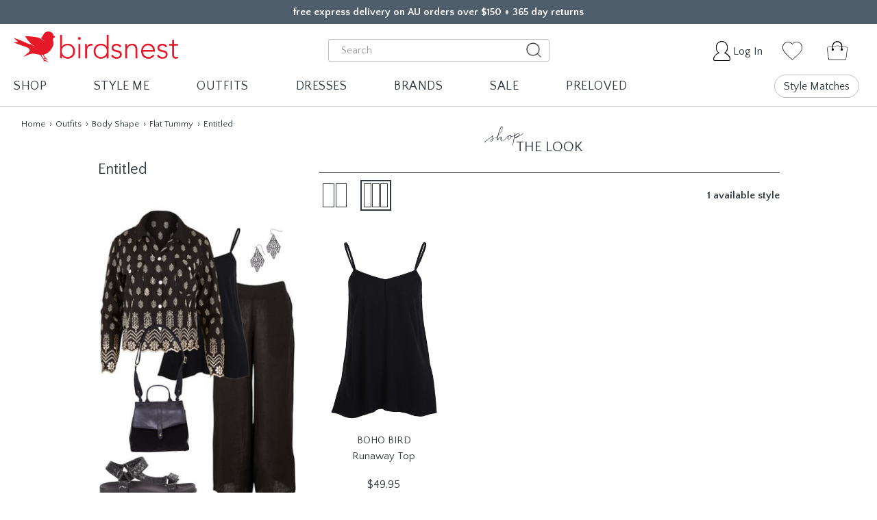

--- FILE ---
content_type: text/html; charset=UTF-8
request_url: https://www.birdsnest.com.au/womens-outfits/entitled-1894445
body_size: 77558
content:





<!DOCTYPE html>
<html class="no-js pages-product" lang="en">
    <head>
        <meta name="robots" content="index, follow">
        <meta name="viewport" content="width=device-width, initial-scale=1">
        <title>
                        Shop The Entitled Outfit | birdsnest.com.au
        </title>

        <link href="https://cdn11.bigcommerce.com/s-o1e2ttt79p/product_images/favicon.png?t=1589761366" rel="shortcut icon">

        <link rel="preload" href="https://cdn11.bigcommerce.com/s-3rs1odq6jh/product_images/uploaded_images/transparent-bk-big.png" as="image">

        <!-- Google Tag Manager -->
        <script>(function(w,d,s,l,i){w[l]=w[l]||[];w[l].push({'gtm.start': new Date().getTime(),event:'gtm.js'});var f=d.getElementsByTagName(s)[0], j=d.createElement(s),dl=l!='dataLayer'?'&l='+l:'';j.async=true;j.src= 'https://www.googletagmanager.com/gtm.js?id='+i+dl;f.parentNode.insertBefore(j,f); })(window,document,'script','dataLayer','GTM-KRVT9V6');</script>
        <!-- End Google Tag Manager -->

        <link rel="dns-prefetch preconnect" href="https://cdn11.bigcommerce.com/s-o1e2ttt79p" crossorigin><link rel="dns-prefetch preconnect" href="https://fonts.googleapis.com/" crossorigin><link rel="dns-prefetch preconnect" href="https://fonts.gstatic.com/" crossorigin>
                                    <meta  property="product:price:amount" content="9999" />
                                    <meta  property="product:price:currency" content="AUD" />
                                    <meta  property="og:url" content="https://www.birdsnest.com.au/womens-outfits/entitled-1894445" />
                                    <meta  property="og:site_name" content="Birdsnest" />
                                    <meta  name="description" content="Shop a wide range of professionally curated outfits to suit any style, shape, personality, occasion &amp; more! Fast free delivery over $150, 365 day returns. "><link rel='canonical' href='https://www.birdsnest.com.au/womens-outfits/entitled-1894445' />
                                    <meta  name='platform' content='bigcommerce.stencil' />
                                    <meta  property="og:type" content="product" />

                                    <meta  property="og:title" content="Entitled--1894445" />

                                    <meta  property="og:description" content="Shop a wide range of professionally curated outfits to suit any style, shape, personality, occasion &amp; more! Fast free delivery over $150, 365 day returns. " />

                                    <meta  property="og:image" content="https://cdn11.bigcommerce.com/s-o1e2ttt79p/products/110688/images/410952/7d248ec9a23f3d00093e5bf447af6ced7a58c8bd5dd9ea_size_lookbook%2526updated_at_20220727T020000Z__18035.1658890249.386.513.jpg?c=2" />

                                    <meta  property="og:availability" content="instock" />

                                    <meta  property="pinterest:richpins" content="enabled" />
        
         
    </head>

    

    




    <body class=" ">
        <!-- Google Tag Manager (noscript) -->
        <noscript><iframe src="https://www.googletagmanager.com/ns.html?id=GTM-KRVT9V6"height="0" width="0" style="display:none;visibility:hidden"></iframe></noscript>
        <!-- End Google Tag Manager (noscript) -->

        <img id="bn-header-bk" style="position: absolute; top: 52px; left: 0; width: 100%; height: 100vh;" src="https://cdn11.bigcommerce.com/s-3rs1odq6jh/product_images/uploaded_images/transparent-bk-big.png" alt="" title="">

        <link rel="preload" href="https://fonts.googleapis.com/css?family=Quattrocento+Sans:400,700&display=swap" as="style">
        <link rel="preload" href="https://cdn11.bigcommerce.com/s-o1e2ttt79p/stencil/cf15e460-b082-013e-14a7-7abe2765cf99/e/93528c20-9266-013c-a249-72fb2f677d56/fonts/quickpen/Quickpen.woff" as="font" crossorigin>
        <link rel="preload" href="https://cdn11.bigcommerce.com/s-o1e2ttt79p/stencil/cf15e460-b082-013e-14a7-7abe2765cf99/e/93528c20-9266-013c-a249-72fb2f677d56/fonts/fontawesome/fontawesome-webfont.eot" as="font" crossorigin>
        <link rel="preload" href="https://cdn11.bigcommerce.com/s-o1e2ttt79p/stencil/cf15e460-b082-013e-14a7-7abe2765cf99/e/93528c20-9266-013c-a249-72fb2f677d56/fonts/fontawesome/fontawesome-webfont.svg" as="font" crossorigin>
        <link rel="preload" href="https://cdn11.bigcommerce.com/s-o1e2ttt79p/stencil/cf15e460-b082-013e-14a7-7abe2765cf99/e/93528c20-9266-013c-a249-72fb2f677d56/fonts/fontawesome/fontawesome-webfont.ttf" as="font" crossorigin>
        <link rel="preload" href="https://cdn11.bigcommerce.com/s-o1e2ttt79p/stencil/cf15e460-b082-013e-14a7-7abe2765cf99/e/93528c20-9266-013c-a249-72fb2f677d56/fonts/fontawesome/fontawesome-webfont.woff" as="font" crossorigin>
        <link rel="preload" href="https://cdn11.bigcommerce.com/s-o1e2ttt79p/stencil/cf15e460-b082-013e-14a7-7abe2765cf99/e/93528c20-9266-013c-a249-72fb2f677d56/fonts/fontawesome/fontawesome-webfont.woff2" as="font" crossorigin>
        <link rel="preload" href="https://cdn11.bigcommerce.com/s-o1e2ttt79p/stencil/cf15e460-b082-013e-14a7-7abe2765cf99/e/93528c20-9266-013c-a249-72fb2f677d56/webfonts/fa-regular-400.woff2" as="font" crossorigin>
        <link href="https://fonts.googleapis.com/css?family=Quattrocento+Sans:400,700&display=swap" rel="stylesheet">
        
        <link data-stencil-stylesheet href="https://cdn11.bigcommerce.com/s-o1e2ttt79p/stencil/cf15e460-b082-013e-14a7-7abe2765cf99/e/93528c20-9266-013c-a249-72fb2f677d56/css/theme-a6620c70-d332-013e-89a9-7e823c6b477a.css" rel="stylesheet">
        
        <script>
            // Change document class from no-js to js so we can detect this in css
            document.documentElement.className = document.documentElement.className.replace('no-js', 'js');
        </script>

        <!-- Start Tracking Code for analytics_facebook -->

<script>
!function(f,b,e,v,n,t,s){if(f.fbq)return;n=f.fbq=function(){n.callMethod?n.callMethod.apply(n,arguments):n.queue.push(arguments)};if(!f._fbq)f._fbq=n;n.push=n;n.loaded=!0;n.version='2.0';n.queue=[];t=b.createElement(e);t.async=!0;t.src=v;s=b.getElementsByTagName(e)[0];s.parentNode.insertBefore(t,s)}(window,document,'script','https://connect.facebook.net/en_US/fbevents.js');

fbq('set', 'autoConfig', 'false', '1391068774544418');
fbq('dataProcessingOptions', ['LDU'], 0, 0);
fbq('init', '1391068774544418', {"external_id":"360c6c98-cd37-40ca-b1b5-fd336d8aeca3"});
fbq('set', 'agent', 'bigcommerce', '1391068774544418');

function trackEvents() {
    var pathName = window.location.pathname;

    fbq('track', 'PageView', {}, "");

    // Search events start -- only fire if the shopper lands on the /search.php page
    if (pathName.indexOf('/search.php') === 0 && getUrlParameter('search_query')) {
        fbq('track', 'Search', {
            content_type: 'product_group',
            content_ids: [],
            search_string: getUrlParameter('search_query')
        });
    }
    // Search events end

    // Wishlist events start -- only fire if the shopper attempts to add an item to their wishlist
    if (pathName.indexOf('/wishlist.php') === 0 && getUrlParameter('added_product_id')) {
        fbq('track', 'AddToWishlist', {
            content_type: 'product_group',
            content_ids: []
        });
    }
    // Wishlist events end

    // Lead events start -- only fire if the shopper subscribes to newsletter
    if (pathName.indexOf('/subscribe.php') === 0 && getUrlParameter('result') === 'success') {
        fbq('track', 'Lead', {});
    }
    // Lead events end

    // Registration events start -- only fire if the shopper registers an account
    if (pathName.indexOf('/login.php') === 0 && getUrlParameter('action') === 'account_created') {
        fbq('track', 'CompleteRegistration', {}, "");
    }
    // Registration events end

    

    function getUrlParameter(name) {
        var cleanName = name.replace(/[\[]/, '\[').replace(/[\]]/, '\]');
        var regex = new RegExp('[\?&]' + cleanName + '=([^&#]*)');
        var results = regex.exec(window.location.search);
        return results === null ? '' : decodeURIComponent(results[1].replace(/\+/g, ' '));
    }
}

if (window.addEventListener) {
    window.addEventListener("load", trackEvents, false)
}
</script>
<noscript><img height="1" width="1" style="display:none" alt="null" src="https://www.facebook.com/tr?id=1391068774544418&ev=PageView&noscript=1&a=plbigcommerce1.2&eid="/></noscript>

<!-- End Tracking Code for analytics_facebook -->

<!-- Start Tracking Code for analytics_googleanalytics4 -->

<script data-cfasync="false" src="https://cdn11.bigcommerce.com/shared/js/google_analytics4_bodl_subscribers-358423becf5d870b8b603a81de597c10f6bc7699.js" integrity="sha256-gtOfJ3Avc1pEE/hx6SKj/96cca7JvfqllWA9FTQJyfI=" crossorigin="anonymous"></script>
<script data-cfasync="false">
  (function () {
    window.dataLayer = window.dataLayer || [];

    function gtag(){
        dataLayer.push(arguments);
    }

    function initGA4(event) {
         function setupGtag() {
            function configureGtag() {
                gtag('js', new Date());
                gtag('set', 'developer_id.dMjk3Nj', true);
                gtag('config', 'G-341FZPM8WB');
            }

            var script = document.createElement('script');

            script.src = 'https://www.googletagmanager.com/gtag/js?id=G-341FZPM8WB';
            script.async = true;
            script.onload = configureGtag;

            document.head.appendChild(script);
        }

        setupGtag();

        if (typeof subscribeOnBodlEvents === 'function') {
            subscribeOnBodlEvents('G-341FZPM8WB', false);
        }

        window.removeEventListener(event.type, initGA4);
    }

    

    var eventName = document.readyState === 'complete' ? 'consentScriptsLoaded' : 'DOMContentLoaded';
    window.addEventListener(eventName, initGA4, false);
  })()
</script>

<!-- End Tracking Code for analytics_googleanalytics4 -->


<script type="text/javascript" src="https://checkout-sdk.bigcommerce.com/v1/loader.js" defer ></script>
<script type="text/javascript">
var BCData = {"product_attributes":{"sku":"1894445","upc":null,"mpn":null,"gtin":null,"weight":null,"base":true,"image":null,"price":{"with_tax":{"formatted":"$9,999.00","value":9999,"currency":"AUD"},"tax_label":"GST"},"stock":null,"instock":true,"stock_message":null,"purchasable":true,"purchasing_message":null,"call_for_price_message":null}};
</script>
<script src='https://dynamic.criteo.com/js/ld/ld.js?a=19880' async></script><script>
	const style = document.createElement('style');
	style.innerHTML = '#maintenance-notice { display: none; }';
  	document.head.appendChild(style);
</script><script>
document.addEventListener('DOMContentLoaded', function() {
	var global_header_obj = [
        {
            svg: '<svg class="svg-icon svg-icon--inline svg-icon--light" width="24" height="15"><use xlink:href="#envelope-heart"><svg id="envelope-heart" viewBox="0 0 23.7 15" width="100%" height="100%"><path transform="rotate(-38.418 5.256 10.725)" class="st0" d="M-1.2 10.7h12.9v.1H-1.2z"></path><path transform="rotate(-50.75 18.576 10.854)" class="st0" d="M18.5 4.8h.1v12h-.1z"></path><path class="st0" d="M.6 1.4v12.5c0 .4 0 .4.5.4h21.6c.4 0 .4 0 .4-.4V1.2c0-.6-.1-.7-.7-.7H1.5C.6.6.6.5.6 1.4zM23.7.1v14.8l-.1.1H0V0h23.6c.1 0 .1.1.1.1z" id="XMLID_7_"></path><path class="st0" d="M1.1.5C3.4 2.8 6 4.6 8.5 6.7c.2.1.3.2.5 0 .5-.4 1.1-.5 1.7-.1.3.2.5.5.8.8.2.2.3.4.5.6.1-.1.2-.3.3-.4.2-.3.4-.5.6-.8.5-.5 1.4-.7 2 .1.2-.2.4-.3.6-.5C17.6 4.6 19.8 2.8 22 1c.2-.1.3-.3.5-.5h1.2c-.8.6-1.6 1.3-2.4 1.9-1.9 1.5-3.8 3.1-5.7 4.6-.2.2-.3.4-.4.7 0 .3-.1.6-.3.9-.7 1.1-1.8 2-2.9 2.7h-.2c-1.1-.6-2-1.4-2.8-2.3-.3-.4-.4-.8-.5-1.3 0-.2-.2-.4-.3-.5-2.3-1.9-4.7-3.7-7-5.6C.9 1.3.5 1 .2.7.2.6.3.6.3.5h.8z"></path></svg></use></svg>',
            text:
                '<p>365 day returns<span class="banner-prop">, first return free</span></p>',
            link: '/our-guarantee/return-guarantee'
        },
        {
            svg: '<svg class="svg-icon svg-icon--inline svg-icon--light" width="33" height="16"><use xlink:href="#delivery-van"><svg id="delivery-van" viewBox="0 0 33 16" width="100%" height="100%"><path d="M10.1 14.1H12.5c.2 1.1 1.1 2 2.2 2s2.1-.8 2.2-1.9H26c.2 1.1 1.1 1.9 2.2 1.9s2.1-.8 2.2-1.9h1.8c.3 0 .6-.3.6-.6V7.4c0-1.6-.4-2.8-1.3-3.7-.8-.8-1.9-1.3-3.1-1.3h-3.3V.6c0-.3-.3-.6-.6-.6H10.1c-.3 0-.5.3-.5.6v13c0 .2.2.5.5.5zm18.3.8c-.7 0-1.2-.5-1.2-1.2s.5-1.2 1.2-1.2 1.2.5 1.2 1.2c0 .6-.6 1.2-1.2 1.2zM25.3 3.5h3.3c2 0 3.3 1.5 3.3 3.9v5.5h-1.3c-.3-.9-1.2-1.5-2.2-1.5-1 0-1.9.7-2.2 1.5h-.8l-.1-9.4zM14.8 14.9c-.7 0-1.2-.5-1.2-1.2s.5-1.2 1.2-1.2 1.2.5 1.2 1.2c-.1.6-.6 1.2-1.2 1.2zM10.7 1.1h13.5v11.8h-7.3c-.3-.9-1.2-1.6-2.2-1.6-1 0-1.9.7-2.2 1.6-.1 0-.2-.1-.3-.1h-1.6V1.1zM7.6 4.4c-.3 0-.4.1-.6.1H5.1c-.5 0-1 0-1.5-.1H.1v-.1s.1-.1.1-.2V4v-.2s0-.1.1-.1l.2-.1c.2-.1.5-.1.7-.1H5.3c.6 0 1.1 0 1.7.1.2 0 .4.1.6.1h.2v.4c-.1.2-.1.3-.2.3zM7.7 6.5c-.2 0-.3.1-.5.1H5.7c-.4 0-.8-.1-1.2-.1H1.7v-.1-.1-.1-.1V6l.2-.1c.2-.1.4-.1.6-.1h3.3c.4 0 .9.1 1.3.1.2.1.4.1.5.1h.2V6.3c0 .1-.1.2-.1.2zM7.6 8.4c-.1 0-.2.1-.4.1H3.1 3v-.1-.1-.1l.3-.2c.1 0 .3-.1.4-.1h2.4c.3 0 .7 0 1 .1.1 0 .3 0 .4.1h.1V8.4c.1-.1 0 0 0 0z"></path><path d="M20.4 5.6c0-.1-.2-.1-.2-.2v-.1c0-.2-.1-.3-.3-.3-.1-.1-.2-.1-.4-.1h-.3c-.4.1-.4.6-.7.8.1.1.3.3.5.6-.1-.2-.5-.4-.6-.5h-.1c-.5-.2-1.9-.3-1.9-.3.3.4.5.7.8 1 .1.1.4.3.6.3-.3-.1-.5-.2-.6-.3-.2 0-.4-.1-.5-.2-.6-.2-1.1-.5-1.7-.7.2.2.4.3.5.5-.2 0-.4.1-.5.1l.9.3c.3.1.7.2.9.3.1.1.2.1.2.3 0 .2-.3.4-.4.5-.2.1-.3.3-.5.4.4-.1.8-.4 1.3-.4.2 0 .4.1.7.1h.2c.2.1.3.4.4.5 0 0 .1.1.1.2s-.1.1-.1.2c.1 0 .1-.1.2-.1s.3.1.4.2c0-.1-.1-.1-.2-.2l-.1-.1h-.1l-.1-.1c.2-.1.4.1.5.2-.1-.2-.2-.3-.3-.4 0 .1-.1-.1-.1-.2.1 0 .1 0 .2-.1.5-.2.8-.6 1-1 .1-.1.1-.3.1-.5 0-.1-.1-.3 0-.5 0-.1.1-.1.2-.2zM18.9 8c0 .1.1.2.1.3 0 .1-.1.1-.1.1 0-.1-.1-.1-.1-.2-.1-.1-.1-.2-.2-.3h.2c0 .1 0 .1.1.1z"></path></svg></use></svg>',
            text:
                '<p><span class="banner-quickpen" style="margin-right: 5px;">free</span>express delivery on orders over $150</p>',
            link: '/our-guarantee/delivery-guarantee'
        },
        {
            svg: '<svg class="svg-icon svg-icon--inline svg-icon--light" width="16" height="16"><use xlink:href="#phone"><svg id="phone" viewBox="0 0 16 16" width="100%" height="100%"><path d="M0 3.6c0-.8.1-1.5.4-2.2.1-.4.3-.7.6-1C1.5 0 2.1-.1 2.7.1c.6.2 1 .5 1.5.9.6.5 1.2 1.1 1.6 1.8.1.1.2.3.3.5.2.5.1 1-.3 1.4-.2.1-.4.3-.6.4-.4.5-.5.9-.2 1.4.6 1 1.3 2 2.2 2.8.7.7 1.5 1.3 2.3 1.8.1 0 .1.1.2.1.3.2.6.1.8-.1l.3-.3c.4-.3.8-.6 1.2-.8.3-.2.5-.2.8 0 1 .6 1.9 1.4 2.6 2.3.3.3.5.7.5 1.1.1.7-.2 1.3-.7 1.7-.5.5-1.2.7-1.9.8-1.1.2-2.1 0-3.1-.4C8.5 15 7 14 5.5 12.8 3.7 11.3 2.2 9.4 1 7.3.6 6.5.3 5.7.1 4.8.1 4.4 0 4 0 3.6z"></path></svg></use></svg>',
            text: '<p>Contact us</p>',
            link: '/contact/contact-us'
        }
    ];
    var global_header_container = document.getElementsByClassName('banners__wrapper')[0];
    if (!global_header_container) return;
	global_header_container.getElementsByTagName('a').forEach(function(ele, index) {
        if (global_header_obj[index].link) ele.setAttribute('href', global_header_obj[index].link);
        ele.getElementsByClassName('banner')[0].innerHTML = global_header_obj[index].svg + global_header_obj[index].text;
    });
    global_header_container.parentElement.classList.add('show');
});
</script><script>
    
    let __header_nav_brands_data = undefined;
        
    try {
        
        // === DO NOT EDIT ABOVE THIS LINE ===================================
        
          // Last Edited: 2/1/25
            // Description: Updating Brand Imagery
            // Editor: Bridge
        
        __header_nav_brands_data = {
            buttonLabel: 'All Brands',
            link: '/brands',
            leftLabel: 'Exclusive Brands',
            leftItems: [
                {                    
                    alt: 'boho bird',
                    link: '/brands/boho-bird',
                    image:
                        'https://cdn11.bigcommerce.com/s-o1e2ttt79p/images/stencil/original/image-manager/26-1-2-boho-bird.jpg'

                },
                {
                    alt: 'bird keepers',
                    link: '/brands/bird-keepers',
                    image:
                        'https://cdn11.bigcommerce.com/s-o1e2ttt79p/images/stencil/original/image-manager/26-1-2-bird-keepers.jpg'
                },
                {
                    alt: 'Belle bird',
                    link: '/brands/belle-bird',
                    image:
                        'https://cdn11.bigcommerce.com/s-o1e2ttt79p/images/stencil/original/image-manager/26-1-2-belle-bird.jpg'
                },
                {
                    alt: 'bird BY DESIGN',
                    link: '/brands/bird-by-design',
                    image:
                        'https://cdn11.bigcommerce.com/s-o1e2ttt79p/images/stencil/original/image-manager/26-1-2-bird-by-design.jpg'
                },
                {
                    alt: 'natural for birds',
                    link: '/brands/natural-for-birds',
                    image:
                        'https://cdn11.bigcommerce.com/s-o1e2ttt79p/images/stencil/original/image-manager/26-1-2-natural-for-birds.jpg'
                },
                {
                    alt: 'moonlight bird',
                    link: '/brands/moonlight-bird',
                    image:
                        'https://cdn11.bigcommerce.com/s-o1e2ttt79p/images/stencil/original/image-manager/26-1-2-moonlight-bird.jpg'
                },
                {
                    alt: 'that bird label',
                    link: '/brands/that-bird-label',
                    image:
                        'https://cdn11.bigcommerce.com/s-o1e2ttt79p/images/stencil/original/image-manager/26-1-2-that-bird-label.jpg'
                },
                {
                    alt: 'sea bird',
                    link: '/brands/sea-bird',
                    image:
                        'https://cdn11.bigcommerce.com/s-o1e2ttt79p/images/stencil/original/image-manager/26-1-2-sea-bird.jpg'
                },
                {
                    alt: 'handpicked by birds',
                    link: '/brands/handpicked-by-birds',
                    image:
                        'https://cdn11.bigcommerce.com/s-o1e2ttt79p/images/stencil/original/image-manager/26-1-2-handpicked-by-birds.jpg'

                }
            ],
            rightLabel: 'Popular Brands',
            rightItems: [
                {
                    label: 'Betty Basics',
                    link: '/brands/betty-basics'
                },
                {
                    label: 'bird keepers',
                    link: '/brands/bird-keepers'
                },
                {
                    label: 'Boom Shankar',
                    link: '/brands/boom-shankar'
                },
                {
                    label: 'boho bird',
                    link: '/brands/boho-bird'
                },
                {
                     label: 'Elm',
                    link: '/brands/elm'
                },
                {
                    label: 'Foil',
                    link: '/brands/foil'
                },
                {
                    label: 'Foxwood',
                    link: '/brands/foxwood'
                },
                {
                    label: 'Lula Life',
                    link: '/brands/lula-life'
                },
                {
                    label: 'Lula Soul',
                    link: '/brands/lula-soul'
                },
                 {
                    label: 'Naudic',
                    link: '/brands/naudic'
                },
                {
                    label: 'Ruby YaYa',
                    link: '/brands/rubyyaya'
                },
                {
                    label: 'Sacha Drake',
                    link: '/brands/sacha-drake'
                },
                {
                    label: 'Threadz',
                    link: '/brands/threadz'
                },                ,
                {
                    label: 'Wakee Jeans',
                    link: '/brands/wakee-jeans'
                }
            ]
        };
        
        // === DO NOT EDIT BELOW THIS LINE ===================================
        
    } catch(err) {
        console.log('An error occurred in "Header Nav Data - Brands" script:', err);
    }
    </script>
<script>

let __header_nav_style_me_data = undefined;

try {
    
    // === DO NOT EDIT ABOVE THIS LINE ===================================

        //  Last Edited: 02/01/25
        // Description: Updating outfits and imagery
        // Editor: Bridge

    __header_nav_style_me_data = [
        {
            label: 'Outfits',
            link: '/womens-outfits',
            buttonLabel: 'All Outfits',
            itemsLabel: 'Styled Outfits',
            items: [
                {
                    label: 'Smart Casual',
                    link: '/womens-outfits/shop-by-occasion/smart-casual'
                },
                {
                    label: 'Professional',
                    link: '/womens-outfits/shop-by-occasion/professional'
                },
                {
                    label: 'Cocktail and Formal',
                    link: '/womens-outfits/shop-by-occasion/cocktail-formal'
                },
                {
                    label: 'Bohemian',
                    link: '/womens-outfits/shop-by-personality/bohemian'
                },
                {},
                {
                    label: 'Outfits with a Dress',
                    link: '/womens-outfits?fh__outfit_clothing=>knee20length20dress;calf20length20dress;short20dress;maxi20dress&fh__sort_by=undefined&fh__page=1'
                },
                {
                    label: 'Outfits with Jeans',
                    link: '/womens-outfits?fh__outfit_clothing=>jeans'
                },
                {
                    label: 'Outfits with Pants',
                    link: '/womens-outfits?fh__outfit_clothing=>pants'
                },
                {
                    label: 'Outfits with a Cardigan',
                    link: '/womens-outfits?fh__outfit_clothing=>cardigan'
                },
            ],
            outfits: [
                {
                    label: '',
                    name: 'Outfits with Jeans',
                    link: '/womens-outfits?fh__outfit_clothing=>jeans',
                    image:
                        'https://cdn11.bigcommerce.com/s-o1e2ttt79p/images/stencil/360x540/products/147732/705781/7d2a85c4a23b30e55294e08c553c17fc9b2e048bdff40f51bcd1c9eb990b0d9119_size_lookbook&updated_at_20260101T232506Z__30196.1767313307.jpg?c=2'
                },
                {
                    label: '',
                    name: 'Outfits with a Dress',
                    link: '/womens-outfits?fh__outfit_clothing=>%7Bknee20length20dress%3Bcalf20length20dress%3Bmaxi20dress%3Bshort20dress%7D&fh__page=1&page=1',
                    image:
                        'https://cdn11.bigcommerce.com/s-o1e2ttt79p/images/stencil/360x540/products/147740/705789/7d2a85c9a03330e25294e08c553c18f096b17e39b6efa141fb8968132ca541fd30_size_lookbook&updated_at_20251231T015539Z__46259.1767150444.jpg?c=2'
                }
            ]
        },
        {
            label: 'Capsules',
            link: '/womens-capsules',
            buttonLabel: 'All Capsules',
            header: 'Create many outfits with just a few pieces',
            itemsLabel: 'Popular Capsules',
            items: [
                {
                    label: 'The Sunset Riviera Capsulee',
                    link: '/womens-capsules/the-sunset-riviera-capsule-the-sunset-riviera-capsule-dec-25'
                },
                {
                    label: 'Pack And Go Rose And Nougat Edit',
                    link: '/womens-capsules/pack-and-go-rose-and-nougat-edit-20251128-01'
                },
                {
                    label: 'Must Have Linen Look Range',
                    link: '/womens-capsules/must-have-linen-look-range-must-have-linen-look-range'
                },
                {
                    label: 'The Ultimate Tee And Pant Combo',
                    link: '/womens-capsules/the-ultimate-tee-and-pant-combo-the-ultimate-tee-and-pant-combo-oct25'
                },
                {
                    label: 'Mix Me Match Me Bamboo',
                    link: '/womens-capsules/mix-me-match-me-bamboo-mix-me-match-me-bamboo'
                },
                {
                    label: 'The Power Of Blue',
                    link: '/womens-capsules/the-power-of-blue-20251008-01'
                },
                {
                    label: 'Summer Ready',
                    link: '/womens-capsules/summer-ready-20250918-1'
                },
                
            ],
            capsule: {
                label: 'Featured Capsule',
                link: '/womens-capsules/twelve-days-of-christmas-looks-20251208-1',
                name: 'Twelve Days Of Christmas Looks',
                mainImage:
                    'https://cdn11.bigcommerce.com/s-o1e2ttt79p/images/stencil/350x525/products/147462/704790/12_Day_of_CHristmas__20251203_Shed_KT_671_1__56215.1765172330.jpg?c=2',
                otherImages: [
                    {
                        image:
                            'https://cdn11.bigcommerce.com/s-o1e2ttt79p/products/147452/images/704493/7d298ecfa33a3ee55295e98e583a19f49777f3b98f6f47f8ee164ccfe48da3abbf_size_lookbook%2526updated_at_20251207T221320Z__00926.1765148829.386.513.jpg?c=2'
                    },
                    {
                        image:
                            'https://cdn11.bigcommerce.com/s-o1e2ttt79p/products/147448/images/704483/7d298ecfa3393ee45295e98e583510f59b7bb80301b5dd35d89738154a09ab607d_size_lookbook%2526updated_at_20251205T050218Z__65153.1764914807.386.513.jpg?c=2'
                    },
                    {
                        image:
                            'https://cdn11.bigcommerce.com/s-o1e2ttt79p/products/147454/images/704495/7d298ecfa33b31ed5295e98e583a18f3984d5c392753bf073b0e841aff50091f96_size_lookbook%2526updated_at_20251207T221522Z__13330.1765148830.386.513.jpg?c=2'
                    },
                    {
                        image:
                            'https://cdn11.bigcommerce.com/s-o1e2ttt79p/products/147457/images/704498/7d298ec8a23f31e65295e98f5c3f16fc9eecbc99bef81e4fa6ea04cbf0ac82dd34_size_lookbook%2526updated_at_20251207T222959Z__23434.1765150661.386.513.jpg?c=2'
                    },
                    {
                        image:
                            'https://cdn11.bigcommerce.com/s-o1e2ttt79p/products/147451/images/704492/7d298ecfa33a31e25295e98e583a19fc995d1d2e2381873daac2f66b4280de56c8_size_lookbook%2526updated_at_20251207T221133Z__65366.1765148828.386.513.jpg?c=2'                            
                    },
                    {
                        image:
                            'https://cdn11.bigcommerce.com/s-o1e2ttt79p/products/147465/images/704802/7d298ec8a23f31ed5295e98f5c3e19fd99c471415a270acb52eebf61a69e3f23f9_size_lookbook%2526updated_at_20251208T052111Z__17267.1765173971.386.513.jpg?c=2'
                    }
                ]
            }
        },
        {
            label: 'Style Recommendations',
            isEmpty: true
        },
        {
            label: 'Style Profile',
            isEmpty: true
        },
        {
            "label":"birdsnest TV",
            "link":"/videos/",
            "buttonLabel":"All Videos",
            "leftLabel":"Video Type",
            "leftItems":[
               {
                  "category":"Videos",
                  "index":0
               },
               {
                  "category":"Videos",
                  "index":1
               },
               {
                  "category":"Videos",
                  "index":2
               },
               {
                  "category":"Videos",
                  "index":3
               }
            ],
            "images":[
               {
                  "label":"Try On Session",
                  "link":"/videos/try-on-session",
                  "image":"https://cdn11.bigcommerce.com/s-o1e2ttt79p/images/stencil/original/image-manager/26-1-2-try-on-session.jpg"
               },
               {
                  "label":"As Seen On",
                  "link":"/videos/as-seen-on",
                  "image":"https://cdn11.bigcommerce.com/s-o1e2ttt79p/images/stencil/original/image-manager/25-11-12-as-seen-on.jpg"
               }
            ]
         },
        {
            label: 'Shop by Body Shape',
            link: '/womens-fashion/shop-by-body-shape',
            buttonLabel: 'All Body Shapes',
            leftLabel: 'Body Shape',
            leftItems: [
                {
                    category: 'Shop By :: Body Shape',
                    index: 0
                },
                {
                    category: 'Shop By :: Body Shape',
                    index: 1
                },
                {
                    category: 'Shop By :: Body Shape',
                    index: 2
                },
                {
                    category: 'Shop By :: Body Shape',
                    index: 3
                },
                {
                    category: 'Shop By :: Body Shape',
                    index: 4
                },
                {
                    category: 'Shop By :: Body Shape',
                    index: 5
                },
                {},
                {
                    category: 'Shop By :: Body Shape',
                    index: 6
                },
                {
                    category: 'Shop By :: Body Shape',
                    index: 7
                }
            ],
            rightLabel: 'Your preference',
            rightItems: [
                {
                    category: 'Shop By :: Body Shape',
                    index: 8
                },
                {
                    category: 'Shop By :: Body Shape',
                    index: 9
                },
                {
                    category: 'Shop By :: Body Shape',
                    index: 10
                },
                {
                    category: 'Shop By :: Body Shape',
                    index: 11
                },
                {
                    category: 'Shop By :: Body Shape',
                    index: 12
                },
                {
                    category: 'Shop By :: Body Shape',
                    index: 13
                },
                {},
                {
                    category: 'Shop By :: Body Shape',
                    index: 14
                },
                {
                    category: 'Shop By :: Body Shape',
                    index: 15
                }
            ],
            images: [
                {
                    label: 'Big Boobs',
                    link: '/womens-fashion/shop-by-body-shape/big-boobs',
                    image:
                        'https://cdn11.bigcommerce.com/s-o1e2ttt79p/product_images/uploaded_images/big-boobs2.jpg'
                },
                {
                    label: 'Curvy Hips',
                    link: '/womens-fashion/shop-by-body-shape/curvy-hips',
                    image:
                        'https://cdn11.bigcommerce.com/s-o1e2ttt79p/product_images/uploaded_images/curvy-hips.jpg'
                }
            ]
        },
        {
            label: 'Shop by Fashion Style',
            link: '/womens-fashion/shop-by-personality',
            buttonLabel: 'All  Fashion Styles',
            rightLabel: 'Outfits',
            rightItems: [
                {
                    category: 'Outfits :: Personality',
                    index: 0
                },
                {
                    category: 'Outfits :: Personality',
                    index: 1
                },
                {
                    category: 'Outfits :: Personality',
                    index: 2
                },
                {
                    category: 'Outfits :: Personality',
                    index: 3
                },
                {
                    category: 'Outfits :: Personality',
                    index: 4
                },
                {
                    category: 'Outfits :: Personality',
                    index: 5
                }
            ],
            leftLabel: 'Shop Fashion Style',
            leftItems: [
                {
                    category: 'Shop By :: Personality',
                    index: 3
                },
                {
                    category: 'Shop By :: Personality',
                    index: 8
                },
                {
                    category: 'Shop By :: Personality',
                    index: 5
                },
                {
                    category: 'Shop By :: Personality',
                    index: 16
                },
                {
                    category: 'Shop By :: Personality',
                    index: 11
                },
                {
                    category: 'Shop By :: Personality',
                    index: 0
                },
                {
                    category: 'Shop By :: Personality',
                    index: 12
                },
            ],
            images: [
                {
                    label: 'Classic',
                    link: '/womens-fashion/shop-by-personality/classic',
                    image:
                        'https://cdn11.bigcommerce.com/s-o1e2ttt79p/images/stencil/original/image-manager/26-1-2-classic.jpg'
                },
                {
                    label: 'Bohemian',
                    link: '/womens-fashion/shop-by-personality/bohemian',
                    image:
                        'https://cdn11.bigcommerce.com/s-o1e2ttt79p/images/stencil/original/image-manager/26-1-2-bohemian.jpg'
                }
            ]
        },
        {
            label: 'Shop by Occasion',
            link: '/womens-fashion/shop-by-occasion',
            buttonLabel: 'All Occasions',
            leftLabel: 'Dress code',
            leftItems: [
                {
                    category: 'Shop By :: Occasion',
                    index: 0
                },
                {
                    category: 'Shop By :: Occasion',
                    index: 1
                },
                {
                    category: 'Shop By :: Occasion',
                    index: 2
                },
                {
                    category: 'Shop By :: Occasion',
                    index: 3
                },
                {
                    category: 'Shop By :: Occasion',
                    index: 4
                },
                {
                    category: 'Shop By :: Occasion',
                    index: 5
                }
            ],
            rightLabel: 'Event',
            rightItems: [
                {
                    category: 'Shop By :: Occasion',
                    index: 6
                },
                {
                    category: 'Shop By :: Occasion',
                    index: 7
                },
                {
                    category: 'Shop By :: Occasion',
                    index: 8
                },
                {
                    category: 'Shop By :: Occasion',
                    index: 9
                },
                {
                    category: 'Shop By :: Occasion',
                    index: 10
                },
                {
                    category: 'Shop By :: Occasion',
                    index: 11
                },
                {
                    category: 'Shop By :: Occasion',
                    index: 12
                },
                {
                    category: 'Shop By :: Occasion',
                    index: 13
                },
                {
                    category: 'Shop By :: Occasion',
                    index: 14
                }
            ],
            images: [
                {
                    label: 'Cocktail & Formal',
                    link: '/womens-fashion/shop-by-occasion/cocktail-formal',
                    image:
                        'https://cdn11.bigcommerce.com/s-o1e2ttt79p/images/stencil/original/image-manager/26-1-2-cocktail.jpg'
                },
                {
                    label: 'Smart Casual',
                    link: '/womens-fashion/shop-by-occasion/smart-casual',
                    image:
                        'https://cdn11.bigcommerce.com/s-o1e2ttt79p/images/stencil/original/image-manager/26-1-2-smart-casual.jpg'
                }
            ]
        },
        {
            label: 'Shop by Collection',
            link: '/womens-fashion/shop-by-collection',
            buttonLabel: 'All Collections',
            leftLabel: 'Collections',
            leftItems: [
                {
                    label: 'Curvy / Plus Size',
                    link: '/womens-clothing/curvy-plus-size'
                },
                {
                    label: 'Maternity',
                    link: '/womens-fashion/maternity'
                },
                {},
                {
                    label: 'Australian Made',
                    link: '/womens-clothing/australian-made'
                },
                {
                    label: 'Exclusives',
                    link: '/womens-fashion/exclusive'
                },
                {},
                {
                    label: 'Animal Print',
                    link: '/womens-fashion/animal-print'
                },
                {
                    label: 'Floral',
                    link: '/womens-fashion/floral'
                },
                {
                    label: 'Striped',
                    link: '/womens-fashion/striped'
                },
                {
                    label: 'Spots',
                    link: '/womens-fashion/spots'
                }
            ],
            rightLabel: '',
            rightItems: [
                {
                    label: 'Activewear',
                    link: '/womens-fashion/activewear'
                },
                {
                    label: 'Resortwear',
                    link: '/womens-fashion/resortwear'
                },
                {},
                {
                    label: 'Tailored',
                    link: '/womens-fashion/tailored'
                },
                {
                    label: 'Vintage / Retro',
                    link: '/womens-fashion/vintage-retro'
                },
                {
                    label: 'The Edit',
                    link: '/womens-fashion/the-edit'
                },
                {
                    label: 'Natural Fibres',
                    link: '/womens-fashion/natural-fibres'
                }
            ],
            images: [
                {
                    label: 'Our Impact Collections',
                    link: '/womens-fashion/impact-collections',
                    image:
                        'https://cdn11.bigcommerce.com/s-o1e2ttt79p/images/stencil/original/image-manager/23-2-7impact.jpg'
                },
                {
                    label: 'Australian Made',
                    link: '/womens-clothing/australian-made',
                    image:
                        'https://cdn11.bigcommerce.com/s-o1e2ttt79p/images/stencil/original/image-manager/26-1-2-australian-made.jpg'
                }
            ]
        },
        {
            label: 'Shop by Colour',
            link: '/womens-fashion/shop-by-colour',
            buttonLabel: 'All Colours',
            itemsLabel: 'Colour',
            images: [
                {
                    label: 'Black',
                    link: '/womens-fashion/shop-by-colour/black',
                    image:
                        'https://cdn11.bigcommerce.com/s-o1e2ttt79p/images/stencil/original/image-manager/23-2-7black.jpg'
                },
                {
                    label: 'Blue',
                    link: '/womens-fashion/shop-by-colour/blue',
                    image:
                        'https://cdn11.bigcommerce.com/s-o1e2ttt79p/images/stencil/original/image-manager/23-2-7blue.jpg'
                },
                {
                    label: 'Naturals',
                    link: '/womens-fashion/shop-by-colour/naturals',
                    image:
                        'https://cdn11.bigcommerce.com/s-o1e2ttt79p/images/stencil/original/image-manager/23-2-7naturals.jpg'
                },
                {
                    label: 'Citrus',
                    link: '/womens-fashion/shop-by-colour/citrus',
                    image:
                        'https://cdn11.bigcommerce.com/s-o1e2ttt79p/images/stencil/original/image-manager/23-2-7citrus.jpg'
                }
            ],
            leftItems: [
                {
                    category: 'Shop By :: Colour',
                    index: 0
                },
                {
                    category: 'Shop By :: Colour',
                    index: 1
                },
                {
                    category: 'Shop By :: Colour',
                    index: 2
                },
                {
                    category: 'Shop By :: Colour',
                    index: 3
                },
                {
                    category: 'Shop By :: Colour',
                    index: 4
                },
                {
                    category: 'Shop By :: Colour',
                    index: 5
                },
                {
                    category: 'Shop By :: Colour',
                    index: 6
                },
                {
                    category: 'Shop By :: Colour',
                    index: 7
                }
            ]
        },
        {
            label: 'Shop by Size',
            link: '/womens-clothing/shop-by-size',
            buttonLabel: 'All Sizes',
            leftLabel: 'Clothing',
            leftItems: [
                {
                    category: 'Shop By :: Size :: Clothing Size',
                    index: 0
                },
                {
                    category: 'Shop By :: Size :: Clothing Size',
                    index: 1
                },
                {
                    category: 'Shop By :: Size :: Clothing Size',
                    index: 2
                },
                {
                    category: 'Shop By :: Size :: Clothing Size',
                    index: 3
                },
                {
                    category: 'Shop By :: Size :: Clothing Size',
                    index: 4
                },
                {
                    category: 'Shop By :: Size :: Clothing Size',
                    index: 5
                },
                {
                    category: 'Shop By :: Size :: Clothing Size',
                    index: 6
                },
                {
                    category: 'Shop By :: Size :: Clothing Size',
                    index: 7
                }
            ],
            rightLabel: 'Shoes',
            rightItems: [
                {
                    category: 'Shop By :: Size :: Shoe Size',
                    index: 0
                },
                {
                    category: 'Shop By :: Size :: Shoe Size',
                    index: 1
                },
                {
                    category: 'Shop By :: Size :: Shoe Size',
                    index: 2
                },
                {
                    category: 'Shop By :: Size :: Shoe Size',
                    index: 3
                },
                {
                    category: 'Shop By :: Size :: Shoe Size',
                    index: 4
                },
                {
                    category: 'Shop By :: Size :: Shoe Size',
                    index: 5
                },
                {
                    category: 'Shop By :: Size :: Shoe Size',
                    index: 6
                },
                {
                    category: 'Shop By :: Size :: Shoe Size',
                    index: 7
                },
                {
                    category: 'Shop By :: Size :: Shoe Size',
                    index: 8
                }
            ]
        },
        {
            label: 'Shop by Fabric / Material',
            link: '/womens-fashion/shop-by-fabric-material',
            buttonLabel: 'All Fabrics',
            leftLabel: 'Fabric Type',
            leftItems: [
                
                
                {
                    label: 'Natural Fibres',
                    link: '/womens-fashion/natural-fibres'
                },
                
                {
                    label: 'Denim',
                    link: '/womens-clothing/denim'
                },                
                {
                    label: 'Ponte',
                    link: '/womens-clothing/ponte'
                },
                 {
                    label: 'Silk',
                    link: '/womens-clothing/silk'
                },
                
                {
                    category: 'Shop By :: Fabric / Material',
                    index: 3
                },
                {
                    category: 'Shop By :: Fabric / Material',
                    index: 10
                },
                {
                    label: 'Recycled',
                    link: '/womens-fashion/recycled'
                },
                {
                    label: 'Stretch',
                    link: '/womens-fashion/stretch'
                },
                {},
                {
                    category: 'Shop By :: Fabric / Material',
                    index: 1
                },
                {
                    category: 'Shop By :: Fabric / Material',
                    index: 5
                },
                {
                    category: 'Shop By :: Fabric / Material',
                    index: 0
                }
                
                
            ],
            rightItems: [
                
                {
                    category: 'Shop By :: Fabric / Material',
                    index: 4
                },
                {
                    category: 'Shop By :: Fabric / Material',
                    index: 8
                },
                {
                    category: 'Shop By :: Fabric / Material',
                    index: 14
                },

                {
                    category: 'Shop By :: Fabric / Material',
                    index: 11
                },
                {
                    label: 'Womens Wool Clothing',
                    link: '/womens-clothing/wool'
                }
                
            ],
            images: [
                {
                    label: 'All Denim',
                    link: '/womens-clothing/denim',
                    image:
                        'https://cdn11.bigcommerce.com/s-o1e2ttt79p/images/stencil/original/image-manager/26-1-2-all-denim.jpg'
                },
                {
                    label: 'All Wool',
                    link: '/womens-clothing/wool',
                    image:
                        'https://cdn11.bigcommerce.com/s-o1e2ttt79p/images/stencil/original/image-manager/25-10-15-all-wool.jpg'
                }
            ]
        }
    ];

    // === DO NOT EDIT BELOW THIS LINE ===================================
    
} catch(err) {
    console.log('An error occurred in "Header Nav Data - Style Me" script:', err);
}
</script>
<script>

    let __header_nav_shop_data = undefined;
    
    try {
        
        // === DO NOT EDIT ABOVE THIS LINE ===================================
    
        // Last Edited: 02/01/25 
        // Description: Updating Imagery
        // Editor: Bridge
        
        __header_nav_shop_data = [
            {
                label: 'New',
                link: '/womens-new',
                fontWeight: 'bold',
                buttonLabel: 'All New',
                leftLabel: 'New',
                leftItems: [
                    {
                        label: 'New Clothing',
                        link: '/womens-clothing/new'
                    },
                    {
                        label: 'New Shoes',
                        link: '/womens-shoes/new'
                    },
                    {
                        label: 'New Accessories',
                        link: '/womens-accessories/new'
                    },
                    {
                        label: 'New Lingerie & Sleepwear',
                        link: '/womens-lingerie-sleepwear/new'
                    },
                    {
                        label: 'New Gifts',
                        link: '/gifts/new'
                    }
                ],
                rightLabel: '',
                rightItems: [
                    {
                        label: 'Just Landed',
                        link: '/womens-just-landed'
                    },
                    {
                        label: 'Coming Soon',
                        link: '/womens-coming-soon'
                    },
                    {
                        label: 'Back in Stock',
                        link: '/womens-back-in-stock'
                    },
                    {
                        label: 'The Style Finder',
                        link: '/style-finder'
                    }
                ],
                images: [
                    {
                        label: 'New Dresses',
                        link: '/womens-dresses/new',
                        image:
                            'https://cdn11.bigcommerce.com/s-o1e2ttt79p/images/stencil/original/image-manager/26-1-2-new-dresses.jpg'
                    },
                    {
                        label: 'Coming Soon',
                        link: '/womens-coming-soon',
                        image:
                            'https://cdn11.bigcommerce.com/s-o1e2ttt79p/images/stencil/original/image-manager/26-1-2-coming-soon.jpg'
                    }
                ]
            },
            {
                label: 'Best Sellers',
                link: '/womens-best-seller',
                fontWeight: 'bold',
                buttonLabel: 'All Best Sellers',
                leftLabel: 'Best Sellers',
                leftItems: [
                    {
                        label: 'Best Seller Clothing',
                        link: '/womens-clothing/best-selling'
                    },
                    {
                        label: 'Best Seller Shoes',
                        link: '/womens-shoes/best-selling'
                    },
                    {
                        label: 'Best Seller Accessories',
                        link: '/womens-accessories/best-selling'
                    },
                    {
                        label: 'Best Seller Lingerie & Sleepwear',
                        link: '/womens-lingerie-sleepwear/best-selling'
                    },
                    {
                        label: 'Best Seller Gifts',
                        link: '/gifts/best-selling'
                    }
                ],
                rightLabel: '',
                rightItems: [],
                images: [
                    {
                        label: 'Best Sellers',
                        link: '/womens-best-seller',
                        image:
                            'https://cdn11.bigcommerce.com/s-o1e2ttt79p/images/stencil/original/image-manager/26-1-2-best-sellers.jpg'
                    },
                    {
                        label: 'Best Selling Dresses',
                        link: '/womens-dresses/best-selling',
                        image:
                            'https://cdn11.bigcommerce.com/s-o1e2ttt79p/images/stencil/original/image-manager/26-1-2-best-selling-dresses.jpg'
                    }
                ]
            },
            {
                label: 'Brands',
                link: '/brands',
                fontWeight: 'bold',
                buttonLabel: 'Brands A-Z',
                rightLabel: 'Popular Brands',
                rightItems: [
                    {
                        label: 'Ambra',
                        link: '/brands/ambra'
                    },
                    {
                        label: 'Belle bird',
                        link: '/brands/belle-bird'
                    },
                    {
                        label: 'Betty Basics',
                        link: '/brands/betty-basics'
                    },
                    {
                        label: 'bird keepers',
                        link: '/brands/bird-keepers'
                    },
                    {
                        label: 'bird by design',
                        link: '/brands/bird-by-design'
                    },
                    {
                        label: 'boho bird',
                        link: '/brands/boho-bird'
                    },
                    {
                        label: 'Cordelia St',
                        link: '/brands/cordelia-st'
                    },
                    {
                        label: 'Elm',
                        link: '/brands/elm'
                    },
                    {
                        label: 'handpicked by birds',
                        link: '/brands/handpicked-by-birds'
                    },
                    {
                        label: 'Threadz',
                        link: '/brands/threadz'
                    }
                ],
                images: [
                    {
                        link: '/brands/bird-keepers',
                        image:
                            'https://cdn11.bigcommerce.com/s-o1e2ttt79p/product_images/uploaded_images/bird-keepers-600x400.jpg'
                    },
                    {
                        link: '/brands/belle-bird',
                        image:
                            'https://cdn11.bigcommerce.com/s-o1e2ttt79p/product_images/uploaded_images/belle-bird-600x400.jpg'
                    },
                    {
                        link: '/brands/handpicked-by-birds',
                        image:
                            'https://cdn11.bigcommerce.com/s-o1e2ttt79p/product_images/uploaded_images/handpicked-600x400.jpg'
                    },
                    {
                        link: '/brands/boho-bird',
                        image:
                            'https://cdn11.bigcommerce.com/s-o1e2ttt79p/product_images/uploaded_images/boho-bird-600x400.jpg'
                    },
                    {
                        link: '/brands/bird-by-design',
                        image:
                            'https://cdn11.bigcommerce.com/s-o1e2ttt79p/product_images/uploaded_images/bird-by-design-600x400.jpg'
                    },
                    {
                        link: '/brands/scandi-bird',
                        image:
                            'https://cdn11.bigcommerce.com/s-o1e2ttt79p/product_images/uploaded_images/scandi-600x400.jpg'
                    }
                ]
            },
            {
                label: 'SALE',
                link: '/womens-sale',
                colour: '#e61929',
                fontWeight: 'bold',
                buttonLabel: 'All Sale',
                leftLabel: 'Sale',
                leftItems: [
                    {
                        label: 'Sale Clothing',
                        link: '/womens-clothing/sale'
                    },
                    {
                        label: 'Sale Shoes',
                        link: '/womens-shoes/sale'
                    },
                    {
                        label: 'Sale Accessories',
                        link: '/womens-accessories/sale'
                    },
                    {
                        label: 'Sale Lingerie & Sleepwear',
                        link: '/womens-lingerie-sleepwear/sale'
                    },
                    {
                        label: 'Sale Gifts',
                        link: '/gifts/sale'
                    },
                    {},
                    {
                        label: 'Last Ones Sale',
                        link: '/feature/promotions/last-ones-sale/'
                    }
                ],
                rightLabel: '',
                rightItems: [],
                images: [
                    {
                        label: 'Sale Dresses',
                        link: '/womens-dresses/sale-dresses',
                        image:
                            'https://cdn11.bigcommerce.com/s-o1e2ttt79p/images/stencil/original/image-manager/26-1-2-sale-dresses.jpg'
                    },
                    {
                        label: 'Sale Tops',
                        link: '/womens-tops/sale',
                        image:
                            'https://cdn11.bigcommerce.com/s-o1e2ttt79p/images/stencil/original/image-manager/26-1-2-sale-tops.jpg'
                    }
                ]
            },
            {
                label: 'Dresses',
                link: '/womens-dresses',
                buttonLabel: 'All Dresses',
                leftLabel: 'Dresses',
                leftItems: [
                    {
                        label: 'The Dress Finder',
                        link: '/dress-finder'
                    },
                    {
                        label: 'Short Dresses',
                        link: '/womens-dresses/short-dresses'
                    },
                    {
                        label: 'Knee Length Dresses',
                        link: '/womens-dresses/knee-length-dresses'
                    },
                    {
                        label: 'Calf Length Dresses',
                        link: '/womens-dresses/calf-length-dresses'
                    },
                    {
                        label: 'Maxi Dresses',
                        link: '/womens-dresses/maxi-dresses'
                    },
                    {},
                    {
                        label: 'Wrap Dresses',
                        link: '/womens-dresses/wrap-dresses'
                    },
                    {
                        label: 'Shirt Dresses',
                        link: '/womens-dresses/shirt-dresses'
                    },
                    {
                        label: 'Shift Dresses',
                        link: '/womens-dresses/shift-dresses'
                    },
                    {
                        label: 'Kaftan Dresses',
                        link: '/womens-dresses/kaftan-dresses'
                    },
                    {},
                    {
                        label: 'New Dresses',
                        link: '/womens-dresses/new'
                    },
                    {
                        label: 'Best Selling Dresses',
                        link: '/womens-dresses/best-selling'
                    },
                    {
                        label: 'Sale Dresses',
                        link: '/womens-dresses/sale-dresses'
                    }
                ],
                rightLabel: '',
                rightItems: [
                    {
                        label: 'Cocktail & Formal Dresses',
                        link: '/womens-dresses/cocktail-dresses'
                    },
                    {
                        label: 'Work Dresses',
                        link: '/womens-dresses/work-dresses'
                    },
                    {
                        label: 'Bohemian Dresses',
                        link: '/womens-dresses/bohemian-dresses'
                    },
                    {},
                    {},
                    {
                        label: 'Black Dresses',
                        link: '/womens-dresses/black-dresses'
                    },
                    {
                        label: 'White Dresses',
                        link: '/womens-dresses/white-dresses'
                    },
                    {
                        label: 'Floral Dresses',
                        link: '/womens-dresses/floral-dresses'
                    },
                    {},
                    {},
                    {
                        label: 'Cotton Dresses',
                        link: '/womens-dresses/cotton-dresses'
                    },
                    {
                        label: 'Linen Dresses',
                        link: '/womens-dresses/linen-dresses'
                    }
                ],
                images: [
                    {
                        label: 'Knee Length Dresses',
                        link: '/womens-dresses/knee-length-dresses',
                        image:
                            'https://cdn11.bigcommerce.com/s-o1e2ttt79p/images/stencil/original/image-manager/26-1-2-knee-length-dresses.jpg'
                    },
                    {
                        label: 'Maxi Dresses',
                        link: '/womens-dresses/maxi-dresses',
                        image:
                            'https://cdn11.bigcommerce.com/s-o1e2ttt79p/images/stencil/original/image-manager/26-1-2-maxi-dresses.jpg'
                    }
                ]
            },
            {
                label: 'Tops',
                link: '/womens-tops',
                buttonLabel: 'All Tops',
                leftLabel: 'Tops',
                leftItems: [
                    {
                        label: 'The Tops Finder',
                        link: '/tops-finder-quiz'
                    },
                    {
                        label: 'Blouses',
                        link: '/womens-tops/blouses'
                    },
                    {
                        label: 'Shirts',
                        link: '/womens-tops/shirts'
                    },
                    {
                        label: 'Tunics',
                        link: '/womens-tops/tunics'
                    },
                    {
                        label: 'T-Shirts',
                        link: '/womens-tops/tees'
                    },
                    {
                        label: 'Tanks',
                        link: '/womens-tops/tanks'
                    },
                    {
                        label: 'Camis',
                        link: '/womens-tops/camis'
                    },
                    {
                        label: 'Kimonos',
                        link: '/womens-tops/kimonos'
                    },
                    {},
                    {
                        label: 'New Tops',
                        link: '/womens-tops/new'
                    },
                    {
                        label: 'Best Selling Tops',
                        link: '/womens-tops/best-selling'
                    },
                    {
                        label: 'Sale Tops',
                        link: '/womens-tops/sale'
                    }
                ],
                rightLabel: '',
                rightItems: [
                    {
                        label: 'White Tops',
                        link: '/womens-tops/white-tops'
                    },
                    {
                        label: 'Black Tops',
                        link: '/womens-tops/black-tops'
                    },
                    {
                        label: 'Striped Tops',
                        link: '/womens-tops/striped'
                    },
                    {},
                    {
                        label: 'Long Sleeve Tops',
                        link: '/womens-tops/long-sleeve'
                    },
                    {
                        label: 'Short Sleeve Tops',
                        link: '/womens-tops/short-sleeve'
                    },
                    {
                        label: 'Sleeveless Tops',
                        link: '/womens-tops/sleeveless'
                    },
                    {},
                    {
                        label: 'Cotton Tops',
                        link: '/womens-tops/cotton'
                    },
                    {
                        label: 'Linen Tops',
                        link: '/womens-tops/linen'
                    },
                    {
                        label: 'Bamboo Tops',
                        link: '/womens-tops/bamboo'
                    }
                ],
                images: [
                    {
                        label: 'Blouses',
                        link: '/womens-tops/blouses',
                        image:
                            'https://cdn11.bigcommerce.com/s-o1e2ttt79p/images/stencil/original/image-manager/26-1-2-blouses.jpg'
                    },
                    {
                        label: 'Tees',
                        link: '/womens-tops/tees',
                        image:
                            'https://cdn11.bigcommerce.com/s-o1e2ttt79p/images/stencil/original/image-manager/26-1-2-tees.jpg'
                    }
                ]
            },
            {
                label: 'Pants & Leggings',
                link: '/womens-pants',
                buttonLabel: 'All Pants & Leggings',
                leftLabel: 'Pants & Leggings',
                leftItems: [
                    {
                        label: 'The Pants Finder',
                        link: '/pants-finder-quiz'
                    },
                    {
                        label: 'All Pants',
                        link: '/womens-pants'
                    },
                    {
                        label: 'Leggings',
                        link: '/womens-leggings'
                    },
                    {},
                    {
                        label: 'Dress Pants',
                        link: '/womens-pants/dress-pants'
                    },
                    {
                        label: 'Casual Pants',
                        link: '/womens-pants/casual-pants'
                    },
                    {
                        label: 'Track Pants',
                        link: '/womens-pants/track-pants'
                    },
                    {
                        label: 'Harem Pants',
                        link: '/womens-pants/harem-pants'
                    },
                    {
                        label: 'Cargo Pants',
                        link: '/womens-pants/cargo-pants'
                    },
                    {},
                    {
                        label: 'New Pants',
                        link: '/womens-pants/new'
                    },
                    {
                        label: 'Best Selling Pants',
                        link: '/womens-pants/best-selling'
                    },
                    {
                        label: 'Sale Pants',
                        link: '/womens-pants/sale'
                    }
                ],
                rightLabel: '',
                rightItems: [
                    {
                        label: 'Black Pants',
                        link: '/womens-pants/black-pants'
                    },
                    {
                        label: 'White Pants',
                        link: '/womens-pants/white-pants'
                    },
                    {},
                    {
                        label: 'Wide Leg Pants',
                        link: '/womens-pants/wide-leg-pants'
                    },
                    {
                        label: 'Cropped Pants',
                        link: '/womens-pants/cropped-pants'
                    },
                    {
                        label: 'Pull On Pants',
                        link: '/womens-pants/pull-on-pants'
                    },
                    {},
                    {
                        label: 'Linen Pants',
                        link: '/womens-pants/linen-pants'
                    },
                    {
                        label: 'Ponte Pants',
                        link: '/womens-pants/ponte-pants'
                    }
                ],
                images: [
                    {
                        label: 'All Pants',
                        link: '/womens-pants',
                        image:
                            'https://cdn11.bigcommerce.com/s-o1e2ttt79p/images/stencil/original/image-manager/26-1-2-all-pants.jpg'
                    },
                    {
                        label: 'Black Pants',
                        link: '/womens-pants/black-pants',
                        image:
                            'https://cdn11.bigcommerce.com/s-o1e2ttt79p/images/stencil/original/image-manager/26-1-2-black-pants.jpg'
                    }
                ]
            },
            {
                label: 'Jeans',
                link: '/womens-jeans',
                buttonLabel: 'All Jeans',
                leftLabel: 'Jeans',
                leftItems: [
                    {
                        label: 'The Jeans Finder',
                        link: '/jeans-finder-quiz'
                    },
                    {
                        label: 'Skinny Jeans',
                        link: '/womens-jeans/skinny-jeans'
                    },
                    {
                        label: 'Straight Jeans',
                        link: '/womens-jeans/straight-jeans'
                    },
                    {
                        label: 'Bootcut Jeans',
                        link: '/womens-jeans/bootcut-jeans'
                    },
                    {
                        label: 'Flared Jeans',
                        link: '/womens-jeans/flared-jeans'
                    },
                    {
                        label: 'Jeggings',
                        link: '/womens-jeans/jeggings'
                    },
                    {
                        label: 'Cropped Jeans',
                        link: '/womens-jeans/cropped-jeans'
                    },
                    {
                        label: 'High Rise Jeans',
                        link: '/womens-jeans/high-rise-jeans'
                    },
                    {
                        label: 'Mid Rise Jeans',
                        link: '/womens-jeans/mid-rise-jeans'
                    },
                    {},
                    {},
                    {
                        label: 'New Jeans',
                        link: '/womens-jeans/new'
                    },
                    {
                        label: 'Best Selling Jeans',
                        link: '/womens-jeans/best-selling'
                    },
                    {
                        label: 'Sale Jeans',
                        link: '/womens-jeans/sale'
                    }
                ],
                rightLabel: '',
                rightItems: [
                    {
                        label: 'White Jeans',
                        link: '/womens-jeans/white-jeans'
                    },
                    {
                        label: 'Black Jeans',
                        link: '/womens-jeans/black-jeans'
                    },
                    {
                        label: 'Blue Jeans',
                        link: '/womens-jeans/blue-jeans'
                    },
                    {},
                    {},
                    {
                        label: 'BRANDS'
                    },
                    {
                        label: 'Not your daughters Jeans',
                        link: '/brands/not-your-daughters-jeans/'
                    },
                    {
                        label: 'Wakee Jeans',
                        link: '/brands/wakee-jeans/'
                    },
                    {
                        label: 'boho bird Jeans',
                        link: '/brands/boho-bird?fh__style_levels=>{jeans}&fh__page=1'
                    },
                    {
                        label: 'bird keepers Jeans',
                        link: '/brands/bird-keepers?fh__style_levels=>{jeans}&fh__page=1'
                    }
                ],
                images: [
                    {
                        label: 'Skinny Jeans',
                        link: '/womens-jeans/skinny-jeans',
                        image:
                            'https://cdn11.bigcommerce.com/s-o1e2ttt79p/images/stencil/original/image-manager/25-12-1-skinny-jeans.jpg'
                    },
                    {
                        label: 'Straight Jeans',
                        link: '/womens-jeans/straight-jeans',
                        image:
                            'https://cdn11.bigcommerce.com/s-o1e2ttt79p/images/stencil/original/image-manager/25-12-1-straight-jeans.jpg'
                    }
                ]
            },
            {

                label: 'Jumpsuits & Playsuits',
                link: '/womens-jumpsuits-playsuits',
                buttonLabel: 'All Jumpsuits & Playsuits',
                leftLabel: 'Jumpsuits & Playsuits',
                leftItems: [
                    {
                        label: 'New Jumpsuits',
                        link: '/womens-jumpsuits-playsuits/new'
                    },
                    {
                        label: 'Best Selling Jumpsuits',
                        link: '/womens-jumpsuits-playsuits/best-selling'
                    },
                    {
                        label: 'Sale Jumpsuits',
                        link: '/womens-jumpsuits-playsuits/sale'
                    }
                ],
                rightLabel: '',
                rightItems: [],
                images: [
                    {
                        label: 'Dressy Jumpsuits',
                        link: 'https://www.birdsnest.com.au/womens-jumpsuits-playsuits?fh__dress_code=%3E%7Blounge20suit%3Bcocktail202620formal%7D&fh__page=1',
                        image:
                            'https://cdn11.bigcommerce.com/s-o1e2ttt79p/images/stencil/original/image-manager/25-10-20-dressy-jumpsuit.jpg'
                    },
                    {
                        label: 'Cropped Leg Jumpsuits',
                        link: 'https://www.birdsnest.com.au/womens-jumpsuits-playsuits?fh__leg_length=%3E%7Bcropped20leg%7D&fh__page=1',
                        image:
                            'https://cdn11.bigcommerce.com/s-o1e2ttt79p/images/stencil/original/image-manager/24-2-23-jumpsuits.jpg'
                    }
                ]
            },
            {
                label: 'Skirts',
                link: '/womens-skirts',
                buttonLabel: 'All Skirts',
                leftLabel: 'Skirts',
                leftItems: [
                    {
                        label: 'Short Skirts',
                        link: '/womens-skirts/short-skirts'
                    },
                    {
                        label: 'Knee Length Skirts',
                        link: '/womens-skirts/knee-length-skirts'
                    },
                    {
                        label: 'Maxi Skirts',
                        link: '/womens-skirts/maxi-skirts'
                    },
                    {},
                    {
                        label: 'New Skirts',
                        link: '/womens-skirts/new'
                    },
                    {
                        label: 'Best Selling Skirts',
                        link: '/womens-skirts/best-selling'
                    },
                    {
                        label: 'Sale Skirts',
                        link: '/womens-skirts/sale'
                    }
                ],
                rightLabel: '',
                rightItems: [
                    {
                        label: 'Black Skirts',
                        link: '/womens-skirts/black-skirts'
                    },
                    {},
                    {
                        label: 'A-line Skirts',
                        link: '/womens-skirts/a-line-skirts'
                    },
                    {
                        label: 'Pencil Skirts',
                        link: '/womens-skirts/pencil-skirts'
                    },
                    {},
                    {
                        label: 'Denim Skirts',
                        link: '/womens-skirts/denim-skirts'
                    },
                    {
                        label: 'Cotton Skirts',
                        link: '/womens-skirts/cotton-skirts'
                    }
                ],
                images: [
                    {
                        label: 'Knee Length Skirts',
                        link: '/womens-skirts/knee-length-skirts',
                        image:
                            'https://cdn11.bigcommerce.com/s-o1e2ttt79p/images/stencil/original/image-manager/25-12-1-knee-length-skirt.jpg'
                    },
                    {
                        label: 'Maxi Skirts',
                        link: '/womens-skirts/maxi-skirts',
                        image:
                            'https://cdn11.bigcommerce.com/s-o1e2ttt79p/images/stencil/original/image-manager/26-1-2-maxi-skirts.jpg'
                    }
                ]
            },
            {
                label: 'Shorts',
                link: '/womens-shorts',
                buttonLabel: 'All Shorts',
                leftLabel: 'Shorts',
                leftItems: [
                    {
                        label: 'New Shorts',
                        link: '/womens-shorts/new'
                    },
                    {
                        label: 'Best Selling Shorts',
                        link: '/womens-shorts/best-selling'
                    },
                    {
                        label: 'Sale Shorts',
                        link: '/womens-shorts/sale'
                    },
                    {
                        label: 'Denim Shorts',
                        link: '/womens-shorts/denim-shorts'
                    },
                    {
                        label: 'Linen Shorts',
                        link: '/womens-shorts/linen-shorts'
                    }
                ],
                rightLabel: '',
                rightItems: [],
                images: [
                    {
                        label: 'Knee Length Shorts',
                        link: '/womens-shorts/long-shorts',
                        image:
                            'https://cdn11.bigcommerce.com/s-o1e2ttt79p/images/stencil/original/image-manager/26-1-2-knee-length-shorts.jpg'
                    },
                    {
                        label: 'Short Shorts',
                        link: 'https://www.birdsnest.com.au/womens-shorts?fh__leg_length=%3E%7Bshort20leg%7D&fh__page=1',
                        image:
                            'https://cdn11.bigcommerce.com/s-o1e2ttt79p/images/stencil/original/image-manager/26-1-2-short-shorts.jpg'
                    }
                ]
            },
            {
                label: 'Coats & Jackets',
                link: '/womens-coats-jackets',
                buttonLabel: 'All Coats',
                leftLabel: 'Coats & Jackets',
                leftItems: [
                    {
                        label: 'Jackets',
                        link: '/womens-jackets'
                    },
                    {
                        label: 'Overcoats',
                        link: '/womens-overcoats'
                    },
                    {
                        label: 'Trench Coats',
                        link: '/womens-trench-coats'
                    },
                    {
                        label: 'Vests',
                        link: '/womens-vests'
                    },
                    {
                        label: 'Blazers',
                        link: '/womens-blazers'
                    },
                    {
                        label: 'Ponchos',
                        link: '/womens-ponchos'
                    },
                    {},
                    {
                        label: 'New',
                        link: '/womens-coats-jackets/new'
                    },
                    {
                        label: 'Best Selling',
                        link: '/womens-coats-jackets/best-selling'
                    },
                    {
                        label: 'Sale',
                        link: '/womens-coats-jackets/sale'
                    }
                ],
                rightLabel: '',
                rightItems: [
                    {
                        label: 'Black Jackets',
                        link: '/womens-coats-jackets/black-jackets'
                    },
                    {
                        label: 'Denim Jackets',
                        link: '/womens-coats-jackets/denim-jackets'
                    },
                    {
                        label: 'Leather Jackets',
                        link: '/womens-coats-jackets/leather-jackets'
                    },
                    {
                        label: 'Linen Jackets',
                        link: '/womens-jackets/linen-jackets'
                    },
                    {
                        label: 'Puffer Jackets',
                        link: '/womens-jackets/puffer-jackets'
                    },
                    {
                        label: 'Wool Coats',
                        link: '/womens-coats-jackets/wool-coats'
                    }
                ],
                images: [
                    {
                        label: 'Jackets',
                        link: '/womens-jackets',
                        image:
                            'https://cdn11.bigcommerce.com/s-o1e2ttt79p/images/stencil/original/image-manager/25-11-10-jackets.jpg'
                    },
                    {
                        label: 'Blazers',
                        link: '/womens-blazers',
                        image:
                            'https://cdn11.bigcommerce.com/s-o1e2ttt79p/images/stencil/original/image-manager/26-1-2-blazers.jpg'
                    }
                ]
            },
            {
                label: 'Jumpers & Cardigans',
                link: '/womens-jumpers-cardigans',
                buttonLabel: 'All Jumpers & Cardigans',
                leftLabel: 'Jumpers & Cardigans',
                leftItems: [
                    {
                        label: 'All Jumpers',
                        link: '/womens-jumpers'
                    },
                    {
                        label: 'Wool Jumpers',
                        link: '/womens-jumpers/wool-jumpers'
                    },
                    {},
                    {
                        label: 'All Cardigans',
                        link: '/womens-cardigans'
                    },
                    {
                        label: 'Black Cardigans',
                        link: '/womens-cardigans/black-cardigans'
                    },
                    {
                        label: 'Long Cardigans',
                        link: '/womens-cardigans/long-cardigans'
                    },
                    {
                        label: 'Vests',
                        link: '/womens-vests'
                    },
                    {
                        label: 'Cropped Cardigans',
                        link: '/womens-cardigans/cropped-cardigans'
                    },
                    {},
                    {
                        label: 'New',
                        link: '/womens-jumpers-cardigans/new'
                    },
                    {
                        label: 'Best Selling',
                        link: '/womens-jumpers-cardigans/best-selling'
                    },
                    {
                        label: 'Sale',
                        link: '/womens-jumpers-cardigans/sale'
                    }
                ],
                rightLabel: '',
                rightItems: [],
                images: [
                    {
                        label: 'Knitwear',
                        link: '/womens-clothing/knitwear ',
                        image:
                            'https://cdn11.bigcommerce.com/s-o1e2ttt79p/images/stencil/original/image-manager/26-1-2-knitwear.jpg'
                    },
                    {
                        label: 'Cardigans',
                        link: '/womens-cardigans',
                        image:
                            'https://cdn11.bigcommerce.com/s-o1e2ttt79p/images/stencil/original/image-manager/25-12-1-cardigans.jpg'
                    }
                ]
            },
            {
                label: 'Activewear',
                link: '/womens-fashion/activewear',
                buttonLabel: 'All Activewear',
                leftLabel: 'Activewear',
                leftItems: [
                	{
                        label: 'Active Tops',
                        link: '/womens-fashion/shop-by-occasion/exercising?fh__style_levels=>%7Btops%7D&fh__page=1'
                    },
                    {
                        label: 'Active Pants',
                        link: '/womens-fashion/shop-by-occasion/exercising?fh__style_levels=>%7Bpants%7D&fh__page=1'
                    }
                ],
                rightLabel: '',
                rightItems: [],
                images: []
            },
            {
                label: 'Swimwear',
                link: '/womens-swimwear',
                buttonLabel: 'All Swimwear',
                leftLabel: 'Swimwear',
                leftItems: [
                    {
                        label: 'Separates',
                        link: '/womens-swimwear/separates'
                    },
                    {
                        label: 'One Piece',
                        link: '/womens-swimwear/one-piece'
                    },
                    {},
                    {
                        label: 'New Swimwear',
                        link: '/womens-swimwear/new'
                    },
                    {
                        label: 'Best Selling Swimwear',
                        link: '/womens-swimwear/best-selling'
                    },
                    {
                        label: 'Sale Swimwear',
                        link: '/womens-swimwear/sale'
                    },
                    {},
                    {
                        label: 'Towels',
                        link: '/womens-lifestyle/beach-towels'
                    }
                ],
                rightLabel: '',
                rightItems: [
                    {
                        label: 'BRANDS'
                    },
                    {
                        label: 'Baku',
                        link: '/brands/baku/'
                    },
                    {
                        label: 'Capriosca',
                        link: '/brands/capriosca/'
                    },
                    {
                        label: 'Esther Williams',
                        link: '/brands/esther-williams-swimwear/'
                    },
                    {
                        label: 'Jets',
                        link: '/brands/jets/'
                    },
                    {
                        label: 'Miraclesuit',
                        link: '/brands/miraclesuit/'
                    },
                    {
                        label: 'Sea Level',
                        link: '/brands/sea-level/'
                    },
                    {
                        label: 'Seafolly',
                        link: '/brands/seafolly/'
                    },
                    {
                        label: 'Zoggs',
                        link: '/brands/zoggs/'
                    }
                ],
                images: [
                    {
                        label: 'Separates',
                        link: '/womens-swimwear/separates',
                        image:
                            'https://cdn11.bigcommerce.com/s-o1e2ttt79p/images/stencil/original/image-manager/25-1-6-separates.jpg'
                    },
                    {
                        label: 'One Piece',
                        link: '/womens-swimwear/one-piece',
                        image:
                            'https://cdn11.bigcommerce.com/s-o1e2ttt79p/images/stencil/original/image-manager/25-1-6-one-piece.jpg'
                    }
                ]
            },
            {
                label: 'Shoes',
                link: '/womens-shoes',
                buttonLabel: 'All Shoes',
                leftLabel: 'Shoes',
                leftItems: [
                    {
                        label: 'Boots',
                        link: '/womens-shoes/boots'
                    },
                    {
                        label: 'Flats',
                        link: '/womens-shoes/flats'
                    },
                    {
                        label: 'Heels',
                        link: '/womens-shoes/heels'
                    },
                    {},
                    {
                        label: 'Sneakers',
                        link: '/womens-shoes/sneakers'
                    },
                    {
                        label: 'Ballet Flats',
                        link: '/womens-shoes/flats/ballet-flats'
                    },
                    {
                        label: 'Sandals',
                        link: '/womens-shoes/sandals'
                    },
                    {
                        label: 'Thongs',
                        link: '/womens-shoes/thongs'
                    },
                    {
                        label: 'Wedges',
                        link: '/womens-shoes/wedges'
                    },
                    {},
                    {
                        label: 'New Shoes',
                        link: '/womens-shoes/new'
                    },
                    {
                        label: 'Best Selling Shoes',
                        link: '/womens-shoes/best-selling'
                    },
                    {
                        label: 'Sale Shoes',
                        link: '/womens-shoes/sale'
                    }
                ],
                rightLabel: '',
                rightItems: [
                    {
                        label: 'BRANDS'
                    },
                    {
                        label: 'Django & Juliette',
                        link: '/brands/django-juliette/'
                    },
                    {
                        label: 'EOS',
                        link: '/brands/EOS'
                    },
                    {
                        label: 'Goodsole',
                        link: '/brands/goodsoles'
                    },
                    {
                        label: 'Mollini',
                        link: '/brands/mollini'
                    },
                    {
                        label: 'Los Cabos',
                        link: '/brands/los-cabos'
                    },
                    {
                        label: 'Rollie',
                        link: '/brands/rollie'
                    },
                    {
                        label: 'Verali',
                        link: '/brands/verali'
                    }
                ],
                images: [
                    {
                        label: 'Boots',
                        link: '/womens-shoes/boots',
                        image:
                            'https://cdn11.bigcommerce.com/s-o1e2ttt79p/images/stencil/original/image-manager/25-11-3-boots.jpg'
                    },
                    {
                        label: 'Flats',
                        link: '/womens-shoes/flats',
                        image:
                            'https://cdn11.bigcommerce.com/s-o1e2ttt79p/images/stencil/original/image-manager/26-1-2-flats.jpg'
                    }
                ]
            },
            {
                label: 'Accessories',
                link: '/womens-accessories',
                buttonLabel: 'All Accessories',
                leftLabel: 'Accessories',
                leftItems: [
                    {
                        label: 'Bags',
                        link: '/womens-bags'
                    },
                    {
                        label: 'Jewellery',
                        link: '/womens-jewellery'
                    },
                    {
                        label: 'Scarves',
                        link: '/womens-scarves'
                    },
                    {
                        label: 'Hats',
                        link: '/womens-hats'
                    },
                    {
                        label: 'Hair Accessories',
                        link: '/womens-hair-accessories'
                    },
                    {
                        label: 'Gloves',
                        link: '/womens-gloves'
                    },
                    {
                        label: 'Belts',
                        link: '/womens-belts'
                    },
                    {
                        label: 'Sunglasses',
                        link: '/womens-sunglasses'
                    },
                    {
                        label: 'Purses',
                        link: '/womens-purses'
                    },
                    {},
                    {
                        label: 'New Accessories',
                        link: '/womens-accessories/new'
                    },
                    {
                        label: 'Best Selling Accessories',
                        link: '/womens-accessories/best-selling'
                    },
                    {
                        label: 'Sale Accessories',
                        link: '/womens-accessories/sale'
                    },
                    {},
                    {
                        label: 'Lifestyle Accessories',
                        link: '/womens-lifestyle'
                    }
                ],
                rightLabel: '',
                rightItems: [],
                images: [
                    {
                        label: 'Bags',
                        link: '/womens-bags',
                        image:
                            'https://cdn11.bigcommerce.com/s-o1e2ttt79p/images/stencil/original/image-manager/26-1-2-bags.jpg'
                    },
                    {
                        label: 'Jewellery',
                        link: '/womens-jewellery',
                        image:
                            'https://cdn11.bigcommerce.com/s-o1e2ttt79p/images/stencil/original/image-manager/26-1-2-jewellery.jpg'
                    }
                ]
            },
            {
                label: 'Lingerie & Sleepwear',
                link: '/womens-lingerie-sleepwear',
                buttonLabel: 'All Lingerie & Sleepwear',
                leftLabel: 'Lingerie',
                leftItems: [
                    {
                        label: 'Bras',
                        link: '/womens-bras'
                    },
                    {
                        label: 'Knickers',
                        link: '/womens-knickers'
                    },
                    {
                        label: 'Shapewear',
                        link: '/womens-shapewear'
                    },
                    {
                        label: 'Stockings',
                        link: '/womens-hosiery/stockings'
                    },
                    {
                        label: 'Socks',
                        link: '/womens-hosiery/socks'
                    },
                    {
                        label: 'Slips',
                        link: '/womens-slips'
                    },
                    {},
                    {
                        label: 'New Lingerie & Sleepwear',
                        link: '/womens-lingerie-sleepwear/new'
                    },
                    {
                        label: 'Best Selling Lingerie & Sleepwear',
                        link: '/womens-lingerie-sleepwear/best-selling'
                    },
                    {
                        label: 'Sale Lingerie & Sleepwear',
                        link: '/womens-lingerie-sleepwear/sale'
                    }
                ],
                rightLabel: 'Sleepwear',
                rightItems: [
                    {
                        label: 'Pyjamas',
                        link: '/womens-sleepwear/pyjamas'
                    },
                    {
                        label: 'Nighties',
                        link: '/womens-sleepwear/nighties'
                    },
                    {
                        label: 'Dressing Gowns',
                        link: '/womens-sleepwear/dressing-gowns'
                    },
                    {
                        label: 'Slippers',
                        link: '/search.php?search_query=slippers&section=content'
                    }
                ],
                images: [
                    {
                        label: 'Bras',
                        link: '/womens-bras',
                        image:
                            'https://cdn11.bigcommerce.com/s-o1e2ttt79p/images/stencil/original/image-manager/25-12-1-bras.jpg'
                    },
                    {
                        label: 'Sleepwear',
                        link: '/womens-sleepwear',
                        image:
                            'https://cdn11.bigcommerce.com/s-o1e2ttt79p/images/stencil/original/image-manager/25-12-1-sleepwear.jpg'
                    }
                ]
            },
        {
                label: 'Gifts',
                link: '/gifts',
                buttonLabel: 'All Gifts',
                leftLabel: 'Gift Categories',
                leftItems: [
                    {
                        label: 'Top Picks',
                        link: '/gifts/top-picks'
                    },
                    {
                        label: 'Gifts Under $30',
                        link: '/gifts/under30'
                    },
                    {
                        label: 'Gift Vouchers',
                        link: '/gifts/gift-cards'
                    },
                    {},
                    {
                        label: 'Womens Gifts',
                        link: '/gifts/womens'
                    },
                    {
                        label: 'Men Gifts',
                        link: '/gifts/mens'
                    },
                    {
                        label: 'Kids Gifts',
                        link: '/gifts/kids'
                    },
                    {},
                    {
                        label: 'New Gifts',
                        link: '/gifts/new'
                    },
                    {
                        label: 'Best Selling Gifts',
                        link: '/gifts/best-selling'
                    },
                    {
                        label: 'Sale Gifts',
                        link: '/gifts/sale'
                    }
                ],
                rightLabel: 'Gift Ideas',
                rightItems: [
                    {
                        label: 'Bath & Wash',
                        link: '/womens-lifestyle/bathroom-wash'
                    },
                    {
                        label: 'Beach Towels',
                        link: '/womens-lifestyle/beach-towels'
                    },
                    {
                        label: 'Beauty & Body',
                        link: '/womens-lifestyle/beauty-body'
                    },
                    {
                        label: 'Books & Stationery',
                        link: '/womens-lifestyle/books'
                    },
                    {
                        label: 'Candles & Scents',
                        link: '/womens-lifestyle/candles-scents'
                    },
                    {
                        label: 'Garden & Outdoors',
                        link: '/womens-lifestyle/garden'
                    },
                    {
                        label: 'Homewares',
                        link: '/womens-lifestyle/homewares'
                    },
                    {
                        label: 'Perfume',
                        link: '/womens/womens-accessories/perfume/'
                    },
                    {
                        label: 'Kitchen & Cooking',
                        link: '/womens-lifestyle/kitchen-cooking'
                    },
                    {
                        label: 'Novelty',
                        link: '/womens-lifestyle/novelty'
                    },
                    {
                        label: 'Sleepwear',
                        link: '/womens-sleepwear'
                    },
                    {
                        label: 'Treats',
                        link: '/womens-lifestyle/treats'
                    }
                ],
                images: [
                    {
                        label: 'Top Picks',
                        link: '/gifts/top-picks',
                        image:
                            'https://cdn11.bigcommerce.com/s-o1e2ttt79p/images/stencil/original/image-manager/26-1-1-top-picks.jpg'
                    },
                    {
                        label: 'Gift Vouchers',
                        link: '/gifts/gift-cards',
                        image:
                            'https://cdn11.bigcommerce.com/s-o1e2ttt79p/images/stencil/original/image-manager/26-1-1-gift-vouchers.jpg'
                    }
                ]
            }
        ];
    
        // === DO NOT EDIT BELOW THIS LINE ===================================
        
    } catch(err) {
        console.log('An error occurred in "Header Nav Data - Shop" script:', err);
    }
    </script><script>
const sidebarImages = [
            // Last update 6/5/2022 - Kel
            {
                imageUrl:
                    'https://cdn11.bigcommerce.com/s-o1e2ttt79p/images/stencil/original/image-manager/new-brand-elm.jpg',
                imageAlt: 'Elm',
                linkHref: '/brands/elm'
            },
            {
                imageUrl:
                    'https://cdn11.bigcommerce.com/s-o1e2ttt79p/images/stencil/original/image-manager/bettybrand.jpg',
                imageAlt: 'Betty Basics',
                linkHref: '/brands/betty-basics'
            },
            {
                imageUrl:
                    'https://cdn11.bigcommerce.com/s-o1e2ttt79p/images/stencil/original/image-manager/boho-brand.jpg',
                imageAlt: 'boho bird',
                linkHref: '/brands/boho-bird'
            },
            {
                imageUrl:
                    'https://cdn11.bigcommerce.com/s-o1e2ttt79p/images/stencil/original/image-manager/new-brand-sacha.jpg',
                imageAlt: 'Sacha Drake',
                linkHref: '/brands/sacha-drake'
            },
            {
                imageUrl:
                    'https://cdn11.bigcommerce.com/s-o1e2ttt79p/images/stencil/original/image-manager/brand-foxwood.jpg',
                imageAlt: 'Foxwood',
                linkHref: '/brands/foxwood'
            },
            {
                imageUrl:
                    'https://cdn11.bigcommerce.com/s-o1e2ttt79p/images/stencil/original/image-manager/boom-brand-new.jpg',
                imageAlt: 'Boom Shankar',
                linkHref: '/brands/boom-shankar'
            },
            {
                imageUrl:
                    'https://cdn11.bigcommerce.com/s-o1e2ttt79p/images/stencil/original/image-manager/orientique-load.jpg',
                imageAlt: 'Orientique',
                linkHref: '/brands/orientique'
            },
            {
                imageUrl:
                    'https://cdn11.bigcommerce.com/s-o1e2ttt79p/product_images/uploaded_images/frankie4-ss21-brand-image.jpg',
                imageAlt: 'Frankie4',
                linkHref: '/brands/frankie4'
            },
            {
                imageUrl:
                    'https://cdn11.bigcommerce.com/s-o1e2ttt79p/images/stencil/original/image-manager/threadz-brand-side.jpg',
                imageAlt: 'Threadz',
                linkHref: '/brands/threadz'
            },
            {
                imageUrl:
                    'https://cdn11.bigcommerce.com/s-o1e2ttt79p/images/stencil/original/image-manager/see-saw-brand.jpg',
                imageAlt: 'See Saw',
                linkHref: '/brands/see-saw'
            },
            {
                imageUrl:
                    'https://cdn11.bigcommerce.com/s-o1e2ttt79p/images/stencil/original/image-manager/clarity-nav.jpg',
                imageAlt: 'Clarity by Threadz',
                linkHref: '/brands/clarity-by-threadz'
            },
            {
                imageUrl:
                    'https://cdn11.bigcommerce.com/s-o1e2ttt79p/images/stencil/original/image-manager/shanty-nav.jpg',
                imageAlt: 'Shanty',
                linkHref: '/brands/shanty'
            },
            {
                imageUrl:
                    'https://cdn11.bigcommerce.com/s-o1e2ttt79p/images/stencil/original/image-manager/load-belle.jpg',
                imageAlt: 'Belle bird',
                linkHref: '/brands/belle-bird'
            },
            {
                imageUrl:
                    'https://cdn11.bigcommerce.com/s-o1e2ttt79p/images/stencil/original/image-manager/load-keepers.jpg',
                imageAlt: 'bird keepers',
                linkHref: '/brands/bird-keepers'
            },
            {
                imageUrl:
                    'https://cdn11.bigcommerce.com/s-o1e2ttt79p/product_images/uploaded_images/rollies-womens-shoes.jpg',
                imageAlt: 'Rollie',
                linkHref: '/brands/rollie'
            },
            {
                imageUrl:
                    'https://cdn11.bigcommerce.com/s-o1e2ttt79p/images/stencil/original/image-manager/foil-side-nav.jpg',
                imageAlt: 'Foil',
                linkHref: '/brands/foil'
            },
            {
                imageUrl:
                    'https://cdn11.bigcommerce.com/s-o1e2ttt79p/images/stencil/original/image-manager/hatley-nav-brand.jpg',
                imageAlt: 'Hatley',
                linkHref: '/brands/hatley'
            },
            {
                imageUrl:
                    'https://cdn11.bigcommerce.com/s-o1e2ttt79p/images/stencil/original/image-manager/rubyyayanav.jpg',
                imageAlt: 'Rubyyaya',
                linkHref: '/brands/rubyyaya'                
            }
        ];
window.sidebarImage = sidebarImages
</script><script>
    let __header_nav_dresses_data = undefined;
    try {
        // === DO NOT EDIT ABOVE THIS LINE ===================================
        // Last Edited: 22/12/25
            // Description: Updating featured dresses
            // Editor: Bridge
    
        __header_nav_dresses_data = {
            buttonLabel: 'All Dresses',
            link: '/womens-dresses',
            leftLabel: 'Featured Dresses',
            leftItems: [
                {
                    alt: ' boho bird Dream Daze Cotton Maxi Dress',
                    brand: 'BOHO BIRD',
                    name: 'Dream Daze Cotton Maxi Dress',
                    link: '/brands/boho-bird/dream-daze-cotton-maxi-dress-boho-1823-1#Rose',
                    image: 'https://cdn11.bigcommerce.com/s-o1e2ttt79p/images/stencil/1280x1280/products/146337/702059/BOHO-1823-1__Rose_022__73265.1763358182.jpg?c=2',
                    price: '149.95',
                    rating: 0,
                    reviewCount: 0,
                },
                {
                    alt: ' moonlight bird Vanessa Evening Gown',
                    brand: 'MOONLIGHT BIRD',
                    name: 'Vanessa Evening Gown',
                    link: '/brands/moonlight-bird/vanessa-evening-gown-moon-261#Red',
                    image: 'https://cdn11.bigcommerce.com/s-o1e2ttt79p/images/stencil/1280x1280/products/145950/693391/MOON-261__Red_008__03472.1758003625.jpg?c=2',
                    price: '249.95',
                    rating: 5,
                    reviewCount: 2,
                },
                {
                    alt: ' sea bird Pacific Beach V Neck Dress',
                    brand: 'SEA BIRD',
                    name: 'Pacific Beach V Neck Dress',
                    link: '/brands/sea-bird/pacific-beach-v-neck-dress-seab-71#Whitegreen',
                    image: 'https://cdn11.bigcommerce.com/s-o1e2ttt79p/images/stencil/1280x1280/products/140635/701580/SEAB-71__Whitegreen_025__52957.1762993588.jpg?c=2',
                    price: '129.95',
                    rating: 4,
                    reviewCount: 5,
                }
            ],
            rightLabel: 'Top Searched Styles',
            rightItems: [
                {
                    label: 'The Dress Finder',
                    link: '/dress-finder'
                },
                {
                    label: 'Wrap',
                    link: '/womens-dresses/wrap-dresses'
                },
                {
                    label: 'Cocktail',
                    link: '/womens-dresses/cocktail-dresses'
                },
                {
                    label: 'Little Black',
                    link: '/womens-dresses/little-black-dresses'
                },
                {
                    label: 'Tunic', 
                    link: '/womens-dresses/tunic-dresses'
                },
                {
                    label: 'Breast Feeding Friendly',
                    link: '/womens-dresses/breast-feeding-dresses'
                },
                {
                    label: 'Floral',
                    link: '/womens-dresses/floral-dresses'
                },
                {
                    label: 'Shift',
                    link: '/womens-dresses/shift-dresses'
                },
                {
                    label: 'Bohemian',
                    link: '/womens-dresses/bohemian-dresses'
                },
                {
                    label: 'Cotton',
                    link: '/womens-dresses/cotton-dresses'
                },
                {
                    label: 'Dresses Under $100',
                    link: '/womens-dresses/dresses-under-100'
                },
                {
                    label: 'Work',
                    link: '/womens-dresses/work-dresses'
                },
            ]
        };
        // === DO NOT EDIT BELOW THIS LINE ===================================
    } catch(err) {
        console.log('An error occurred in "Header Nav Data - Dresses" script:', err);
    }
    </script><script>
    let __sideWideBanner = {
        // true or false : will toggle the banner for guests and customers
        enableBanner: false,
        // true or false : will allow the banner to be shown for logged in customers
        showBannerForCustomers: false,
        // font size of the text in the banner
        fontSize: '15px',
        // font family of the text in the banner
        fontFamily: 'Quattrocento Sans',
        // colour of the text in the banner
        textColour: '#465361',
        // background colour of the banner
        backgroundColour: '#f6d1d6',
        // HTML content of the banner. changing the structure may affect the font/text changes
        contentValue: '<span>Today: Order An Hour Giveaway! Simply shop between 7am and Midnight AEST for your chance to win your order!.</a></span>'
    };
    localStorage.setItem('sideWideBanner', JSON.stringify(__sideWideBanner));
    if (!__sideWideBanner.enableBanner) localStorage.removeItem('sideWideBanner');
</script><script>
if (!String.prototype.replaceAll) {
	String.prototype.replaceAll = function(str, newStr){

		// If a regex pattern
		if (Object.prototype.toString.call(str).toLowerCase() === '[object regexp]') {
			return this.replace(str, newStr);
		}

		// If a string
		return this.replace(new RegExp(str, 'g'), newStr);

	};
}
</script><script>
    var CRTO_PartnerID = 19880;
    var CRTO_DeviceType = /iPad/.test(navigator.userAgent)?"t":/Mobile|iP(hone|od)|Android|BlackBerry|IEMobile|Silk/.test(navigator.userAgent)?"m":"d";
    var CRTO_Email = "" || "";
    window.criteo_q = window.criteo_q || [];
    window.criteo_q.push(
        { event : "setAccount", account : CRTO_PartnerID},
        { event : "setSiteType", type: CRTO_DeviceType},
        { event : "setEmail", email: CRTO_Email},
        { event: "setZipcode", zipcode: "" }
    );
    if (window.location.pathname == "/") {
        window.criteo_q.push({ event: "viewHome" , ecpplugin: "BigCommerce-Stencil" });
    } else {
        switch("product") {
            case "product":
                window.criteo_q.push({ event : "viewItem", ecpplugin: "BigCommerce-Stencil", item: "110688"});
                break;
            case "search":
                var CRTO_ListingArray = []; 
                window.criteo_q.push({ event : "viewSearchResult",
                                    ecpplugin: "BigCommerce-Stencil",
                                    keywords: "",
                                    item: CRTO_ListingArray
                });
                break;
            case "category":
                var CRTO_ListingArray = []; 
                window.criteo_q.push({ event : "viewList",
                                    ecpplugin: "BigCommerce-Stencil",
                                    category: "",
                                    item: CRTO_ListingArray
                });
                break;
            case "cart":
                var CRTO_BasketData = [];
                fetch('/api/storefront/carts?include=',{'credentials':'include','headers':{'Accept':'application/json', 'Content-Type': 'application/json'}}).then(function(response){ return response.json();}).then(function(data) { 
                    for (x in data[0].lineItems){
                        if(data[0].lineItems[x] != []){
                            for (y in data[0].lineItems[x]){
                                CRTO_BasketData.push({
                                    'id': data[0].lineItems[x][y].productId,
                                    'price': data[0].lineItems[x][y].salePrice,
                                    'quantity': data[0].lineItems[x][y].quantity
                                })
                            }
                        }
                    }
                    window.criteo_q.push({ event: "viewBasket", ecpplugin: "BigCommerce-Stencil", item: CRTO_BasketData});
                });
                break;
            case "default":
                window.criteo_q.push({ event: "viewHome" , ecpplugin: "BigCommerce-Stencil" });
                break;
            default:
                window.criteo_q.push({ event: "viewPage" , ecpplugin: "BigCommerce-Stencil" });
        }
    }
    window.addEventListener('load', function() {
  // ajax request catching
  (function(open) {
    XMLHttpRequest.prototype.open = function(method, url, async, user, pass) {
        this.addEventListener("readystatechange", function() {
            try {
                if (this.readyState == 4 && url.includes("/cart/add")) {
                    crtoAddedItem = JSON.parse(this.response).data.cart_item.product_id;
                    $.getJSON("/api/storefront/carts", function(data) {
                        var crtoLineItems = data[0].lineItems.physicalItems;
                        for (var x in crtoLineItems) {
                            if (crtoLineItems[x].productId == crtoAddedItem){
                                var crtoAddToCartProducts = [];
                                crtoAddToCartProducts.push({
                                	'id': crtoLineItems[x].productId,
                                	'price': crtoLineItems[x].salePrice,
                                	'quantity': crtoLineItems[x].quantity,    
                                });
                              window.criteo_q.push({
                      			  event: "addToCart",
                      			  product: crtoAddToCartProducts
                    		  });
                            return;
                            }
                        }
                    });
                }
            } catch (err) {
                //do nothing
        	}
        }, false);
        open.apply(this, arguments);
    };
  })(XMLHttpRequest.prototype.open);
}, false);
</script>
<script>
    
let __header_nav_preloved_data = undefined;
    
try {
    
    // === DO NOT EDIT ABOVE THIS LINE ===================================
    
    // Last Edited: 08/11/2022 Marg
    
    __header_nav_preloved_data = {
        "buttonLabel": "Preloved",
        "link": "/preloved",
        "leftItems": [
            {
                "alt": "preloved",
                "link": "/preloved",
                "image":
                    "https://cdn11.bigcommerce.com/s-o1e2ttt79p/images/stencil/original/image-manager/428x166-preloved.jpg",
                "box_label": "ABOUT REHATCHED"
            },
            {
                "alt": "rehatched",
                "link": "/rehatched",
                "image":
                    "https://cdn11.bigcommerce.com/s-o1e2ttt79p/images/stencil/original/image-manager/428x166-contribute.jpg",
                "box_label": "CONTRIBUTE TO REHATCHED"
            }
        ],
        "submenuLinkExtra": {
            "label": "About rehatched",
            "link": "/preloved"
        },
        "shopAllButton": {
            "label": "Shop All Preloved",
            "link": "/womens-preloved"
        },
        "linkColumnLabel_1": "Preloved Clothing",
        "linkColumn_1": [
            {
                "label": "Dresses",
                "link": "/womens-preloved-dresses"
            },
            {
                "label": "Tops",
                "link": "/womens-preloved-tops"
            },
            {
                "label": "Pants & Leggings",
                "link": "/womens-preloved-pants"
            },
            {
                "label": "Jeans",
                "link": "/womens-preloved-jeans"
            },
            {
                "label": "Jumpsuits & Playsuits",
                "link": "/womens-preloved-jumpsuits-playsuits"
            },
            {
                "label": "Skirts",
                "link": "/womens-preloved-skirts"
            },
            {
                "label": "Shorts",
                "link": "/womens-preloved-shorts"
            },
            {
                "label": "Coats & Jackets",
                "link": "/womens-preloved-coats-jackets"
            },
            {
                "label": "Jumpers & Cardigans",
                "link": "/womens-preloved-jumpers-cardigans"
            }
        ],
        "linkColumnLabel_2": "Shop by Size",
        "linkColumn_2": [
            {
                "label": "XS",
                "labelPair": "(XS, 6, 8)",
                "link": "/womens-preloved-clothing/size/xs"
            },
            {
                "label": "Small",
                "labelPair": "(S, 9, 10)",
                "link": "/womens-preloved-clothing/size/small"
            },
            {
                "label": "Medium",
                "labelPair": "(M, 11, 12)",
                "link": "/womens-preloved-clothing/size/medium"
            },
            {
                "label": "Large",
                "labelPair": "(L, 13, 14)",
                "link": "/womens-preloved-clothing/size/large"
            },
            {
                "label": "Curvy",
                "labelPair": "(XL, 16)",
                "link": "/womens-preloved-clothing/size/xl"
            },
            {
                "label": "Voluptuous",
                "labelPair": "(XXL, 18, 20)",
                "link": "/womens-preloved-clothing/size/xxl"
            },
            {
                "label": "Plus",
                "labelPair": "(3XL, 22+)",
                "link": "/womens-preloved-clothing/size/plus"
            },
            {
                "label": "One Size",
                "labelPair": "",
                "link": "/womens-preloved-clothing/size/one-size"
            }
        ]
    }
    ;
    
    // === DO NOT EDIT BELOW THIS LINE ===================================
    
} catch(err) {
    console.log('An error occurred in "Header Nav Data - Preloved" script:', err);
}
</script><script type="application/ld+json">
    {
        "@context": "https://schema.org",
        "@type": "Organization",
        "name": "Birdsnest",
        "url": "https://www.birdsnest.com.au",
        "logo": "https://cdn11.bigcommerce.com/s-o1e2ttt79p/images/stencil/original/image-manager/schema-birdsnest-logo.png",
        "sameAs": [
          "https://www.facebook.com/birdsnest.com.au",
          "https://x.com/birdsnestonline",
          "https://www.instagram.com/birdsnestonline/"
        ],
        "contactPoint": {
          "@type": "ContactPoint",
          "telephone": "1300-696-378",
          "contactType": "Customer Service",
          "areaServed": "AU",
          "availableLanguage": "English"
        }
    }
</script>
 <script data-cfasync="false" src="https://microapps.bigcommerce.com/bodl-events/1.9.4/index.js" integrity="sha256-Y0tDj1qsyiKBRibKllwV0ZJ1aFlGYaHHGl/oUFoXJ7Y=" nonce="" crossorigin="anonymous"></script>
 <script data-cfasync="false" nonce="">

 (function() {
    function decodeBase64(base64) {
       const text = atob(base64);
       const length = text.length;
       const bytes = new Uint8Array(length);
       for (let i = 0; i < length; i++) {
          bytes[i] = text.charCodeAt(i);
       }
       const decoder = new TextDecoder();
       return decoder.decode(bytes);
    }
    window.bodl = JSON.parse(decodeBase64("[base64]"));
 })()

 </script>

<script nonce="">
(function () {
    var xmlHttp = new XMLHttpRequest();

    xmlHttp.open('POST', 'https://bes.gcp.data.bigcommerce.com/nobot');
    xmlHttp.setRequestHeader('Content-Type', 'application/json');
    xmlHttp.send('{"store_id":"1000507708","timezone_offset":"11.0","timestamp":"2026-01-17T04:41:18.76240500Z","visit_id":"8223760c-c008-43bf-a6fa-7c7a0250222e","channel_id":1}');
})();
</script>

        
        
        
        
        
        <svg data-src="https://cdn11.bigcommerce.com/s-o1e2ttt79p/stencil/cf15e460-b082-013e-14a7-7abe2765cf99/e/93528c20-9266-013c-a249-72fb2f677d56/img/icon-sprite.svg" class="icons-svg-sprite"></svg>

        <!-- Section BigCommerce Optimizer -->

        
        
        
        
        
        
        <!-- Belowing code is for disabled availiability product, don't remove -->
        <!--  -->
        <!-- temp adding the test gtm to base.html for gtm implementation -->

        <div id="instore-alert" class="instore-alert displayNone-alert displayNone"></div>
        <div class="banners" data-banner-location="top" id="top-banner">
    <div class="global-banner-slider-container">
        <div class="global-banner-container"></div>      
    </div>
</div>

<header class="header" role="banner">
    <a href="/contact/contact-us" class="contact-us-header" title="Contact us">Contact us</a>
        
<div class="bn-header-container">
    <div class="bn-nav-container">
        <!-- the below is 'birdsnest logo' -->
        <div class="bn-nav-logo">
            <a href="/" title="Return home" class="bn-nav-logo-container">
                <svg class="bn-nav-logo-highlight" width="240" height="45">
                    <use xlink:href="#birdsnest-logo">
                        <svg id="birdsnest-logo" viewBox="0 0 240 44.9" width="100%" height="100%"><path class="st0" d="M67.7 5h2.7v17h.1c1.6-2.9 5.2-4.2 8.2-4.2 6.3 0 10.8 4.6 10.8 11s-4.5 11-10.8 11c-3 0-6.5-1.3-8.2-4.2h-.1v3.7h-2.7V5zm10.9 32.3c5 0 8.1-3.8 8.1-8.6s-3.1-8.6-8.1-8.6c-4.8 0-8.6 3.8-8.6 8.6s3.8 8.6 8.6 8.6zM95.8 8c1.1 0 2 .9 2 2.1s-.9 2.1-2 2.1-2-.9-2-2.1.9-2.1 2-2.1zm-1.4 10.3h2.7v20.9h-2.7V18.3zM104.3 24.2c0-1.5-.2-4.8-.2-5.9h2.7c0 1.5.1 3.2.2 3.7 1.3-2.4 3.5-4.2 6.5-4.2.5 0 1 .1 1.5.3l-.3 2.7c-.4-.2-.7-.2-1-.2-4.6 0-6.7 3.2-6.7 7.3v11.3h-2.7v-15zM135.7 35.6c-1.7 2.9-5.3 4.2-8.3 4.2-6.3 0-10.8-4.6-10.8-11s4.5-11 10.8-11c3 0 6.5 1.3 8.2 4.2h.1V5h2.7v34.2h-2.7v-3.6zm-8.3-15.4c-5 0-8.1 3.8-8.1 8.6s3.1 8.6 8.1 8.6c4.8 0 8.6-3.8 8.6-8.6s-3.8-8.6-8.6-8.6zM144.5 33.9c1.1 2.2 3.6 3.5 5.9 3.5s4.7-1.4 4.7-3.8c0-5.7-12.2-1.7-12.2-9.7 0-4.1 3.7-6 7-6s5.9 1.3 7.2 3.9l-2.4 1.4c-1-1.9-2.4-2.9-4.8-2.9-1.9 0-4.4 1.2-4.4 3.4 0 5.6 12.2 1.3 12.2 9.7 0 4.3-3.5 6.4-7.4 6.4-3.5 0-6.6-1.3-8.2-4.3l2.4-1.6zM162.9 24.2c0-1.5-.2-4.8-.2-5.9h2.7c0 1.5.1 3.2.2 3.7h.1c1.1-2.3 3.7-4.2 7-4.2 6.3 0 7.8 4.5 7.8 9v12.4h-2.7V26.9c0-3.4-.9-6.7-5.2-6.7-3.9 0-7.1 2.8-7.1 8.6v10.5h-2.7l.1-15.1zM205.2 35.3c-2.1 3.2-5.3 4.5-8.8 4.5-6.3 0-10.4-4.6-10.4-11.1 0-6.3 4.3-11 10.3-11 6.3 0 9.7 4.9 9.7 9.8v1.9h-17.2c0 2.2 1.5 7.9 7.8 7.9 2.7 0 5.5-1.4 6.9-3.8l1.7 1.8zm-2-8.3c0-3.8-3.1-6.8-7.1-6.8-5.8 0-7.4 5.7-7.4 6.8h14.5zM211.3 33.9c1.1 2.2 3.6 3.5 6 3.5 2.3 0 4.7-1.4 4.7-3.8 0-5.7-12.2-1.7-12.2-9.7 0-4.1 3.7-6 7-6s5.9 1.3 7.2 3.9l-2.4 1.4c-1-1.9-2.4-2.9-4.8-2.9-1.9 0-4.4 1.2-4.4 3.4 0 5.6 12.2 1.3 12.2 9.7 0 4.3-3.5 6.4-7.4 6.4-3.5 0-6.6-1.3-8.2-4.3l2.3-1.6zM239.8 20.7h-5.9v13.7c0 1.9 1.1 2.9 2.9 2.9 1 0 2.1-.4 3-.7l.2 2.4c-1 .4-2.4.7-3.5.7-3.8 0-5.3-2.4-5.3-5.4V20.7h-4.5v-2.4h4.5v-6h2.7v6h5.9v2.4zM60.6 7.8C60.2 6.7 58.9 6.5 58 6c-.1-.4-.1-.7-.3-1.1-.4-1.8-1.4-2.9-2.9-3.7C53.6.4 52.2 0 50.6 0c-1.1 0-2.1.2-2.9.5-4.3 1.2-4.6 6.4-7.7 8.8-.2.1-.3.3-.4.4 1.1.8 3.8 2.9 5.5 6.1-1.3-2.6-5.1-4.9-6.3-5.6-.3-.1-.5-.3-.8-.4-5.7-2.7-21.4-3-21.4-3 2.9 4.8 6 8.5 8.9 11.2 1.3 1.2 4 3.1 6.4 3.8-2.9-.6-5.3-2.1-6.5-2.9-2.1-.1-4.3-1.2-5.9-1.8C12.7 14.3 7.1 11.2 0 9.4v.1c2.1 1.8 4.4 3.8 6.1 5.5-2.1.4-4 .7-6.1 1v.1c3.2 1.3 6.8 2.6 10.3 3.9 3.6 1.3 7.5 2.2 10.4 3.9 1 .6 2.4 1.7 2.6 2.9.4 2.5-2.9 4.6-4.1 5.7-1.9 1.7-3.5 3.1-5.2 4.6 4.6-1.4 8.9-5 14.7-4.7 2.6.1 5 .8 7.3 1.2.2 0 1.1.3 2.3.4 1.8 1.5 3.2 4.1 4.6 6.2.3.4 1.1 1.5 1.1 1.8 0 .7-.9 1-.7 1.8.7-.2 1.2-.7 2-.7 1.3 0 3.4 1.3 4.3 1.8h.2c-.4-1.3-1.2-1.7-2.3-2.4-.4-.3-.8-.8-1.2-1-.4-.2-.9-.1-1.3-.4-.4-.2-.7-.6-1.1-1.2 2.1-.9 4.1.7 5.4 2h.2c-.6-2.1-2.1-3.1-3.8-4-.5-1.1-1.3-2.7-2-4.1.6-.2 1.3-.4 2-.7 5.6-1.9 9.2-6.4 11.4-11.4.7-1.6 1.2-3.5 1-5.9-.1-1.5-1.4-3.8-.5-5.5.4-1.3 2.3-1.4 3-2.5zM43.3 35.4c.5 1 1.3 2.3 1.3 2.9 0 .7-.6.8-.9 1.5-.4-.7-.9-1.6-1.3-2.2-.5-1-1.4-2.4-2.1-3.6.6 0 1.3-.1 2.1-.2.5.6.8 1.2.9 1.6z"></path></svg>
                    </use>
                </svg>
            </a>
        </div>
        <!-- the below is 'tab' includes login/wishlist/mybag -->
        <div class="bn-nav-tabs">
            <div class="bn-nav-tabs-container">
                <a href="#" class="bn-nav-tab bn-nav-tab-menu">
                    <svg class="bn-nav-tab-icon-menu" >
                        <use xlink:href="#menu">
                            <svg id="menu" viewBox="0 0 24 24" width="100%" height="100%"><path d="M3 5h18q.414 0 .707.293T22 6t-.293.707T21 7H3q-.414 0-.707-.293T2 6t.293-.707T3 5zm0 12h18q.414 0 .707.293T22 18t-.293.707T21 19H3q-.414 0-.707-.293T2 18t.293-.707T3 17zm0-6h18q.414 0 .707.293T22 12t-.293.707T21 13H3q-.414 0-.707-.293T2 12t.293-.707T3 11z"></path></svg>
                        </use>
                    </svg>
                    <div class="bn-nav-tab-content">Menu</div>
                </a>
                <button class="bn-nav-tab bn-nav-tab-login " id="btnLogin" title="Log into your account">
                    <svg class="bn-nav-tab-icon-login" >
                        <use xlink:href="#user">
                            <svg id="user" viewBox="0 0 31.1 36" width="100%" height="100%"><path d="M30.7 33c-.1.3-.1.6-.2.8-.4 1.1-1.4 1.8-2.6 1.8H3.2c-1.4 0-2.5-.9-2.8-2.2-.2-.7 0-1.5.1-2.2.4-2 1.4-3.7 2.7-5.2 1.7-2 3.8-3.5 6.3-4.6.1 0 .1-.1.2-.1l-.3-.3c-1.2-.9-2.1-2-2.8-3.3-.6-1.1-.9-2.2-1.1-3.4-.2-1.4-.2-2.8-.1-4.2.1-1.7.5-3.6 1.6-5.2 1-1.5 2.3-2.5 3.8-3.4C12.9.4 15 .1 17.3.5c3 .6 5.3 2.2 7 4.9.8 1.4 1.3 2.9 1.4 4.5 0 1.4.1 2.7 0 4.1-.1 2.1-.9 4-2.3 5.6-.3.3-.6.7-.9 1-.3.3-.7.6-1 .9.4.2.7.3 1.1.5 2.7 1.4 5 3.3 6.6 5.9.9 1.4 1.5 3 1.6 4.7v.1c-.1 0-.1.2-.1.3zM20.1 21.5c.1-.1.2-.1.2-.1 1.3-.8 2.3-1.7 3.2-3 .8-1.2 1.4-2.6 1.5-4 .2-1.4.1-2.9.1-4.3-.1-1.6-.5-3.2-1.4-4.5-1.3-2-3.1-3.5-5.4-4.1-2.5-.7-5-.5-7.3.7-1.8 1-3.2 2.3-4.1 4.2-.7 1.6-1 3.2-1 4.9 0 1.2 0 2.3.2 3.4.2 1.6.9 3 1.9 4.2.7.8 1.5 1.5 2.3 2.1.2.2.4.3.6.5-.9.5-1.8.8-2.7 1.3-2.5 1.4-4.5 3.2-5.9 5.6-.8 1.3-1.2 2.6-1.3 4-.1.6 0 1.2.4 1.7.5.7 1.2.9 2 .9h24.5c1.3 0 2.3-1 2.3-2.3 0-1.3-.4-2.4-.9-3.6-.7-1.4-1.6-2.5-2.7-3.6-1.3-1.3-2.8-2.4-4.5-3.2-.7-.2-1.3-.5-2-.8z"></path><path d="M23.9 36H3.2c-1.6 0-2.8-1-3.1-2.5-.2-.8 0-1.7.1-2.3.4-1.9 1.3-3.7 2.8-5.3 1.7-1.9 3.7-3.4 6.1-4.5-1.2-1-2.1-2-2.8-3.3-.6-1.1-1-2.3-1.1-3.5-.3-1.6-.3-3-.2-4.3.2-2.2.7-4 1.8-5.6 1-1.4 2.3-2.6 4-3.5 2.1-1.1 4.4-1.5 6.8-1 3.1.6 5.5 2.3 7.2 5 .9 1.5 1.4 3 1.4 4.7 0 1.5.1 2.8 0 4.1-.1 2.1-.9 4.1-2.4 5.8-.3.4-.6.7-1 1-.2.2-.4.3-.6.5l.6.3c2.9 1.4 5.2 3.5 6.8 6 1 1.5 1.5 3.2 1.6 4.9v.7c0 .1 0 .2-.1.2 0 .2-.1.4-.2.6-.5 1.3-1.6 2.1-3 2.1l-4-.1zM15.5 1.3c-1.5 0-2.9.4-4.3 1.1-1.8 1-3.1 2.3-4 4.1-.6 1.3-.9 2.8-1 4.8 0 1.2 0 2.3.2 3.4.2 1.5.8 2.9 1.8 4.1.7.9 1.6 1.6 2.2 2.1.1.1.3.2.4.3l.6.5-.4.2c-.3.1-.6.3-.8.4l-1.8.9c-2.6 1.4-4.5 3.2-5.8 5.5-.7 1.2-1.1 2.4-1.2 3.8-.1.6 0 1.1.3 1.5.4.5.9.8 1.7.8h24.5c.5 0 1-.2 1.4-.5.3-.4.5-.9.5-1.4 0-1.2-.3-2.3-.9-3.4-.6-1.2-1.4-2.3-2.6-3.5-1.3-1.2-2.7-2.3-4.4-3.1-.4-.2-.8-.4-1.3-.6l-1.2-.6.8-.5c1.3-.7 2.3-1.7 3.1-2.9.8-1.2 1.3-2.5 1.5-3.9.2-1.4.1-2.8.1-4.3-.1-1.6-.5-3.1-1.4-4.4-1.3-2-3-3.3-5.2-4-1-.2-1.9-.4-2.8-.4z"></path></svg>
                        </use>
                    </svg>
                    <span class="bn-nav-tab-content ">Log In</span> 
                </button>
                <a href="/" class="bn-nav-tab-mobile-logo" title="Return Home">
                    <svg class="bn-nav-tab-icon-mobile-logo">
                        <use xlink:href="#birdsnest-logo-stacked">
                            <svg id="birdsnest-logo-stacked" viewBox="0 0 65.1 37.6" width="100%" height="100%" ><path class="st0" d="M0 24.5h1v6.4c.6-1.1 2-1.6 3.1-1.6 2.4 0 4.1 1.7 4.1 4.2s-1.7 4.2-4.1 4.2c-1.1 0-2.5-.5-3.1-1.6v1.4H0v-13zm4.1 12.2c1.9 0 3.1-1.4 3.1-3.2 0-1.8-1.2-3.2-3.1-3.2-1.8 0-3.2 1.4-3.2 3.2 0 1.8 1.4 3.2 3.2 3.2zM10.6 25.6c.4 0 .8.3.8.8s-.3.8-.8.8-.8-.3-.8-.8.4-.8.8-.8zm-.5 3.9h1v7.9h-1v-7.9zM13.8 31.7c0-.6-.1-1.8-.1-2.2h1c0 .6 0 1.2.1 1.4.5-.9 1.3-1.6 2.5-1.6.2 0 .4 0 .6.1l-.1 1c-.2-.1-.3-.1-.4-.1-1.7 0-2.5 1.2-2.5 2.8v4.3h-1v-5.7h-.1zM25.7 36c-.6 1.1-2 1.6-3.1 1.6-2.4 0-4.1-1.7-4.1-4.2s1.7-4.2 4.1-4.2c1.1 0 2.5.5 3.1 1.6v-6.4h1v12.9h-1V36zm-3.1-5.8c-1.9 0-3.1 1.4-3.1 3.2 0 1.8 1.2 3.2 3.1 3.2 1.8 0 3.2-1.4 3.2-3.2 0-1.7-1.4-3.2-3.2-3.2zM29 35.4c.4.8 1.4 1.3 2.2 1.3s1.8-.5 1.8-1.4c0-2.2-4.6-.6-4.6-3.7 0-1.5 1.4-2.3 2.6-2.3s2.2.5 2.7 1.5l-.9.5c-.4-.7-.9-1.1-1.8-1.1-.7 0-1.7.5-1.7 1.3 0 2.1 4.6.5 4.6 3.7 0 1.6-1.3 2.4-2.8 2.4-1.3 0-2.5-.5-3.1-1.6l1-.6zM36 31.7c0-.6-.1-1.8-.1-2.2h1c0 .6 0 1.2.1 1.4.4-.9 1.4-1.6 2.6-1.6 2.4 0 2.9 1.7 2.9 3.4v4.7h-1v-4.6c0-1.3-.3-2.5-2-2.5-1.5 0-2.7 1.1-2.7 3.2v4h-1l.2-5.8zM51.9 35.9c-.8 1.2-2 1.7-3.3 1.7-2.4 0-3.9-1.7-3.9-4.2 0-2.4 1.6-4.2 3.9-4.2 2.4 0 3.7 1.9 3.7 3.7v.7h-6.5c0 .8.6 3 2.9 3 1 0 2.1-.5 2.6-1.4l.6.7zm-.7-3.1c0-1.4-1.2-2.6-2.7-2.6-2.2 0-2.8 2.2-2.8 2.6h5.5zM54.3 35.4c.4.8 1.4 1.3 2.3 1.3.9 0 1.8-.5 1.8-1.4 0-2.2-4.6-.6-4.6-3.7 0-1.5 1.4-2.3 2.6-2.3 1.2 0 2.2.5 2.7 1.5l-.9.5c-.4-.7-.9-1.1-1.8-1.1-.7 0-1.7.5-1.7 1.3 0 2.1 4.6.5 4.6 3.7 0 1.6-1.3 2.4-2.8 2.4-1.3 0-2.5-.5-3.1-1.6l.9-.6zM65 30.4h-2.2v5.2c0 .7.4 1.1 1.1 1.1.4 0 .8-.2 1.1-.3l.1.9c-.4.2-.9.3-1.3.3-1.4 0-2-.9-2-2v-5.1h-1.7v-.9h1.7v-2.3h1v2.3H65v.8zM46.1 3.9c-.2-.5-.8-.6-1.3-.9 0-.2 0-.3-.1-.5-.2-.9-.7-1.4-1.4-1.8-.7-.5-1.4-.7-2.2-.7-.5 0-1 .1-1.4.2-2.1.6-2.3 3.2-3.8 4.4-.1 0-.1.1-.2.2.5.4 1.9 1.4 2.7 3-.6-1.3-2.5-2.4-3.1-2.8-.1 0-.2-.1-.4-.2C32 3.5 24.3 3.4 24.3 3.4c1.4 2.4 3 4.2 4.4 5.5.6.6 2 1.5 3.2 1.9-1.4-.3-2.6-1-3.2-1.4-1 0-2.1-.6-2.9-.9-3.4-1.4-6.1-2.9-9.7-3.8 1 .9 2.2 1.9 3 2.7-1 .2-2 .3-3 .5 1.6.6 3.4 1.3 5.1 1.9 1.8.6 3.7 1.1 5.1 1.9.5.3 1.2.8 1.3 1.4.2 1.2-1.4 2.3-2 2.8-.9.8-1.7 1.5-2.6 2.3 2.3-.7 4.4-2.5 7.3-2.3 1.3 0 2.5.4 3.6.6.1 0 .5.1 1.1.2.9.7 1.6 2 2.3 3.1.1.2.5.7.5.9 0 .3-.4.5-.3.9.3-.1.6-.3 1-.3.6 0 1.7.6 2.1.9h.1c-.2-.6-.6-.8-1.1-1.2-.2-.1-.4-.4-.6-.5-.2-.1-.4 0-.6-.2-.2-.1-.3-.3-.5-.6 1-.4 2 .3 2.7 1h.1c-.3-1-1-1.5-1.9-2-.2-.5-.6-1.3-1-2 .3-.1.6-.2 1-.3 2.8-.9 4.6-3.2 5.6-5.6.3-.8.6-1.7.5-2.9 0-.7-.7-1.9-.2-2.7.1-.7 1-.8 1.4-1.3zm-8.6 13.6c.2.5.6 1.1.6 1.4 0 .3-.3.4-.4.7-.2-.3-.4-.8-.6-1.1-.2-.5-.7-1.2-1-1.8.3 0 .6 0 1-.1.2.4.3.7.4.9z"></path></svg>
                        </use>
                    </svg>
                    <svg class="bn-nav-tab-icon-mobile-logo bn-nav-tab-icon-sticky-logo sticky-nodisplay">
                        <use xlink:href="#birdsnest-logo-bird">
                            <svg id="birdsnest-logo-bird" viewBox="0 0 30 22.2" width="100%" height="100%"><path class="st0" d="M30 3.9c-.2-.5-.8-.6-1.3-.9 0-.2 0-.3-.1-.5-.2-.9-.7-1.4-1.4-1.8C26.5.2 25.8 0 25 0c-.5 0-1 .1-1.4.2-2.1.6-2.3 3.2-3.8 4.4-.1 0-.1.1-.2.2.5.4 1.9 1.4 2.7 3-.6-1.3-2.5-2.4-3.1-2.8-.1 0-.2-.1-.4-.2C15.9 3.5 8.2 3.4 8.2 3.4c1.4 2.4 3 4.2 4.4 5.5.6.6 2 1.5 3.2 1.9-1.4-.3-2.6-1-3.2-1.4-1 0-2.1-.6-2.9-.9C6.3 7.1 3.6 5.6 0 4.7c1 .9 2.2 1.9 3 2.7-1 .2-2 .3-3 .5 1.6.6 3.4 1.3 5.1 1.9 1.8.6 3.7 1.1 5.1 1.9.5.3 1.2.8 1.3 1.4.2 1.2-1.4 2.3-2 2.8-.9.8-1.7 1.5-2.6 2.3 2.3-.7 4.4-2.5 7.3-2.3 1.3 0 2.5.4 3.6.6.1 0 .5.1 1.1.2.9.7 1.6 2 2.3 3.1.1.2.5.7.5.9 0 .3-.4.5-.3.9.3-.1.6-.3 1-.3.6 0 1.7.6 2.1.9h.1c-.2-.6-.6-.8-1.1-1.2-.2-.1-.4-.4-.6-.5-.2-.1-.4 0-.6-.2-.2-.1-.3-.3-.5-.6 1-.4 2 .3 2.7 1h.1c-.3-1-1-1.5-1.9-2-.2-.5-.6-1.3-1-2 .3-.1.6-.2 1-.3 2.8-.9 4.6-3.2 5.6-5.6.3-.8.6-1.7.5-2.9 0-.7-.7-1.9-.2-2.7.1-.7 1-.8 1.4-1.3zm-8.6 13.6c.2.5.6 1.1.6 1.4s-.3.4-.4.7c-.2-.3-.4-.8-.6-1.1-.2-.5-.7-1.2-1-1.8.3 0 .6 0 1-.1.2.4.3.7.4.9z"></path></svg>
                        </use>
                    </svg>
                </a>
                <a href="/guest-wishlist" title="View Wishlist" class="bn-nav-tab bn-nav-tab-whishlist" id="btnWishlist">
                    <svg class="bn-nav-tab-icon-heart" >
                        <use xlink:href="#heart-round">
                            <svg id="heart-round" viewBox="0 0 36.8 34" width="100%" height="100%"><path d="M18.3 34l-.4-.3c0-.1-.1-.1-.1-.2l-.7-.7c-.5-.6-1.1-1.1-1.7-1.7L14.1 30c-2.6-2.3-5.2-4.7-7.7-7.2C4.8 21.1 3 19 1.6 16.4.1 13.5-.4 10.8.2 8.1 1.2 4 3.8 1.3 8 .3c.4-.1.8-.2 1.2-.2.2 0 .3 0 .5-.1h1.5c2.4.2 4.5 1.1 6.3 2.6l.9.9.1.1C20 2 21.9.9 24 .4c.4-.1.9-.2 1.3-.2.2 0 .4-.1.6-.1h1.2l1 .1c4.2.6 7.5 3.6 8.5 7.7.1.3.1.7.2 1l.1.5v1.9c-.1.3-.1.5-.1.7-.1.5-.2 1-.3 1.4-.6 2.1-1.6 4.1-3.5 6.4-1.9 2.4-4.2 4.6-6.3 6.6-.9.9-1.9 1.7-2.8 2.5-1.7 1.5-3.4 3-5 4.7l-.1.1-.5.3zM9.8.9c-.1 0-.3 0-.5.1-.4 0-.8.1-1.1.2-3.8 1-6.2 3.4-7 7.1-.6 2.5-.2 5 1.3 7.7 1.3 2.5 3.1 4.5 4.7 6.2 2.4 2.5 5.1 4.9 7.6 7.2l1.3 1.1c.6.5 1.2 1.1 1.7 1.7.2.2.4.5.7.7 1.5-1.6 3.2-3.1 4.8-4.5.9-.8 1.9-1.7 2.8-2.5 2.2-2.1 4.3-4.1 6.2-6.5 1.8-2.2 2.8-4.1 3.3-6.1.1-.4.2-.9.3-1.4 0-.2.1-.4.1-.7V9.4l-.2-.4c-.1-.3-.1-.6-.2-1-.9-3.7-3.9-6.5-7.7-7L27 .9h-1.1c-.1 0-.3.1-.5.1-.4.1-.8.1-1.3.2-2 .5-3.8 1.5-5.2 3.1l-.4.6-.4-.4c-.2-.2-.3-.3-.5-.4-.3-.3-.6-.6-.9-.8C15 1.9 13.1 1.1 11 .9c-.1 0-.2 0-.3-.1l-.9.1z"></path></svg>
                        </use>
                    </svg>
                    <span id="nav_wishlist_num" class="countPill wishlist-quantity"></span>
                    <div class="bn-nav-tab-content">Wishlist</div>
                </a>
                <a
                class="bn-nav-tab bn-nav-tab-mybag"
                data-cart-preview
                data-dropdown="cart-preview-dropdown"
                data-options="align:right"
                href="/cart.php"
                title="View bag"
                id="btnBag">
                    <svg class="bn-nav-tab-icon-bag" >
                        <use xlink:href="#bag">
                            <svg id="bag" viewBox="0 0 47.7 44.2" width="100%" height="100%"><path class="st0" d="M4.5 44c-.6 0-.8-.4-.9-.7-.3-1.2-.6-2.5-.7-3.8-.1-.7-.2-1.5-.3-2.2l-.2-1.5c-.1-.8-.2-1.7-.3-2.5l-.3-2.1c-.1-.9-.2-1.9-.4-2.8-.1-.7-.2-1.5-.3-2.2l-.2-1.7c-.1-.6-.1-1.2-.2-1.7-.1-.8-.2-1.5-.2-2.3V20c-.1-.7-.1-1.4-.2-2-.1-1.1-.1-2.1-.1-2.9 0-.6.1-1 .9-1.2 1.8-.5 4.1-1.1 6.5-1.5 1-.2 2.1-.4 3.1-.5l.8-.1c.4-.1.8-.1 1.3-.2h.3c2-.2 3.1-.4 3.7-.5h.2c4.3-.5 8.8-.6 13.2-.1h1l.5.1c.9.1 1.9.2 2.5.3.4 0 .6.1.6.1.9.1 1.9.3 2.8.5l1.1.2c2.3.4 4.6.9 7.4 1.6l.7.2c.4.1.7.4.7.8v1.1c0 1.2-.1 2.6-.2 4.1l-.2 1.5c-.1.9-.2 1.7-.3 2.6-.1.8-.2 1.6-.3 2.5l-.1 1c-.1.7-.2 1.3-.3 2l-1.2 9-.3 1.8c-.1.7-.3 1.3-.4 2l-.2 1c0 .2-.2.6-.8.6H4.5zm38.5-.9c0 .1 0 .1 0 0zM1.3 14.9c0 .1 0 .1 0 0 0 .9 0 1.9.1 2.9 0 .7.1 1.3.1 2v.5c.1.7.1 1.5.2 2.2.1.6.1 1.1.2 1.7l.3 1.8c.1.7.2 1.5.3 2.2.1.9.2 1.8.4 2.8l.3 2.1c.1.8.2 1.7.3 2.5l.2 1.5c.1.7.2 1.5.3 2.2.2 1.2.4 2.4.7 3.5h38.4l.2-.8c.1-.7.3-1.3.4-2 .1-.6.2-1.2.3-1.7l1.2-9c.1-.7.2-1.3.2-2l.1-1c.1-.8.2-1.6.3-2.5.1-.9.2-1.7.3-2.6l.2-1.5c.2-1.5.2-2.8.2-4v-.9l-.6-.2c-2.8-.7-5.1-1.2-7.3-1.6h-1.2c-.9-.2-1.9-.3-2.8-.5 0 0-.3 0-.6-.1-.6-.1-1.6-.2-2.5-.3l-.4-.1-.5-.1c-4.5-.6-9.1-.6-13.6 0h-.2c-.5.1-1.7.2-3.7.5h-.3c-.4.1-.8.1-1.2.2l-.8.1c-1 .2-2.1.3-3.1.5-2.4.4-4.7 1-6.4 1.5v.2zm45.1-.1z"></path><path d="M14.5 19.6h-2.2v-8.1C12.3 5.1 17.4 0 23.7 0h.3v2.2h-.3c-5.1 0-9.3 4.2-9.3 9.3v8.1z"></path><path d="M35.4 19.6h-2.2v-8.1c0-5.1-4.2-9.3-9.3-9.3h-.3V0h.4c6.3 0 11.5 5.1 11.5 11.5v8.1z"></path><circle cx="13.4" cy="19.5" r="2.6"></circle><circle cx="34.4" cy="19.5" r="2.6"></circle></svg>
                        </use>
                    </svg>
                    <span id="nav_cart_num" class="countPill cart-quantity"></span>
                    <div class="bn-nav-tab-content">My bag</div>
                </a>
            </div>
        </div>
        <!-- the below is 'search input' -->
        <div class="bn-nav-form">
            <form class="headerSearchForm" action="/search.php">
                <fieldset class="form-fieldset">
                    <div class="search_bar_form_field">
                        <label class="is-srOnly" for="search_query">Search</label>
                        <input class="search_bar_form_input" data-search-quick name="search_query" id="search_query" data-error-message="Search field cannot be empty." placeholder="Search" autocomplete="off">
                        <input type="submit" class="search_bar_form_submit" value="">
                    </div>
                    <div class="fhSearchSuggestion hide"></div>
                </fieldset>
            </form>
            
        </div>
        <div id="hideBg" class=""></div>
        <!-- the below is 'popup' -->
        <div class="bn-nav-popup no-display">
            <div class="bn-nav-popup-header">
                <button class="bn-nav-popup-close" id="btnPopupClose">
                    <span>
                        <svg class="bn-nav-popup-close-icon">
                            <use xlink:href="#close">
                                <svg id="close" viewBox="0 0 26 26" width="100%" height="100%"><path d="M.6 3.4l22 22c.8.8 2 .8 2.8 0 .8-.8.8-2 0-2.8L3.4.6c-.8-.8-2-.8-2.8 0-.8.8-.8 2 0 2.8"></path><path d="M3.4 25.4l22-22c.8-.8.8-2 0-2.8-.8-.8-2-.8-2.8 0l-22 22c-.8.8-.8 2 0 2.8.8.8 2 .8 2.8 0"></path></svg>
                            </use>
                        </svg>
                    </span>
                    <span class="bn-nav-popup-close-content bn-nav-popup-close-content-close">Close</span>
                </button>
                <div class="bn-nav-popup-navs">
                    <div class="bn-nav-popup-nav active" id="popup-header-login">
                        <span>
                            <svg class="bn-nav-popup-nav-icon">
                                <use xlink:href="#user">
                                    <svg id="user" viewBox="0 0 31.1 36" width="100%" height="100%"><path d="M30.7 33c-.1.3-.1.6-.2.8-.4 1.1-1.4 1.8-2.6 1.8H3.2c-1.4 0-2.5-.9-2.8-2.2-.2-.7 0-1.5.1-2.2.4-2 1.4-3.7 2.7-5.2 1.7-2 3.8-3.5 6.3-4.6.1 0 .1-.1.2-.1l-.3-.3c-1.2-.9-2.1-2-2.8-3.3-.6-1.1-.9-2.2-1.1-3.4-.2-1.4-.2-2.8-.1-4.2.1-1.7.5-3.6 1.6-5.2 1-1.5 2.3-2.5 3.8-3.4C12.9.4 15 .1 17.3.5c3 .6 5.3 2.2 7 4.9.8 1.4 1.3 2.9 1.4 4.5 0 1.4.1 2.7 0 4.1-.1 2.1-.9 4-2.3 5.6-.3.3-.6.7-.9 1-.3.3-.7.6-1 .9.4.2.7.3 1.1.5 2.7 1.4 5 3.3 6.6 5.9.9 1.4 1.5 3 1.6 4.7v.1c-.1 0-.1.2-.1.3zM20.1 21.5c.1-.1.2-.1.2-.1 1.3-.8 2.3-1.7 3.2-3 .8-1.2 1.4-2.6 1.5-4 .2-1.4.1-2.9.1-4.3-.1-1.6-.5-3.2-1.4-4.5-1.3-2-3.1-3.5-5.4-4.1-2.5-.7-5-.5-7.3.7-1.8 1-3.2 2.3-4.1 4.2-.7 1.6-1 3.2-1 4.9 0 1.2 0 2.3.2 3.4.2 1.6.9 3 1.9 4.2.7.8 1.5 1.5 2.3 2.1.2.2.4.3.6.5-.9.5-1.8.8-2.7 1.3-2.5 1.4-4.5 3.2-5.9 5.6-.8 1.3-1.2 2.6-1.3 4-.1.6 0 1.2.4 1.7.5.7 1.2.9 2 .9h24.5c1.3 0 2.3-1 2.3-2.3 0-1.3-.4-2.4-.9-3.6-.7-1.4-1.6-2.5-2.7-3.6-1.3-1.3-2.8-2.4-4.5-3.2-.7-.2-1.3-.5-2-.8z"></path><path d="M23.9 36H3.2c-1.6 0-2.8-1-3.1-2.5-.2-.8 0-1.7.1-2.3.4-1.9 1.3-3.7 2.8-5.3 1.7-1.9 3.7-3.4 6.1-4.5-1.2-1-2.1-2-2.8-3.3-.6-1.1-1-2.3-1.1-3.5-.3-1.6-.3-3-.2-4.3.2-2.2.7-4 1.8-5.6 1-1.4 2.3-2.6 4-3.5 2.1-1.1 4.4-1.5 6.8-1 3.1.6 5.5 2.3 7.2 5 .9 1.5 1.4 3 1.4 4.7 0 1.5.1 2.8 0 4.1-.1 2.1-.9 4.1-2.4 5.8-.3.4-.6.7-1 1-.2.2-.4.3-.6.5l.6.3c2.9 1.4 5.2 3.5 6.8 6 1 1.5 1.5 3.2 1.6 4.9v.7c0 .1 0 .2-.1.2 0 .2-.1.4-.2.6-.5 1.3-1.6 2.1-3 2.1l-4-.1zM15.5 1.3c-1.5 0-2.9.4-4.3 1.1-1.8 1-3.1 2.3-4 4.1-.6 1.3-.9 2.8-1 4.8 0 1.2 0 2.3.2 3.4.2 1.5.8 2.9 1.8 4.1.7.9 1.6 1.6 2.2 2.1.1.1.3.2.4.3l.6.5-.4.2c-.3.1-.6.3-.8.4l-1.8.9c-2.6 1.4-4.5 3.2-5.8 5.5-.7 1.2-1.1 2.4-1.2 3.8-.1.6 0 1.1.3 1.5.4.5.9.8 1.7.8h24.5c.5 0 1-.2 1.4-.5.3-.4.5-.9.5-1.4 0-1.2-.3-2.3-.9-3.4-.6-1.2-1.4-2.3-2.6-3.5-1.3-1.2-2.7-2.3-4.4-3.1-.4-.2-.8-.4-1.3-.6l-1.2-.6.8-.5c1.3-.7 2.3-1.7 3.1-2.9.8-1.2 1.3-2.5 1.5-3.9.2-1.4.1-2.8.1-4.3-.1-1.6-.5-3.1-1.4-4.4-1.3-2-3-3.3-5.2-4-1-.2-1.9-.4-2.8-.4z"></path></svg>
                                </use>
                            </svg>
                        </span>
                        <span class="bn-nav-popup-nav-content">Log in</span>
                    </div>
                    <div class="bn-nav-popup-nav" id="popup-header-bag" data-cart-preview>
                        <span id="popupHeaderBagNum"></span>
                        <span>
                            <svg class="bn-nav-popup-nav-icon bn-nav-popup-nav-icon-resize">
                                <use xlink:href="#bag">
                                    <svg id="bag" viewBox="0 0 47.7 44.2" width="100%" height="100%"><path class="st0" d="M4.5 44c-.6 0-.8-.4-.9-.7-.3-1.2-.6-2.5-.7-3.8-.1-.7-.2-1.5-.3-2.2l-.2-1.5c-.1-.8-.2-1.7-.3-2.5l-.3-2.1c-.1-.9-.2-1.9-.4-2.8-.1-.7-.2-1.5-.3-2.2l-.2-1.7c-.1-.6-.1-1.2-.2-1.7-.1-.8-.2-1.5-.2-2.3V20c-.1-.7-.1-1.4-.2-2-.1-1.1-.1-2.1-.1-2.9 0-.6.1-1 .9-1.2 1.8-.5 4.1-1.1 6.5-1.5 1-.2 2.1-.4 3.1-.5l.8-.1c.4-.1.8-.1 1.3-.2h.3c2-.2 3.1-.4 3.7-.5h.2c4.3-.5 8.8-.6 13.2-.1h1l.5.1c.9.1 1.9.2 2.5.3.4 0 .6.1.6.1.9.1 1.9.3 2.8.5l1.1.2c2.3.4 4.6.9 7.4 1.6l.7.2c.4.1.7.4.7.8v1.1c0 1.2-.1 2.6-.2 4.1l-.2 1.5c-.1.9-.2 1.7-.3 2.6-.1.8-.2 1.6-.3 2.5l-.1 1c-.1.7-.2 1.3-.3 2l-1.2 9-.3 1.8c-.1.7-.3 1.3-.4 2l-.2 1c0 .2-.2.6-.8.6H4.5zm38.5-.9c0 .1 0 .1 0 0zM1.3 14.9c0 .1 0 .1 0 0 0 .9 0 1.9.1 2.9 0 .7.1 1.3.1 2v.5c.1.7.1 1.5.2 2.2.1.6.1 1.1.2 1.7l.3 1.8c.1.7.2 1.5.3 2.2.1.9.2 1.8.4 2.8l.3 2.1c.1.8.2 1.7.3 2.5l.2 1.5c.1.7.2 1.5.3 2.2.2 1.2.4 2.4.7 3.5h38.4l.2-.8c.1-.7.3-1.3.4-2 .1-.6.2-1.2.3-1.7l1.2-9c.1-.7.2-1.3.2-2l.1-1c.1-.8.2-1.6.3-2.5.1-.9.2-1.7.3-2.6l.2-1.5c.2-1.5.2-2.8.2-4v-.9l-.6-.2c-2.8-.7-5.1-1.2-7.3-1.6h-1.2c-.9-.2-1.9-.3-2.8-.5 0 0-.3 0-.6-.1-.6-.1-1.6-.2-2.5-.3l-.4-.1-.5-.1c-4.5-.6-9.1-.6-13.6 0h-.2c-.5.1-1.7.2-3.7.5h-.3c-.4.1-.8.1-1.2.2l-.8.1c-1 .2-2.1.3-3.1.5-2.4.4-4.7 1-6.4 1.5v.2zm45.1-.1z"></path><path d="M14.5 19.6h-2.2v-8.1C12.3 5.1 17.4 0 23.7 0h.3v2.2h-.3c-5.1 0-9.3 4.2-9.3 9.3v8.1z"></path><path d="M35.4 19.6h-2.2v-8.1c0-5.1-4.2-9.3-9.3-9.3h-.3V0h.4c6.3 0 11.5 5.1 11.5 11.5v8.1z"></path><circle cx="13.4" cy="19.5" r="2.6"></circle><circle cx="34.4" cy="19.5" r="2.6"></circle></svg>
                                </use>
                            </svg>
                        </span>
                        <span class="bn-nav-popup-nav-content">My Bag</span>
                    </div>
                </div>
            </div>
            <!-- popup - my account section -->
            <div class="bn-nav-popup-content no-display" id="loginSection">
                <div class="bn-nav-popup-head-container">
        <div class="bn-nav-popup-heading">My account</div>
    </div>
    <div class="popup-content-header-login">
        <strong class="popup-content-header-login-title">Log in to your account</strong>
        <p class="popup-content-header-login-strapline">for existing customers & wishlist holders</p>
        <div class="popup-content-header-login-form-container">
            <form class="popup-content-header-login-form" action="/login.php?action=check_login" method="post">
                <div class="popup-content-error popup-loginfailed-notification displayNone"></div>
                
                <div class="popup-form-input-container">
                    <label for="profile_email" class="popup-form-label" for="login_email">Email</label>
                    <input type="email" class="popup-form-input" name="login_email" id="login_email">
                </div>
                <div class="popup-form-input-container">
                    <label for="profile_password" class="popup-form-label" for="login_pass">Password</label>
                    <input type="password" class="popup-form-input" id="login_pass" name="login_pass" autocomplete="off">
                </div>
                <div class="popup-form-btn-container ">
                    <a href="/login.php?action=reset_password" class="bn-nav-popup-forgot" title="Forgot password?">Forgot password?</a>
                    <input id="miniCart_login" class="popup-form-btn popup-form-btn-login" type="button" value="Log in">
                </div>
            </form>
            <div class="popup-content-header-login-create">
                <a href="/login.php?action=create_account" class="popup-form-btn popup-form-btn-create" title="Create your account">Create your account</a>
            </div>
        </div>
        <ul class="popup-content-links">
            <li class="popup-content-link-container">
                <a href="/account.php?action=order_status" class="popup-content-link" title="View Orders & returns">Orders & returns</a>
            </li>
            <li class="popup-content-link-container">
                <a href="/login.php?action=about-me" class="popup-content-link" title="View About me">About me</a>
            </li>
            <li class="popup-content-link-container">
                <a href="/login.php?action=address_book" class="popup-content-link" title="View My Addresses">My Addresses</a>
            </li>
            <li class="popup-content-link-container">
                <a href="/login.php?action=my-credit" class="popup-content-link" title="View My Credit">My Credit</a>
            </li>
            <li class="popup-content-link-container">
                <a href="/login.php?action=account_details" class="popup-content-link" title="View Change Password">Change Password</a>
            </li>
            <li class="popup-content-link-container">
                <a href="/login.php?action=email-preferences" class="popup-content-link" title="View Email Preferences">Email Preferences</a>
            </li>
        </ul>
        <div class="popup-btn-group">
            <a href="/me/#/style-profile" class="btnGeneral bir-btnArrow popup-btn bir-btnWithLabel bir-btnLight" id="miniCart_styleProfile" title="View My Style Profile">
                <span>View</span>
                My Style Profile
            </a>
            <a href="/account.php/my-loved-outfits/" class="btnGeneral bir-btnArrow popup-btn bir-btnWithLabel bir-btnLight" id="miniCart_lovedOutfits" title="View My Most Loved Outfits">
                <span>View</span>
                My Most Loved Outfits
            </a>
            <a href="/me/#/recommendations" class="btnGeneral bir-btnArrow bir-btnWithLabel bir-btnDark popup-btn popup-btn-dark" id="miniCart_styleRecommendations" title="View My Style Recommendations">
                <span>View</span>
                My Style Recommendations
            </a>
        </div>
    </div>            </div>
            <!-- popup - wishlist section -->
            <!-- popup - my bag section -->
            
            <div class="bn-nav-popup-content no-display" id="bagSection">
              <div id="cart-preview-dropdown" data-dropdown-content aria-hidden="true"></div>
              <div class="popup-btn-group">
    <a href="/cart.php" class="btnGeneral bir-btnArrow bir-btnWithLabel popup-btn cart-popup bir-btnGreen popup-btn-green hide-btn">
        <!-- <span>View</span> Bag & Checkout -->
        Checkout
    </a>
    <a href="#" id="btnMiniCartContinueShopping" class="btnGeneral bir-btnArrow bir-btnLight popup-btn cart-popup popup-btn-without-view">
        Continue Shopping
    </a>
</div>        </div>
    </div>
</div>    <a href="#" class="mobileMenu-toggle" data-mobile-menu-toggle="menu" title="Menu">
        <span class="mobileMenu-toggleIcon">Toggle menu</span>
        <p class="p-close">close</p>
    </a>
    <nav class="navUser">
    
    <ul class="navUser-section navUser-section--alt">
        <li class="navUser-item">
            <a class="navUser-action navUser-item--compare" href="/compare" title="Compare" data-compare-nav>Compare <span class="countPill countPill--positive countPill--alt"></span></a>
        </li>
        <li class="navUser-item">
            <a class="navUser-action navUser-action--quickSearch" href="#" data-search="quickSearch" aria-controls="quickSearch" aria-expanded="false" title="Search">Search</a>
        </li>
            <li class="navUser-item">
                <a class="navUser-action" href="/giftcertificates.php" title="Gift Certificates">Gift Certificates</a>
            </li>
        <li class="navUser-item navUser-item--account">
                <a class="navUser-action" href="/login.php" title="Sign in">Sign in</a>
                    <span class="navUser-or">or</span> <a class="navUser-action" href="/login.php?action=create_account" title="Register">Register</a>
        </li>
        <!-- <li class="navUser-item navUser-item--cart">
            <a
                class="navUser-action"
                data-cart-preview
                data-dropdown="cart-preview-dropdown"
                data-options="align:right"
                href="/cart.php">
                <span class="navUser-item-cartLabel">Cart</span> <span class="countPill cart-quantity"></span>
            </a>

            <div class="dropdown-menu" id="cart-preview-dropdown" data-dropdown-content aria-hidden="true"></div>
        </li> -->
    </ul>
    <div class="dropdown dropdown--quickSearch" id="quickSearch" aria-hidden="true" tabindex="-1" data-prevent-quick-search-close>
        <div class="container">
    <form class="form" action="/search.php">
        <fieldset class="form-fieldset">
            <div class="form-field">
                <label class="is-srOnly" for="search_query">Search</label>
                <input class="form-input" data-search-quick name="search_query" id="search_query" data-error-message="Search field cannot be empty." placeholder="Search the store" autocomplete="off">
            </div>
        </fieldset>
    </form>
    <section class="quickSearchResults" data-bind="html: results"></section>
</div>
    </div>
</nav>

    <!--         <div class="header-logo header-logo--center">
            <a href="https://www.birdsnest.com.au/">
        <span class="header-logo-text">Birdsnest</span>
</a>
        </div>
     -->

    
    <div data-content-region="header_bottom"></div>
    <div class="navPages-container" id="menu" data-menu>
        <div href="#" class="mobileMenu-toggle mobileMenu-icon">
            <span class="mobileMenu-toggleIcon">menu</span>
            <span class="mobileMenu-content">menu</span>
        </div>
        <nav class="navPages">
            <ul class="navPages-list ul-mobile">
                <li class="navPages-item top-tier top-tier--click" id="top-tier-shop">
                    <a class="navPages-action has-subMenu action-mobile item-link top-tier--click">Shop</a>
                </li>
                <li class="navPages-item top-tier top-tier--click" id="top-tier-style-me">
                    <a class="navPages-action has-subMenu action-mobile item-link top-tier--click">Style Me</a>
                </li>
                <li class="navPages-item top-tier" id="top-tier-outfits">
                    <a href="/womens-outfits" class="navPages-action">Outfits</a>
                </li>
                <li class="navPages-item top-tier top-tier--click" id="top-tier-dresses">
                    <a href="/womens-dresses" class="navPages-action top-tier--click">Dresses</a>
                </li>
                <li class="navPages-item top-tier top-tier--click" id="top-tier-brands">
                    <a href="/brands" class="navPages-action top-tier--click">Brands</a>
                </li>
                <li class="navPages-item top-tier" id="top-tier-sale">
                    <a href="/womens-sale" class="navPages-action">Sale</a>
                </li>
                <li class="navPages-item top-tier" id="top-tier-preloved">
                    <a href="/preloved" class="navPages-action preloved-dropdown-menu">Preloved</a>
                </li>
                <li class="navPages-item top-tier" id="top-tier-recommendations">
                    <a href="/me/#/recommendations" class="navPages-action" title="Personalised Style Matches">Style Matches</a>
                    <div class="navPages-hover">my style</div>
                </li>
            </ul>
        </nav>
    </div>
</header>
    


        <div class="body" data-currency-code="AUD">
     
    <div class="container">
            <ul class="breadcrumbs" itemscope itemtype="http://schema.org/BreadcrumbList">
            <li class="breadcrumb " itemprop="itemListElement" itemscope itemtype="http://schema.org/ListItem">
                    <a href="https://www.birdsnest.com.au/" class="breadcrumb-label" itemprop="item" title="Visit Home">
                        <span itemprop="name">
                            Home
                        </span>
                    </a>
                <meta itemprop="position" content="1" />
            </li>
            <li class="breadcrumb " itemprop="itemListElement" itemscope itemtype="http://schema.org/ListItem">
                    <a href="https://www.birdsnest.com.au/womens-outfits" class="breadcrumb-label" itemprop="item" title="Visit Outfits">
                        <span itemprop="name">
                            Outfits
                        </span>
                    </a>
                <meta itemprop="position" content="2" />
            </li>
            <li class="breadcrumb " itemprop="itemListElement" itemscope itemtype="http://schema.org/ListItem">
                    <a href="https://www.birdsnest.com.au/womens-outfits/shop-by-body-shape" class="breadcrumb-label" itemprop="item" title="Visit Body Shape">
                        <span itemprop="name">
                            Body Shape
                        </span>
                    </a>
                <meta itemprop="position" content="3" />
            </li>
            <li class="breadcrumb " itemprop="itemListElement" itemscope itemtype="http://schema.org/ListItem">
                    <a href="https://www.birdsnest.com.au/womens-outfits/shop-by-body-shape/flat-tummy" class="breadcrumb-label" itemprop="item" title="Visit Flat Tummy">
                        <span itemprop="name">
                            Flat Tummy
                        </span>
                    </a>
                <meta itemprop="position" content="4" />
            </li>
            <li class="breadcrumb is-active" itemprop="itemListElement" itemscope itemtype="http://schema.org/ListItem">
                    <meta itemprop="item" content="https://www.birdsnest.com.au/womens-outfits/entitled-1894445">
                    <span class="breadcrumb-label" itemprop="name" content="Entitled">
                            Entitled
                    </span>
                <meta itemprop="position" content="5" />
            </li>
</ul>


    <div class = "dynamic-schema-input">
        <div class="productView" 
    data-product-name="Entitled--1894445"


     data-product-type="outfit"
>
    <!-- product info section begin -->
                    <div class="outfit-product-container">
    <div class="outfit-des-container">
        <h1 class="outfit-title">
                Entitled
        </h1>
        <!-- <img class="outfit-main-image" src="https://cdn11.bigcommerce.com/s-o1e2ttt79p/images/stencil/360x540/products/110688/410952/7d248ec9a23f3d00093e5bf447af6ced7a58c8bd5dd9ea_size_lookbook&updated_at_20220727T020000Z__18035.1658890249.jpg?c=2" alt=""> -->
        <div id="outfit-mainImage-container" class="outfit-mainImage-container displayNone">
            <img class="outfit-main-image" src="https://cdn11.bigcommerce.com/s-o1e2ttt79p/images/stencil/360x540/products/110688/410952/7d248ec9a23f3d00093e5bf447af6ced7a58c8bd5dd9ea_size_lookbook&updated_at_20220727T020000Z__18035.1658890249.jpg?c=2" alt="Entitled--1894445">
        </div>
        <div class="outfit-des" id="outfit-des"></div>
        <span class="outfit-des-dots">...</span>
        <button class="outfit-btn-read-more read-more" id="btnReadMore-outfit">Read more</button>
        <button class="outfit-btn-read-less" id="btnReadLess-outfit">Read less</button>
        <button class="outfit-love-count of-outfit-love-count" id="outfit-love-outfit">
            <svg class="love-outfit-img" xmlns="http://www.w3.org/2000/svg" width="25.486" height="23.453" viewBox="0 0 25.486 23.453">
                <g id="group_146" data-name="group 146" transform="translate(-380.762 -1237.382)">
                    <path id="heart-round" d="M12.609,23.453l-.276-.207c0-.069-.069-.069-.069-.138l-.483-.483c-.345-.414-.759-.759-1.173-1.173l-.9-.759C7.918,19.107,6.124,17.452,4.4,15.727a21.047,21.047,0,0,1-3.311-4.415A8.241,8.241,0,0,1,.123,5.587,6.857,6.857,0,0,1,5.5.207,3.462,3.462,0,0,1,6.331.069.622.622,0,0,0,6.676,0H7.711a7.65,7.65,0,0,1,4.346,1.793l.621.621.069.069A7.6,7.6,0,0,1,16.54.276a4.037,4.037,0,0,1,.9-.138c.138,0,.276-.069.414-.069h.828l.69.069a6.991,6.991,0,0,1,5.863,5.311c.069.207.069.483.138.69l.069.345V7.795a1.347,1.347,0,0,0-.069.483c-.069.345-.138.69-.207.966a11.77,11.77,0,0,1-2.414,4.415A45.53,45.53,0,0,1,18.4,18.211c-.621.621-1.311,1.173-1.931,1.724C15.3,20.97,14.126,22,13.022,23.177l-.069.069Z" transform="translate(380.809 1237.382)" fill="#505e6c"/>
                </g>
            </svg>
            <span class="love-outfit-text">Love this outfit</span>
            <div class="guestHeartMsgContainer" id="guestHeartMsgContainer">
                <div class="guestHeartMsg">
                    <span class="guestHeartMsgText">
                        Please <a class="guestHeartMsgLink" href="/login.php">login</a> to LOVE this outfit
                    </span>
                </div>
            </div>
        </button>
        <div class="outfit-suit-me-container">
            <button id="btnSuitMe" class="outfit-btn">will this suit me?</button>
        </div>
    </div>
    <div class="outfit-product-lists ">
        <div class="outfit-list-title">
            <div class="outfit-list-title-container">
                <span class="outfit-filter-title">shop</span>
                <span class="outfit-filter-content">the look</span>
            </div>
        </div>
        <!-- <div class="outfit-addition">
            <div class="outfit-options">
                <button id="btnDisplayOptionOne" class="outfit-option outfit-option-left">
                    <div class="outfit-option-img"></div>
                </button>
                <button id="btnDisplayOptionTwo" class="outfit-option outfit-option-right outfitActive">
                    <div class="outfit-option-img "></div>
                </button>
            </div>
            <div class="outfit-style-number">
                to-to: available styles
                handlebars to count items of array converted by a string value
            </div>
        </div> -->
        <div class="js-outfit-product-lists"></div>
        <!-- <div class="outfit-product-lists-container outfit-product-list-container-display-two" id="outfit-lists">
                518380,10276,518387,10759,426118,520669
        </div> -->
    </div>
    <div id="myModal" class="modal">modal</div>
</div>

<form class="form" method="post" action="https://www.birdsnest.com.au/cart.php" enctype="multipart/form-data"
    data-cart-item-add>
    <input type="hidden" name="action" value="add">
    <input type="hidden" name="product_id" value="110688"/>
    <div data-product-option-change style="display:none;">
    </div>
</form>

    <!-- product info section end -->
</div>

<div id="preloved-icons">
    <div class="container">
        <div class="row">
            <div class="col">
                <svg xmlns="http://www.w3.org/2000/svg" xmlns:xlink="http://www.w3.org/1999/xlink" version="1.1" id="Layer_1" x="0px" y="0px" viewBox="0 0 217 233" style="enable-background:new 0 0 217 233;" xml:space="preserve">
                    <style type="text/css">
                        .st00{fill:#505E6C;}
                        .st10{fill:none;stroke:#505E6C;stroke-width:7;stroke-miterlimit:10;}
                        .st02{fill:#505E6C;stroke:#505E6C;stroke-width:2.5;stroke-miterlimit:10;}
                    </style>
                    <g>
                        <path class="st00" d="M154.8,198.2c5.3,2.5,10.8,5.2,16.4,7.8c0.7,0.3,1.5,0.7,2.3,1c2.5,1.4,3.3,3.7,2.3,6   c-1.1,2.3-3.3,3.1-6.1,1.8c-2.8-1.1-5.4-2.5-8.1-3.8c-6.7-3.2-13.4-6.3-20.1-9.5c-3.6-1.7-4.4-3.7-2.8-7.2   c4.4-9.3,8.7-18.6,13.1-27.9c1.6-3.3,3.8-4.5,6.3-3.2c2.4,1.1,3.1,3.7,1.6,7c-2.9,6.2-5.7,12.3-8.9,19.2c7.1-3,13.1-6.4,18.4-10.9   c20.8-17.6,30.7-40,29.3-67.2c-2-32.5-24.5-60.7-55.5-70.1c-1.4-0.5-3.1-1-3.6-2.1c-0.7-1.4-0.8-3.4-0.2-4.8c0.8-2.1,2.9-2.4,5-1.8   c11.6,3.2,22,8.7,31.3,16.4c42.7,35.6,42.7,100.5-0.1,135.8C168.9,189.8,161.7,193.6,154.8,198.2z"/>
                        <path class="st00" d="M62.6,35.8c-5.7-2.8-11-5.3-16.3-7.8c-1-0.5-2.1-0.9-3.1-1.5c-2.6-1.4-3.6-3.9-2.4-6.2c1.1-2.2,3.4-3,6.1-1.7   c4.9,2.3,9.9,4.7,14.8,7c4.6,2.2,9.2,4.2,13.7,6.4c3.3,1.6,4.1,3.7,2.6,7.1c-4.4,9.4-8.7,18.8-13.2,28.2c-1.5,3.2-3.7,4.2-6.1,3.1   c-2.5-1.1-3.2-3.7-1.7-6.9c2.9-6.2,5.7-12.4,8.8-19.2c-1.5,0.6-2.4,0.8-3.3,1.3C38.3,58,23.4,77.8,19.1,105   c-6.1,38.7,17.7,76.1,55,87.3c2.6,0.8,4.6,2,4.4,5c-0.2,2.4-1.7,3.8-4.1,3.9c-1.1,0-2.3-0.3-3.3-0.7c-32.1-11-52.7-32.9-59.7-66.4   C2.9,94,22.7,55,59.6,37.2C60.5,36.9,61.3,36.4,62.6,35.8z"/>
                    </g>
                    <g id="XgZXQb_00000038384285625650044400000010205960320926720172_">
                        <g>
                            <path class="st00" d="M121.2,142.9c0.6,0.9,1.1,1.7,1.6,2.5c1.1,1.6,2.6,2.6,4.4,3.3c1.9,0.7,3.7,1.7,5.3,3    c1.4,1.1,2.2,2.7,2.6,4.4c0.1,0.3-0.3,0.8-0.7,0.8c-0.8,0-1.5,0-2.2-0.5c-1.9-1.2-3.8-2.3-6-2.9c-1.3-0.4-2.5-0.4-3.6,0.5    c0.5,0.2,1,0.4,1.5,0.6c1.8,0.7,3.5,1.7,5,3c1.4,1.1,2.1,2.7,2.5,4.4c0.1,0.4-0.1,0.7-0.6,0.7c-1,0.1-1.9-0.1-2.7-0.7    c-1.7-1.1-3.6-2.1-5.6-2.7c-1.2-0.4-2.4-0.3-3.6,0.3c-1,0.5-2.1,0.8-3.1,1.2c-0.6-1.5-0.7-2.7,0.2-3.9c0.9-1.1,0.9-1.2,0.1-2.4    c-2.2-3.3-4.5-6.6-6.7-9.9c-1-1.5-2.2-2.3-4-2.7c-6.5-1.3-12.2-4.4-17.1-8.8c-2.5-2.2-5.1-4.2-7.8-6.3c-3.3-2.6-7-3.9-10.9-5.1    c-9.5-2.9-18.7-6.6-28.1-10c-0.7-0.2-1.4-0.5-2-0.8c-0.1-0.1-0.3-0.2-0.3-0.4c0-1.8,0-3.5,0-5.3c2.2-0.3,4.4-0.6,6.8-1    c-0.2-0.2-0.4-0.4-0.5-0.5c-1.9-1.6-3.8-3.2-5.7-4.8c-0.4-0.4-0.6-0.8-0.6-1.3c0-1.6,0-3.1,0-4.7c0-0.2,0-0.4,0-0.7    c1.1,0.3,2.2,0.5,3.2,0.8c7.7,1.8,15,4.7,22.3,7.7c4.1,1.7,8.3,3.4,12.5,5.1c0.2,0.1,0.5,0.2,0.7,0.2c-4.6-5.5-8.4-11.5-12.1-17.7    c0.5,0,1,0,1.5,0c2.5,0.1,5.1,0.1,7.6,0.2c3.6,0.2,7.3,0.4,10.9,0.7c2.8,0.2,5.7,0.5,8.5,0.8c5.6,0.7,11.2,1.5,16.5,3.6    c0.9,0.3,1.4,0.2,2-0.4c1.2-1.2,2.1-2.7,3-4.2c0.8-1.3,1.5-2.7,2.3-4c2.4-4.1,6-6.7,10.6-7.8c4.9-1.1,9.5-0.6,13.8,2    c0.9,0.5,1.7,1,2.5,1.6c2.3,1.7,3.7,4.1,4.4,6.8c0.1,0.5,0.3,0.7,0.8,0.9c2.2,0.9,3.8,2.4,4.5,4.8c0.2,0.6,0.1,1.2-0.2,1.7    c-0.9,1.6-2.2,2.7-3.8,3.5c-0.4,0.2-0.9,0.4-1.3,0.6c-1.1,0.6-1.3,0.7-1,2c0.3,1.2,0.6,2.4,0.9,3.6c0.7,2.3,0.6,4.7,0.4,7.1    c-0.4,5.3-2.8,9.8-5.6,14.1c-3.5,5.5-7.9,10-13.7,13c-2.9,1.5-5.9,2.7-9.1,3.5C121.5,142.8,121.4,142.8,121.2,142.9z M118.9,97.1    c3,2.7,5.5,5.6,7.4,9.1c-2.1,1.1-4.1,2.2-6,3.2c-0.5-0.7-0.9-1.3-1.4-1.8c-3-3.2-6.4-5.8-10.5-7.4c-4.3-1.8-9-2.4-13.6-3    c-2.6-0.3-5.2-0.6-7.9-0.8c-2.5-0.2-5-0.4-7.5-0.5c-0.2,0-0.4,0-0.6,0c0.1,0.2,0.2,0.3,0.3,0.4c3.1,4.3,6.5,8.4,10.5,11.9    c3.1,2.8,6.5,5.1,10.5,6.4c0.4,0.1,0.3,0.3,0.3,0.6c-0.3,1.1-0.5,2.3-0.8,3.4c-0.2,0.9-0.4,1.9-0.7,2.8c-0.2,0-0.3,0-0.4-0.1    c-4-0.9-7.6-2.6-11.1-4.7c-0.4-0.2-0.8-0.3-1.2-0.4c-0.9-0.2-1.8-0.3-2.6-0.6c-3-1-6-2-8.9-3.2c-5.6-2.2-11.2-4.6-16.8-6.8    c-0.3-0.1-0.5-0.2-0.8-0.3l-0.1,0.1c1.1,1.2,2.2,2.4,3.4,3.7c-1.5,0.2-2.8,0.5-4.1,0.7c0.1,0.2,0.3,0.3,0.4,0.3    c2.9,1.1,5.9,2.1,8.9,3.2c3.9,1.4,7.9,2.6,11.8,4c2.8,1,5.4,2.6,7.8,4.5c2.8,2.3,5.6,4.5,8.3,6.7c2.6,2.1,5.3,4.1,8.5,5.3    c3.3,1.3,6.8,2,10.3,2.5c2.5,0.3,5,0.3,7.4-0.3c1.3-0.3,2.6-0.8,3.8-1.2c3.2-1.1,6.1-2.8,8.7-5c3.9-3.4,6.7-7.5,9-12.1    c2-4.1,2.6-8.2,1.1-12.6c-0.6-1.7-0.9-3.5-0.7-5.4c0-0.6,0.2-1.1,0.9-1.3c0.5-0.1,1-0.3,1.4-0.5c1.6-0.6,2.9-1.4,4-2.8    c0.3-0.4,0.4-0.7,0.2-1.2c-0.5-1.1-1.2-2.1-2.2-2.7c-0.7-0.4-1.5-0.8-2.3-1.1c-0.5-0.2-0.7-0.4-0.9-0.9c-0.3-1.2-0.9-2.3-2-3    c-2.6-1.8-5.5-3-8.8-2.5c-3.2,0.5-6,1.7-7.6,4.6c-0.1,0.3-0.3,0.5-0.5,0.8C122.2,91.9,120.9,94.7,118.9,97.1z M119.5,151.7    c0.3-0.3,0.4-0.5,0.6-0.8c0.6-0.7,0.6-0.7,0.1-1.5c-1.1-1.7-2.2-3.3-3.4-5c-0.7-1.1-0.7-1.1-2-0.8c0,0-0.1,0-0.1,0.1    C116.3,146.3,117.6,149.1,119.5,151.7z"/>
                        </g>
                    </g>
                </svg>
                <strong>I'M PRELOVED</strong>
                <p>Someone else has loved me and now you'll be giving me a second chance at a longer life.</p>
            </div>
            <div class="col">
                <svg xmlns="http://www.w3.org/2000/svg" xmlns:xlink="http://www.w3.org/1999/xlink" version="1.1" id="Layer_1" x="0px" y="0px" viewBox="0 0 217 233" style="enable-background:new 0 0 217 233;" xml:space="preserve">
                    <style type="text/css">
                        .st01{fill:#505E6C;stroke:#505E6C;stroke-width:2;stroke-miterlimit:10;}
                    </style>
                    <g>
                        <path class="st01" d="M176.8,104.4c-4.9,2.5-9.5,4.9-14.1,7.3c-6.2,3.2-6.1,3.2-5.6,10.4c0.4,4.9,0.5,9.8,0.8,15.1   c-6-0.3-11.6-0.4-17.3-0.8c-5-0.4-5-0.6-7.3,3.9c-2.7,5.1-5.3,10.3-8.1,15.7c-1.4-0.8-2.6-1.5-3.7-2.2c-4.2-2.7-8.5-5.3-12.7-8.2   c-1.8-1.2-3.1-1.4-5-0.1c-5.2,3.6-10.7,6.9-16.3,10.5c-0.9-1.6-1.7-3-2.5-4.5c-2.1-4.1-4.4-8.2-6.3-12.4c-1.2-2.7-2.9-3.2-5.5-2.9   c-6,0.5-11.9,0.7-18.2,1.1c0-2.9-0.1-5.6,0-8.3c0.1-4.3,0.5-8.5,0.5-12.8c0-0.8-1-1.9-1.8-2.4c-5-2.7-10.1-5.3-15.1-7.9   c-0.8-0.4-1.6-0.9-2.7-1.5c4.1-6.3,8-12.6,12-18.8c-4-6.3-8-12.5-12.1-18.9c6-3.1,11.8-6.2,17.7-9.1c1.7-0.8,2.2-1.8,2.1-3.7   c-0.2-6.5-0.1-13.1-0.1-19.9c5.3,0.2,11.1,0.4,16.8,0.8c4.7,0.4,4.6,0.5,6.7-3.5c2.7-5.3,5.5-10.6,8.4-16.2   c4.8,3.1,9.6,5.8,13.9,9.1c3.6,2.7,6.3,2.8,9.9,0c4.3-3.3,9.2-6,14-9.1c3,5.8,6,11.2,8.6,16.8c1.3,2.9,3.1,3.4,6,3.1   c5.5-0.5,11-0.7,16.5-1c0.4,0,0.9,0.1,1.1,0.1c0,4.6,0.3,9.1-0.1,13.5c-0.8,8.6-0.9,8.6,6.6,12.5c4,2,7.9,4.1,11.9,6.2   c0.2,0.1,0.4,0.4,0.9,0.8c-3,4.7-5.7,9.6-9.1,14c-2.5,3.3-2.6,5.8-0.1,9.2C170.8,94.5,173.6,99.4,176.8,104.4z M45.5,69.2   c3.1,4.9,6,9.5,9,14c1.1,1.6,1.2,2.8,0.1,4.5c-3.1,4.5-5.9,9.2-9,14c5.2,2.7,10.2,5.2,15.1,7.9c0.9,0.5,2,1.5,1.9,2.3   c0,4.5-0.4,8.9-0.6,13.4c-0.1,1.5,0,2.9,0,4.6c5.4-0.3,10.5-0.4,15.6-0.9c2.5-0.2,4,0.4,5.1,2.8c2.2,4.8,4.8,9.4,7.3,14.3   c4.9-3.1,9.6-6.1,14.3-9.2c1.5-1,2.6-1,4,0c4.6,3.1,9.4,6,14.2,9.2c2.6-4.9,5.1-9.6,7.4-14.4c1.1-2.2,2.4-3,4.8-2.8   c5.2,0.4,10.4,0.6,15.3,0.8c0-5.7,0.1-11.1-0.1-16.5c-0.1-2.1,0.6-3.2,2.5-4.2c4.8-2.3,9.6-4.9,14.6-7.5c-2-3.1-3.4-6.3-5.7-8.8   c-4.6-5.1-4.8-9.8-0.1-14.9c2.3-2.5,3.8-5.8,5.7-8.9c-3.2-1.6-5.9-3.1-8.7-4.5c-9-4.6-8.9-4.6-7.9-14.8c0.3-2.9,0-5.8,0-8.8   c-5,0.3-9.8,0.3-14.5,0.8c-3.1,0.3-5-0.3-6.4-3.4c-2-4.6-4.6-9-7-13.7c-4.6,2.9-8.9,5.5-13,8.4c-2.3,1.7-4,1.8-6.5,0.1   c-4.2-3-8.6-5.6-13.1-8.5c-2.6,5.1-5.2,9.7-7.4,14.5c-1,2.2-2.3,2.8-4.6,2.6c-5.3-0.4-10.6-0.6-15.4-0.8c0,5.7-0.2,11,0.1,16.4   c0.1,2.2-0.4,3.2-2.3,4.2C55.4,64,50.6,66.5,45.5,69.2z"/>
                        <path class="st01" d="M31,183.5c5.7,0,11,0.1,16.4,0c1.9,0,2.9,0.6,3.7,2.3c2.4,4.8,4.9,9.6,7.6,14.8c8.5-14.1,16.7-27.9,25-41.6   c3.6,3.2,4.1,6.1,1.8,10c-8.4,14-16.8,28-25.2,42c-0.6,1-1.2,1.9-2.1,3.2c-2.9-5.6-6.1-10.7-8.1-16.1c-2.4-6.5-6.2-8.6-13-7.8   c-5.7,0.7-11.5,0.1-17.7,0.1c0.5-0.9,0.9-1.8,1.4-2.6c8.6-14.4,17.3-28.8,25.9-43.3c1.5-2.5,3.1-3.8,6-3.5c1.1,0.1,2.2-0.1,4-0.2   C47.8,155.3,39.4,169.3,31,183.5z"/>
                        <path class="st01" d="M193.1,192.7c-1.6-0.1-2.6-0.1-3.6-0.2c-6.9-0.6-13.8-1-20.7-1.7c-1.9-0.2-2.9,0.4-3.8,2   c-3.4,6-7,12-10.6,17.9c-0.5,0.9-1.1,1.7-1.8,2.9c-0.7-1.3-1.3-2.1-1.7-3.1c-7.1-13.7-14.1-27.4-21.3-41c-1.6-3.1-2-5.5,0.3-8.2   c0.5-0.6,0.9-1.4,1.7-2.6c3.7,7.1,7.2,13.9,10.8,20.7c3.5,6.7,7,13.4,10.7,20.6c3-5,5.7-9.5,8.3-14.1c1-1.8,2.2-2.4,4.3-2.2   c5.2,0.5,10.4,0.7,16,1.1c-7.6-14.6-15.1-29.2-22.7-43.9c5.6-0.8,7.6,0.1,9.8,4.5c7.6,14.7,15.2,29.4,22.8,44   C192,190.3,192.4,191.3,193.1,192.7z"/>
                    </g>
                    <path class="st01" d="M138.7,64.7L138.7,64.7c0-0.1,0-0.3-0.1-0.4c0-0.2-0.1-0.4-0.2-0.6c-0.2-0.5-0.6-0.9-1.1-1.2s-1.1-0.5-1.7-0.4  c-0.7,0-1.2,0.5-1.7,0.9c-0.1,0.1-0.3,0.2-0.4,0.4c-0.2,0.2-0.4,0.5-0.6,0.7C123.9,74.6,115,85,106,95.5c-1.3,1.5-2.6,3-3.8,4.5  c-1.1,1.3-2.2,1.3-3.3,0c0-0.1-0.1-0.1-0.2-0.2c-1.6-1.9-3.2-3.7-4.8-5.6c-2-2.3-3.9-4.6-5.9-6.8c-1.3-1.5-3.1-1-3.8,0.8  c-0.6,1.5-0.2,2.7,0.7,3.9c3.5,4.1,7,8.2,10.5,12.3c1.1,1.3,2.2,2.7,3.4,3.9c1.2,1.3,2.2,1.3,3.4,0c0.2-0.2,0.3-0.4,0.5-0.6  c1.9-2.2,3.9-4.5,5.8-6.8c8.1-9.4,16.1-18.8,24.2-28.2c1.7-2,3.4-3.9,5.1-5.9c0.4-0.5,0.6-1,0.9-1.6C138.7,65,138.7,64.9,138.7,64.7  z"/>
                </svg>
                <strong>I'M LIKE 'NEW'</strong>
                <p>I'm in very good to excellent condition and can be returned for a full refund if you are not 100% happy.</p>
            </div>
            <div class="col">
                <svg xmlns="http://www.w3.org/2000/svg" xmlns:xlink="http://www.w3.org/1999/xlink" version="1.1" id="Layer_1" x="0px" y="0px" viewBox="0 0 217 233" style="enable-background:new 0 0 217 233;" xml:space="preserve">
                    <style type="text/css">
                        .st02{fill:#505E6C;}
                    </style>
                    <g id="OcE5W3.tif">
                        <g>
                            <path class="st02" d="M72,30.3c4.6,0.7,9.2,1.2,13.7,2c9.7,1.7,17.5,6.3,23,14.6c4.5,6.7,4.7,17.4,0.1,24.3c-1.3,2-1.6,3.5-0.3,5.8    c3.7,6.7,7,13.7,10.5,20.5c1.7-3.6,3.5-7.5,5.2-11.5c0.2-0.4-0.1-1.3-0.5-1.8c-8.4-11.1-1.3-23.5,7.7-28.4    c6.6-3.6,13.9-4.7,21.3-5.4c2.5-0.3,5-0.2,7.5-0.4c3.6-0.2,5.2,1.5,4.8,4.9c-0.7,7.4-1.7,14.6-4.3,21.6c-3,8.2-8.1,14.2-16.8,16.6    c-4.2,1.2-8.2,0.5-12-1.6c-0.8-0.4-1.6-0.8-2.9-1.5c-1.6,3.9-3.2,7.7-4.8,11.8c4.6,1.1,7.9,3.4,10.1,7.2c0.2,0.4,0.9,0.6,1.5,0.8    c7.5,2,14.2,5.5,20.2,10.4c0.3,0.2,0.6,0.3,0.9,0.5c4.1-4.8,8-9.6,12.2-14.2c2-2.2,4.2-4.3,6.7-6c6-4.2,12.5-3.4,18,1.9    c4.8,4.6,5.8,12,2,17.5c-4,5.6-8.4,10.9-12.7,16.3c-7.6,9.6-15.4,19.2-23,28.9c-5.9,7.6-14,10-23.1,11    c-16.2,1.7-32.3,3.8-48.5,5.7c-2.4,0.3-4.8,0.6-7.2,0.8c-2.7,0.3-4.8,1.5-6.4,3.8c-3.9,5.7-8,11.3-12,16.8c-3,4.1-6.2,4.3-9.8,0.8    c-11.2-11-22.3-22.1-33.5-33.2c-2-1.9-1.2-3.5,0.2-5.2c5.4-6.4,10.9-12.8,16.3-19.2c7-8.3,14.1-16.6,21.1-24.9    c3.6-4.3,8.3-6.6,13.5-8c13-3.4,26-6.7,39.1-10c1-0.3,2.1-0.5,3.3-0.8c-2.4-8.8-6.2-16.7-10.8-24.2c-3,1.7-5.8,3.5-8.8,4.7    c-7.7,3.1-14.8,1.1-21.5-3.1c-7.8-4.8-11.9-12.4-14.5-20.8c-2.3-7.5-4.1-15.2-5.6-22.9c-1-5.2-0.5-5.4,4.3-6.7    C61.7,30.3,66.8,30.3,72,30.3z M58.1,197.5c0.2-0.3,0.6-0.6,0.9-1c4.2-5.8,8.4-11.6,12.5-17.4c1.2-1.7,2.6-2.5,4.7-2.8    c21.8-2.7,43.6-5.6,65.5-8.3c4.9-0.6,8.7-2.5,11.8-6.5c6.1-8,12.5-15.7,18.8-23.6c5.5-6.9,11.1-13.7,16.5-20.6    c3.5-4.4,1.5-10.3-3.7-11.4c-3.3-0.7-5.7,0.9-7.8,3.4c-9.4,11.3-18.7,22.7-28.2,33.9c-1,1.2-2.4,2.5-3.9,2.8    c-11.6,3-23.2,5.7-34.8,8.5c-1.7,0.4-2.8,0-3.9-1.3c-4.6-5.2-9.3-10.2-13.9-15.3c-0.4-0.5-0.7-1-1.2-1.6c1.1-0.5,2-0.9,2.9-1.3    c10.3-4.3,20.5-8.5,30.7-12.9c3-1.3,4.2-4,3.5-6.9c-0.8-3.4-3.1-5.5-6.4-5.5c-1.5,0-3,0.3-4.4,0.7c-14.8,3.7-29.6,7.5-44.4,11.1    c-4.1,1-7.3,2.9-10,6.1c-9.1,10.7-18.3,21.3-27.4,32c-2.5,2.9-4.9,5.8-7.2,8.4C38.6,177.9,48.3,187.7,58.1,197.5z M59.6,37.5    c0.4,7.1,3.9,19.8,7.6,27.5c2.7,5.6,6.7,9.8,12.3,12.5c6.7,3.3,15.3,1.5,20-4.7c-4.4-4.7-8.7-9.6-13.4-14.1    c-2.9-2.8-6.5-4.8-9.8-7.2c-1.7-1.2-2.3-2.7-1.4-4.5c1-1.8,2.7-2.1,4.5-1.3c1.3,0.6,2.6,1.2,3.7,2c6.4,4.5,12.1,9.9,16.9,16    c1.1,1.3,2.2,2.6,3.7,4.5c0.8-2.5,1.7-4.3,2-6.2c1.5-8.4-4.2-16.3-11.4-20.1c-6-3.2-12.8-4.2-19.5-4.5    C69.8,37.3,64.8,37.5,59.6,37.5z M135.7,119.9c-1.5,5.9-5.8,8.8-11,10.7c-1.2,0.5-2.4,1-3.7,1.5c-5.6,2.3-11.2,4.6-17,7    c1.5,1.7,2.8,3.2,4,4.7c1.4,1.7,3,2.3,5.2,1.7c8.7-2.2,17.4-4.2,26.1-6.3c1-0.2,2.3-0.5,2.9-1.2c2.9-3.1,5.7-6.4,8.5-9.6    C146.3,124.5,141.5,121.7,135.7,119.9z M128.1,78.8c1.7-2.3,3.1-4.4,4.8-6.1c3.6-3.6,7.4-7.1,11.3-10.4c1.6-1.4,3.5-0.9,4.9,0.7    c1.1,1.4,0.7,3.6-0.9,4.9c-0.7,0.6-1.5,1.1-2.2,1.6c-5.4,4-9.2,9.4-12.9,14.8c5.8,3.7,9.7,3.4,14.9-0.4c3.4-2.5,5.5-5.9,6.6-9.7    c1.6-5.8,2.7-11.7,4.1-17.8c-7.6,0.6-14.5,1.3-21,3.7c-4,1.5-7.1,3.9-9.3,7.5C126.2,71.1,126.1,74.7,128.1,78.8z"/>
                        </g>
                    </g>
                </svg>
                <strong>I'M GRATEFUL</strong>
                <p>Thank you for buying preloved and extending my life. Less waste, more re-use, more circular fashion!</p>
            </div>
        </div>
    </div>
</div>

<!-- product tab section begin -->
                <!-- outfit product has its own tab section -->
                <div class="tab-section-container" name="outfitTab" id="outfitTab">
    <div class="feature-tab-links-container">
        <ul class="feature-tab-links">
            <li class="feature-tab-link tabActive" id="li-suit-me">
                <div class="li-link-container tabActive" tab-index="0">
                    <span class="feature-tab-link-content">Will this suit me?</span>
                    <span class="feature-tab-link-plus">
                        <span class="plus">+</span>
                        <span class="minus">-</span>
                        <!-- <img class="plus" src="https://cdn11.bigcommerce.com/s-o1e2ttt79p/stencil/cf15e460-b082-013e-14a7-7abe2765cf99/e/93528c20-9266-013c-a249-72fb2f677d56/img/plus.svg" alt="">
                        <img class="minus" src="https://cdn11.bigcommerce.com/s-o1e2ttt79p/stencil/cf15e460-b082-013e-14a7-7abe2765cf99/e/93528c20-9266-013c-a249-72fb2f677d56/img/minus.svg" alt=""> -->
                    </span>
                </div>
            </li>
            <li class="feature-tab-link">
                <div class="li-link-container" tab-index="1">
                    <span class="feature-tab-link-content">delivery & returns</span>
                    <span class="feature-tab-link-plus">
                        <span class="plus">+</span>
                        <span class="minus">-</span>
                        <!-- <img class="plus" src="https://cdn11.bigcommerce.com/s-o1e2ttt79p/stencil/cf15e460-b082-013e-14a7-7abe2765cf99/e/93528c20-9266-013c-a249-72fb2f677d56/img/plus.svg" alt="">
                        <img class="minus" src="https://cdn11.bigcommerce.com/s-o1e2ttt79p/stencil/cf15e460-b082-013e-14a7-7abe2765cf99/e/93528c20-9266-013c-a249-72fb2f677d56/img/minus.svg" alt=""> -->
                    </span>
                </div>
            </li>
        </ul> 
    </div>
    <div class="feature-tab-content-container feature-tab-content-container-outfit">
        <!-- '"Will This Suit Me?" Tab' -->
        <div class="feature-tab-content tabActive" id="content-suit-me">
            <div class="feature-tab-content-left feature-tab-content-left-shapeperences">
    <!-- Body Shapes -->
    <div class="tab-sub-section">
        <h3 class="tab-content-title">Suits <span class="tab-content-title-filter">body shapes</span></h3>
        <div class="tab-content-section tab-content-section-shapeperences">
            <div class="tab-content tab-content-bodyshape">
                <div class="tab-filter-type tab-filter-type-boobs">
                    <img class="tab-filter-tpye-img" src="https://cdn11.bigcommerce.com/s-o1e2ttt79p/stencil/cf15e460-b082-013e-14a7-7abe2765cf99/e/93528c20-9266-013c-a249-72fb2f677d56/img/product/Bigboobs.svg" alt="Suits Body Shape Boobs" title="Suits Body Shape Boobs">
                    <span class="tab-filter-type-content">Boobs</span>
                </div>
                <div class="tab-filter-type tab-filter-type-tummy">
                    <img class="tab-filter-tpye-img" src="https://cdn11.bigcommerce.com/s-o1e2ttt79p/stencil/cf15e460-b082-013e-14a7-7abe2765cf99/e/93528c20-9266-013c-a249-72fb2f677d56/img/product/FlatTummy.svg" alt="Suits Body Shape Tummy" title="Suits Body Shape Tummy">
                    <span class="tab-filter-type-content">Tummy</span>
                </div>
                <div class="tab-filter-type tab-filter-type-hips">
                    <img class="tab-filter-tpye-img" src="https://cdn11.bigcommerce.com/s-o1e2ttt79p/stencil/cf15e460-b082-013e-14a7-7abe2765cf99/e/93528c20-9266-013c-a249-72fb2f677d56/img/product/CurvyHips.svg" alt="Suits Body Shape Hips" title="Suits Body Shape Hips">
                    <span class="tab-filter-type-content">Hips</span>
                </div>
                <div class="tab-filter-content tab-filter-content-boobs">
                    <div class="tab-filter-content-box">
                        <div class="tick-container">   
                            <img src="https://cdn11.bigcommerce.com/s-o1e2ttt79p/stencil/cf15e460-b082-013e-14a7-7abe2765cf99/e/93528c20-9266-013c-a249-72fb2f677d56/img/product/tick-white.svg" alt="This suits small boobs" title="This suits small boobs">
                        </div>
                        <span class="tab-filter-span">Small</span>
                    </div>
                    <div class="tab-filter-content-box">
                        <div class="tick-container">   
                            <img src="https://cdn11.bigcommerce.com/s-o1e2ttt79p/stencil/cf15e460-b082-013e-14a7-7abe2765cf99/e/93528c20-9266-013c-a249-72fb2f677d56/img/product/tick-white.svg" alt="This suits medium boobs" title="This suits medium boobs">
                        </div>
                        <span class="tab-filter-span">Medium</span>
                    </div>
                    <div class="tab-filter-content-box">
                        <div class="tick-container">   
                        </div>
                        <span class="tab-filter-span">Big</span>
                    </div>
                </div>
                <div class="tab-filter-content tab-filter-content-tummy">
                    <div class="tab-filter-content-box">
                        <div class="tick-container">   
                            <img src="https://cdn11.bigcommerce.com/s-o1e2ttt79p/stencil/cf15e460-b082-013e-14a7-7abe2765cf99/e/93528c20-9266-013c-a249-72fb2f677d56/img/product/tick-white.svg" alt="This suits flat tummy" title="This suits flat tummy">
                        </div>
                        <span class="tab-filter-span">Flat</span>
                    </div>
                    <div class="tab-filter-content-box">
                        <div class="tick-container">   
                            <img src="https://cdn11.bigcommerce.com/s-o1e2ttt79p/stencil/cf15e460-b082-013e-14a7-7abe2765cf99/e/93528c20-9266-013c-a249-72fb2f677d56/img/product/tick-white.svg" alt="This suits in between tummy" title="This suits in between tummy">
                        </div>
                        <span class="tab-filter-span">In between</span>
                    </div>
                    <div class="tab-filter-content-box">
                        <div class="tick-container">   
                        </div>
                        <span class="tab-filter-span">Round</span>
                    </div>
                </div>
                <div class="tab-filter-content tab-filter-content-hips">
                    <div class="tab-filter-content-box">
                        <div class="tick-container">   
                            <img src="https://cdn11.bigcommerce.com/s-o1e2ttt79p/stencil/cf15e460-b082-013e-14a7-7abe2765cf99/e/93528c20-9266-013c-a249-72fb2f677d56/img/product/tick-white.svg" alt="This suits straight hips" title="This suits straight hips">
                        </div>
                        <span class="tab-filter-span">Straight</span>
                    </div>
                    <div class="tab-filter-content-box">
                        <div class="tick-container">   
                            <img src="https://cdn11.bigcommerce.com/s-o1e2ttt79p/stencil/cf15e460-b082-013e-14a7-7abe2765cf99/e/93528c20-9266-013c-a249-72fb2f677d56/img/product/tick-white.svg" alt="This suits in between hips" title="This suits in between hips">
                        </div>
                        <span class="tab-filter-span">In between</span>
                    </div>
                    <div class="tab-filter-content-box">
                        <div class="tick-container">   
                        </div>
                        <span class="tab-filter-span">Curvy</span>
                    </div>
                </div>
            </div>
        </div>
    </div>
    <!-- Body Preferences -->
    <div>
        <h3 class="tab-content-title">Suits <span class="tab-content-title-filter">body preferences</span></h3>
        
        <div class="tab-content-section">
            <div class="tab-content-preferences">
                <div class="tab-filter-type">
                    <img class="tab-filter-tpye-img" src="https://cdn11.bigcommerce.com/s-o1e2ttt79p/stencil/cf15e460-b082-013e-14a7-7abe2765cf99/e/93528c20-9266-013c-a249-72fb2f677d56/img/product/CoverArms.svg" alt="Suits Body Preference Cover Arms" title="Suits Body Preference Cover Arms">
                    <a class="tab-filter-link" href="/womens-fashion/shop-by-body-shape/Cover-Up-Arms" title="View more Cover Up Arms">Cover Up Arms</a>
                </div>
            </div>
        </div>
        <div class="tab-content-section">
            <div class="tab-content-preferences">
                <div class="tab-filter-type">
                    <img class="tab-filter-tpye-img" src="https://cdn11.bigcommerce.com/s-o1e2ttt79p/stencil/cf15e460-b082-013e-14a7-7abe2765cf99/e/93528c20-9266-013c-a249-72fb2f677d56/img/product/ShowOffLegs.svg" alt="Suits Body Preference Show Off Legs" title="Suits Body Preference Show Off Legs">
                    <a class="tab-filter-link" href="/womens-fashion/shop-by-body-shape/Cover-Up-Legs" title="View more Cover Up Legs">Cover Up Legs</a>
                </div>
            </div>
        </div>
    </div>
</div>
<div class="feature-tab-content-right">
    <div class="tab-occasion-container">
    </div>
    <div class="tab-sub-section">
    </div>
    <div class="tab-sub-section">
    </div>
</div>        </div>
        <!-- 'Delivery & Returns Tab' -->
        <div class="feature-tab-content">
            <div class="feature-tab-content-left" id="tab-content-delivery">
    <!-- 'Express delivery' -->
    <h3 class="tab-content-title tab-content-delivery-returns"><span class="tab-content-title-filter">Express Delivery</span></h3> 
    <p class="tab-content-title-p">Free On Orders Over $150 Australia Wide</p>
    <p>We deliver our orders to you via the Australia Post Express Post network. Orders that are received before 1pm EST on a business day will be posted that day and will reach most places in Australia within 2 working days.</p>
    <p>Express delivery is free on all orders over $150 Australia wide. When your order is less than $150, we will Express Post your parcel for a flat rate of $10.95.</p>
    <p>For more details and international rates, visit <a href='/our-guarantee/delivery-guarantee'>Our Delivery Guarantee</a>.</p>
</div>  
<div class="feature-tab-content-right" id="tab-content-returns">
    <!-- 'No hassle returns policy' -->
    <div class="tab-sub-section">
        <h3 class="tab-content-title tab-content-delivery-returns"><span class="tab-content-title-filter">LIFETIME RETURNS</span></h3> 
        <p class="tab-content-title-p">365 Day Returns - Unworn Items</p>
        <p>We pride ourselves on a generous returns policy.</p>
        <ul>
            <li>Please return within 60 days for a refund, credit or exchange.</li>
            <li>If you miss that, you still have up to a year for a credit or exchange.</li>
            <li>Choose credit or exchange in the first 60 days for free return postage, or use our $10.95 prepaid label anywhere in Australia.</li>
        </ul>
        <p>Visit <a href="/our-guarantee/return-guarantee" title="View Our Returns Guarantee">our Returns Guarantee</a> for more information.</p>

        <p class="tab-content-title-p">Rehatched Returns - Worn Items (or over 365 days)</p>
        <p>We offer lifetime returns on birdsnest styles, even after you have worn them!</p>
        <ul>
            <li>Please return items in good to excellent condition, we'll pop a little birdsnest credit on your account and find your pre-loved item a brand new home.</li>
        </ul>
        <p>Visit our <a href="/rehatched" title="Visit Rehatched">Rehatched</a> page for more information.</p>
    </div>
</div>          </div>
    </div>
</div>
<!-- prdocut tab section end -->
            <div id="previewModal" class="modal modal--large" data-reveal>
                <a href="#" class="modal-close" aria-label="Close" role="button">
                    <span aria-hidden="true">&#215;</span>
                </a>
                <div class="modal-content"></div>
                <div class="loadingOverlay"></div>
            </div>    
<div id="previewModal" class="modal modal--large teste" data-reveal>
    <a href="#" class="modal-close" aria-label="Close" role="button">
        <span aria-hidden="true">&#215;</span>
    </a>
    <div class="modal-content"></div>
    <div class="loadingOverlay"></div>
</div>


<!-- Related 'Styled Outfits' section begin -->
        <div class="feature-tab-complete-look">
            <div class="tab-sub-section">
                <h2 class="tab-content-title tab-content-title-complete-look"> <span class="tab-content-title-filter">Styled Outfits</span></h2>
                <div id="product-complete-look-container" class="lazyload" data-fntrigger="fh-pdp-outfits" data-expand="-20"></div>
                <div class="outfit-container-pagination" id="product-complete-look-pagination"></div>
            </div>
        </div> 
    <!-- Related 'Styled Outfits' section end -->

<!-- product 'you may also like' section begin -->
<!-- prdocut 'you may also like' section end -->
<!-- related content slider begins-->
<section class="relatedCarouselContainer related-slider lazyload" data-expand="-20" data-fntrigger="fh-related">
    <h2 class="relatedCarouselTitle">
        Related Articles &amp; Videos
    </h2>
    <div class="relatedSlider">
    </div>
</section>
<!-- related content slider ends-->
<!-- product 'reviews & ratings' section begin -->
<!-- product 'reviews & ratings' section end -->



                </div>

<!-- Klaviyo product view tracking -->
<script type="text/javascript">
    var _learnq = _learnq || [];

    var product_categories = [];
    product_categories.push('Outfits/Body Shape/Small Boobs')
    product_categories.push('Outfits/Body Shape/Straight Hips')
    product_categories.push('Outfits/Body Shape/Cover Up Arms')
    product_categories.push('Outfits/Body Shape/Cover Up Legs')
    product_categories.push('Outfits/Body Shape/Flat Tummy')
    product_categories.push('Outfits')

        var product_images = [];
            var imagePath = 'https://cdn11.bigcommerce.com/s-o1e2ttt79p/images/stencil/{:size}/products/110688/410952/7d248ec9a23f3d00093e5bf447af6ced7a58c8bd5dd9ea_size_lookbook&amp;updated_at_20220727T020000Z__18035.1658890249.jpg?c=2';
            var resizedImagePath = imagePath.replaceAll('{:size}', '333x500').replace('/cdn11_bigcommerce_com/', 'https:\/\/cdn11.bigcommerce.com\/'); // Need an absolute URL in order to send to Klaviyo for use in an email
            product_images.push(resizedImagePath)
        product_images.reverse(); // Put feature image at start of images list

        var item = {
            Name: "Entitled--1894445",
            ProductID: "110688",
            ImageURL: product_images[0],
            URL: "https://www.birdsnest.com.au/womens-outfits/entitled-1894445",
            Brand: "Birdsnest",
            Categories: product_categories,
            Price: "9999",
            CompareAtPrice:""
        };

        _learnq.push(['track', 'Viewed Product', item]);

        _learnq.push(['trackViewedItem', {
            Title: item.Name,
            ItemId: item.ProductID,
            Categories: item.Categories,
            ImageUrl: item.ImageURL,
            Url: item.URL,
            Metadata: {
                Brand: item.Brand,
                Price: item.Price,
                CompareAtPrice: item.CompareAtPrice
            }
        }]);
</script>

<script text="text/javascript">
    //Initialize Klaviyo object immediately on page load
    !function(){if(!window.klaviyo){window._klOnsite=window._klOnsite||[];try{window.klaviyo=new Proxy({},{get:function(n,i){return"push"===i?function(){var n;(n=window._klOnsite).push.apply(n,arguments)}:function(){for(var n=arguments.length,o=new Array(n),w=0;w<n;w++)o[w]=arguments[w];var t="function"==typeof o[o.length-1]?o.pop():void 0,e=new Promise((function(n){window._klOnsite.push([i].concat(o,[function(i){t&&t(i),n(i)}]))}));return e}}})}catch(n){window.klaviyo=window.klaviyo||[],window.klaviyo.push=function(){var n;(n=window._klOnsite).push.apply(n,arguments)}}}}(); </script>
<script text="text/javascript">
    //Added to Cart
    var klaviyo = window.klaviyo || [];
    document.getElementById("form-action-addToCart").addEventListener('click',function (){
        klaviyo.track("Added to Cart", item);
    });
</script>

<!--Klaviyo back in stock -->
<script src="https://a.klaviyo.com/media/js/onsite/onsite.js"></script>
<script>
    var klaviyo = klaviyo || [];
    klaviyo.init({
        account: 'TSRREC',
        list: 'Rr3Ke6',
        platform: 'bigcommerce'
    });
    klaviyo.enable("backinstock",{
        // trigger: {
        //     product_page_text: "Notify Me When Available",
        //     product_page_class: "button",
        //     product_page_text_align: "center",
        //     product_page_margin: "0px",
        //     replace_anchor: false
        // },
        modal: {
            headline: "REQUEST THIS ITEM",
            body_content: "This style is currently not available. If it's coming soon, we'll let you know when it lands in the nest. If it's sold out, there is still a chance it could come back in stock.",
            email_field_label: "Email",
            button_label: "SUBMIT REQUEST",
            subscription_success_label: "Thank you for your request! We'll let you know when your item lands in the nest..",
            footer_content: '',
            additional_styles: "@import url('https://cdn11.bigcommerce.com/s-o1e2ttt79p/stencil/cf15e460-b082-013e-14a7-7abe2765cf99/e/93528c20-9266-013c-a249-72fb2f677d56/scss/klaviyo-backinstock.css');",
            drop_background_color: "#000",
            background_color: "#fff",
            text_color: "#31383e",
            button_text_color: "#fff",
            button_background_color: "#505E6C",
            close_button_color: "#ccc",
            error_background_color: "#fcd6d7",
            error_text_color: "#C72E2F",
            success_background_color: "#d3efcd",
            success_text_color: "#1B9500",
            font_family:'"Quattrocento Sans", Arial, Helvetica, sans-serif;'
        }
    });
</script>


    </div>
    <div id="modal" class="modal" data-reveal data-prevent-quick-search-close>
    <a href="#" class="modal-close" aria-label="Close" role="button">
        <span aria-hidden="true">&#215;</span>
    </a>
    <div class="modal-content"></div>
    <div class="loadingOverlay"></div>
</div>
    <div id="alert-modal" class="modal modal--alert modal--small" data-reveal data-prevent-quick-search-close>
    <div class="swal2-icon swal2-error swal2-animate-error-icon"><span class="swal2-x-mark swal2-animate-x-mark"><span class="swal2-x-mark-line-left"></span><span class="swal2-x-mark-line-right"></span></span></div>

    <div class="modal-content"></div>

    <div class="button-container"><button type="button" class="confirm button" data-reveal-close>OK</button></div>
</div>
</div>
        <footer class="footer">
    <div class="footer-inner">
        <div class="mailing-list">
            <div class="mailing-list__copy">
                <h5>Join the Flock</h5>
                <p>Be the first to hear about new arrivals, styling tips, and special offers - straight to your inbox. <a href="/join-us" title="Join the birdsnest birds">Learn more</a></p>
            </div>
            <div class="mailing-list__form">
                    <div class="klaviyo-form-W9yL77"></div>
            </div>
        </div>

        <div class="footer__promos">
            <div class="footer-promo">
                <div class="footer-promo__copy">
                    <h5>Online Magazine</h5>
                    <p>Explore our seasonal magazines and latest look books online from our favourite brands and exclusive labels!</p>
                </div>
                <div class="footer-promo__image">
                    <a href="/lookbooks" title="View Lookbooks &amp; Mags">
                        <img src="https://cdn11.bigcommerce.com/s-o1e2ttt79p/stencil/cf15e460-b082-013e-14a7-7abe2765cf99/e/93528c20-9266-013c-a249-72fb2f677d56/img/footer/magazine.jpg" alt="birdsnest Online Magazine" title="birdsnest Online Magazine" />
                    </a>
                </div>
                <div class="footer-promo__btn">
                    <a href="/lookbooks" class="bir-btnGhostLight bir-btnArrow" title="View Lookbooks &amp; Mags">View Lookbooks &amp; Mags</a>
                </div>
            </div>

            <div class="footer-promo">
                <div class="footer-promo__copy">
                    <h5>birdsnest TV</h5>
                    <p>Tune into the latest styling videos from the birdsnest birds. Bringing fresh content weekly with the birds!</p>
                </div>
                <div class="footer-promo__image">
                    <a href="/videos/" title="Watch birdsnest TV">
                        <img src="https://cdn11.bigcommerce.com/s-o1e2ttt79p/stencil/cf15e460-b082-013e-14a7-7abe2765cf99/e/93528c20-9266-013c-a249-72fb2f677d56/img/footer/birdsnesttv.jpg" alt="birdsnest TV" title="birdsnest TV" />
                    </a>
                </div>
                <div class="footer-promo__btn">
                    <a href="/videos/" class="bir-btnGhostLight bir-btnArrow" title="Watch birdsnest TV">Watch birdsnest TV</a>
                </div>
            </div>

            <div class="footer-promo">
                <div class="footer-promo__copy">
                    <h5>The Blog</h5>
                    <p>Come behind the scenes and check out the birdsnest blog for all the stories that matter to us.</p>
                </div>
                <div class="footer-promo__image">
                    <a href="/blog/" title="Read The birdsnest Blog">
                        <img src="https://cdn11.bigcommerce.com/s-o1e2ttt79p/stencil/cf15e460-b082-013e-14a7-7abe2765cf99/e/93528c20-9266-013c-a249-72fb2f677d56/img/footer/blog.jpg" alt="birdsnest Blog" title="birdsnest Blog" />
                    </a>
                </div>
                <div class="footer-promo__btn">
                    <a href="/blog/" class="bir-btnGhostLight bir-btnArrow" title="Read The birdsnest Blog">The birdsnest Blog</a>
                </div>
            </div>
        </div>

        <div class="footer__menus">
            <div class="footer-nav footer-section-customer-support">
                <h5 class="footer-nav__heading js-footer-nav-heading">Customer Support</h5>
                <ul class="footer-nav__menu">
                    <li class="footer-nav__item">
                        <a class="footer-nav__link" href="https://help.birdsnest.com.au/hc/en-us" title="View Help Centre &amp; FAQs">
                            Help Centre &amp; FAQs
                        </a>
                    </li>
                    <li class="footer-nav__item">
                        <a class="footer-nav__link" href="https://www.birdsnest.com.au/contact/contact-us" title="View Contact Us">
                            Contact Us
                        </a>
                    </li>
                    <li class="footer-nav__item">
                        <a class="footer-nav__link" href="https://www.birdsnest.com.au/customer-rewards" title="View birdsnest Rewards">
                            birdsnest Rewards
                        </a>
                    </li>
                    <li class="footer-nav__item">
                        <a class="footer-nav__link" href="https://www.birdsnest.com.au/testimonials" title="View Testimonials">
                            Testimonials
                        </a>
                    </li>
                    <li class="footer-nav__item">
                        <a class="footer-nav__link" href="https://www.birdsnest.com.au/promotions/winners" title="View Winners">
                            Winners
                        </a>
                    </li>
                    <li class="footer-nav__item">
                        <a class="footer-nav__link" href="https://www.birdsnest.com.au/request-a-magazine" title="View Request A Magazine">
                            Request A Magazine
                        </a>
                    </li>
                    <li class="footer-nav__item">
                        <a class="footer-nav__link" href="https://www.birdsnest.com.au/gifts/gift-cards" title="View Gift Vouchers">
                            Gift Vouchers
                        </a>
                    </li>
                </ul>
            </div>
            <div class="footer-nav footer-section-our-guarantee">
                <h5 class="footer-nav__heading js-footer-nav-heading">Our Guarantee</h5>
                <ul class="footer-nav__menu">
                    <li class="footer-nav__item">
                        <a class="footer-nav__link" href="https://www.birdsnest.com.au/delivery" title="View Delivery &amp; Tracking">
                            Delivery &amp; Tracking
                        </a>
                    </li>
                    <li class="footer-nav__item">
                        <a class="footer-nav__link" href="https://www.birdsnest.com.au/returns" title="View Returns &amp; Exchanges">
                            Returns &amp; Exchanges
                        </a>
                    </li>
                    <li class="footer-nav__item">
                        <a class="footer-nav__link" href="https://www.birdsnest.com.au/privacy" title="View Privacy &amp; Security">
                            Privacy &amp; Security
                        </a>
                    </li>
                    <li class="footer-nav__item">
                        <a class="footer-nav__link" href="https://www.birdsnest.com.au/our-guarantee/pricing-guarantee" title="View Pricing">
                            Pricing
                        </a>
                    </li>
                </ul>
            </div>
            <div class="footer-nav footer-section-styling-services">
                <h5 class="footer-nav__heading js-footer-nav-heading">Styling Services</h5>
                <ul class="footer-nav__menu">
                    <li class="footer-nav__item">
                        <a class="footer-nav__link" href="https://www.birdsnest.com.au/womens-outfits" title="View Outfits">
                            Outfits
                        </a>
                    </li>
                    <li class="footer-nav__item">
                        <a class="footer-nav__link" href="https://www.birdsnest.com.au/womens-capsules" title="View Capsules">
                            Capsules
                        </a>
                    </li>
                    <li class="footer-nav__item">
                        <a class="footer-nav__link" href="https://www.birdsnest.com.au/me/#/style-profile" title="View FREE Style Guide">
                            FREE Style Guide
                        </a>
                    </li>
                    <li class="footer-nav__item">
                        <a class="footer-nav__link" href="https://www.birdsnest.com.au/me/#/recommendations" title="View Style Matches">
                            Style Matches
                        </a>
                    </li>
                    <li class="footer-nav__item">
                        <a class="footer-nav__link" href="https://www.birdsnest.com.au/style-finder" title="View Style Finders">
                            Style Finders
                        </a>
                    </li>
                    <li class="footer-nav__item">
                        <a class="footer-nav__link" href="https://www.birdsnest.com.au/sizing-guide" title="View Sizing Guide">
                            Sizing Guide
                        </a>
                    </li>
                    <li class="footer-nav__item">
                        <a class="footer-nav__link" href="https://www.birdsnest.com.au/changeroom-upgrade" title="View Changeroom Upgrade">
                            Changeroom Upgrade
                        </a>
                    </li>
                </ul>
            </div>
            <div class="footer-nav footer-section-our-story">
                <h5 class="footer-nav__heading js-footer-nav-heading">Our Story</h5>
                <ul class="footer-nav__menu">
                    <li class="footer-nav__item">
                        <a class="footer-nav__link" href="https://www.birdsnest.com.au/our-story/about-us" title="View About Us">
                            About Us
                        </a>
                    </li>
                    <li class="footer-nav__item">
                        <a class="footer-nav__link" href="https://www.birdsnest.com.au/our-impact" title="View Our Impact">
                            Our Impact
                        </a>
                    </li>
                    <li class="footer-nav__item">
                        <a class="footer-nav__link" href="https://www.birdsnest.com.au/our-story/our-team" title="View Our Team">
                            Our Team
                        </a>
                    </li>
                    <li class="footer-nav__item">
                        <a class="footer-nav__link" href="https://www.birdsnest.com.au/our-story/birdsong" title="View Our BIRDSONG">
                            Our BIRDSONG
                        </a>
                    </li>
                    <li class="footer-nav__item">
                        <a class="footer-nav__link" href="https://www.birdsnest.com.au/careers" title="View Career Opportunities">
                            Career Opportunities
                        </a>
                    </li>
                    <li class="footer-nav__item">
                        <a class="footer-nav__link" href="https://www.birdsnest.com.au/sponsorships" title="View Sponsorships">
                            Sponsorships
                        </a>
                    </li>
                    <li class="footer-nav__item">
                        <a class="footer-nav__link" href="https://www.birdsnest.com.au/rehatched" title="View birdsnest rehatched">
                            birdsnest rehatched
                        </a>
                    </li>
                </ul>
            </div>
            <div class="footer-nav footer-section-visit-us">
                <h5 class="footer-nav__heading js-footer-nav-heading">Visit Us</h5>
                <ul class="footer-nav__menu">
                    <li class="footer-nav__item">
                        <a class="footer-nav__link" href="https://www.birdsnest.com.au/stores/cooma" title="View Cooma Store NSW">
                            Cooma Store NSW
                        </a>
                    </li>
                    <li class="footer-nav__item">
                        <a class="footer-nav__link" href="https://www.birdsnest.com.au/stores/burleigh" title="View Burleigh Store QLD">
                            Burleigh Store QLD
                        </a>
                    </li>
                    <li class="footer-nav__item">
                        <a class="footer-nav__link" href="https://birdsnestptyltd.simplybook.me/v2/#book" title="View Book A Styling Session">
                            Book A Styling Session
                        </a>
                    </li>
                    <li class="footer-nav__item">
                        <a class="footer-nav__link" href="https://www.birdsnest.com.au/our-story/our-store/nest-lounge" title="View The Nest Lounge">
                            The Nest Lounge
                        </a>
                    </li>
                    <li class="footer-nav__item">
                        <a class="footer-nav__link" href="https://www.birdsnest.com.au/nest-stays" title="View Nest Stays">
                            Nest Stays
                        </a>
                    </li>
                    <li class="footer-nav__item">
                        <a class="footer-nav__link" href="https://www.birdsnest.com.au/events" title="View Events">
                            Events
                        </a>
                    </li>
                </ul>
            </div>
        </div>

        <script>
            // missing forEach on NodeList for IE11
            if (window.NodeList && !NodeList.prototype.forEach) {
                NodeList.prototype.forEach = Array.prototype.forEach;
            }
            document.querySelectorAll('.js-footer-nav-heading').forEach(function(ele) {
                ele.addEventListener('click', function(ele2) {
                    if (window.innerWidth < 769) {
                        // ele2.target.classList.toggle('cms-link-list-visible');
                        ele2.target.classList.toggle('js-footer-nav-heading--active');
                    }
                });
            });
        </script>

        <div class="footer-contact">
            <div class="footer-contact__cs">
                <a class="footer-contact__cs-icon" href="mailto:customerservice@birdsnest.com.au" title="Email birdsnest Customer Service">
                    <svg enable-background="new 0 0 355 243" viewBox="0 0 355 243" xmlns="http://www.w3.org/2000/svg"><path d="m178.4 222.8c-47.3 0-94.6 0-142 0-8.6 0-12.6-4-12.6-12.7 0-58.8 0-117.6 0-176.5 0-8.1 4.2-12.3 12.3-12.3h285c8.1 0 12.3 4.2 12.3 12.3v176.7c0 8.3-4.1 12.4-12.4 12.4-47.7.1-95.1.1-142.6.1zm140.4-165.2c-1.1.8-1.9 1.4-2.6 2-43.8 34.2-87.7 68.5-131.6 102.7-4.9 3.8-7.3 3.8-12.2 0-43.9-34.3-87.7-68.5-131.6-102.8-.8-.6-1.5-1.1-2.6-1.9v150.7h280.6c0-50.2 0-100.2 0-150.7zm-.2-21.9c-93.4 0-186.8 0-280.3 0-.7 2.2-.2 3.7 1.7 5.2 45.6 35.5 91.2 71.1 136.7 106.7 1.3 1 2.1 1.1 3.4 0 45.5-35.5 91-71.1 136.5-106.5 2-1.5 2.8-2.9 2-5.4z" fill="#fff"/></svg>
                    <strong>Customer Service</strong>
                </a>
                <a class="footer-contact__cs-icon" href="tel:1300 696 378" title="Call birdsnest Customer Service">
                    <svg enable-background="new 0 0 265 270" viewBox="0 0 265 270" xmlns="http://www.w3.org/2000/svg"><path d="m6 65.7c.2-13.7 4.8-25.8 14.4-35.8 5.3-5.6 10.8-11 16.3-16.4 6.9-6.7 17.5-6.7 24.4.1 13.8 13.7 27.6 27.4 41.3 41.3 7.7 7.8 7.6 17.5-.1 25.5-6.8 7.1-13.8 13.9-20.8 20.8-1.7 1.7-2.3 3-1 5.3 15.5 28.8 35.4 53.6 63.1 71.4 5.4 3.5 11.2 6.1 16.8 9.3 2.2 1.3 3.7.7 5.4-1 6.8-7 13.8-13.9 20.8-20.8 8-8 18.3-8 26.4 0 13.1 13.1 26.3 26.2 39.4 39.4 8.9 8.9 8.9 18.4-.1 27.4-5.6 5.6-11 11.6-17.2 16.6-16.6 13.2-35.5 16.8-54.7 7.4-33.7-16.5-65.6-36.2-93.6-61.6-22.6-20.5-39.9-45.2-55.6-71.1-6.4-10.6-12.5-21.4-18.5-32.3-4.4-7.9-6.8-16.3-6.7-25.5zm11.7-1.2c-.2 8.2 1.7 14.9 5.2 21.2 6.2 11.1 12.3 22.2 18.9 33 15.1 24.7 31.7 48.3 53.4 67.9 26.9 24.3 57.5 43 89.8 59 15.2 7.5 30.2 4.6 43.2-6.2 5.7-4.7 10.8-10.3 16.1-15.5 4.1-4 4-6.7 0-10.7-13-13-26-26.1-39.1-39.1-3.9-3.9-6.8-4-10.7-.1-7.1 7.1-14.2 14.2-21.3 21.3-4.8 4.8-9.9 6-16 3-6.5-3.1-12.9-6.3-19-10.1-29.7-18.8-51.1-45.1-67.6-75.8-4.6-8.5-3.9-12.8 2.9-19.5 6.7-6.8 13.5-13.5 20.2-20.3 3.6-3.6 3.7-6.3.2-9.8-13.4-13.4-26.8-26.8-40.2-40.1-3.4-3.3-6.2-3.3-9.5-.1-5 4.9-10.1 9.9-14.9 15-7.4 7.8-11.8 16.9-11.6 26.9z" fill="#fff"/></svg>
                    <strong>1300 696 378</strong>
                </a>
            </div>
            <div class="footer-contact__social">
                <ul class="social-media-links">
                    <li class="social-media-links__icon social-media-links__icon--youtube">
                        <a href="https://www.youtube.com/user/birdsnestonline" title="Visit birdsnest on Youtube">
                            <svg viewBox="0 0 548.13397 386" xmlns="http://www.w3.org/2000/svg"><g><path d="m535.722 61.083c-6.281-23.65-24.787-42.276-48.284-48.597-42.59-11.486-213.371-11.486-213.371-11.486s-170.78 0-213.371 11.486c-23.497 6.322-42.003 24.947-48.284 48.597-11.412 42.867-11.412 132.305-11.412 132.305s0 89.438 11.412 132.305c6.281 23.65 24.787 41.5 48.284 47.821 42.591 11.486 213.371 11.486 213.371 11.486s170.78 0 213.371-11.486c23.497-6.321 42.003-24.171 48.284-47.821 11.412-42.867 11.412-132.305 11.412-132.305s0-89.438-11.412-132.305zm-317.51 213.508v-162.406l142.739 81.205z" fill="none" stroke-width="10"/><path d="m217.65912 273.53213v-161.61464l142.45414 79.97426z" stroke-width="3"/></g></svg>
                        </a>
                    </li>
                    <li class="social-media-links__icon social-media-links__icon--border">
                        <a href="https://au.pinterest.com/birdsnestonline/" title="Visit birdsnest on Pinterest">
                            <svg viewBox="0 0 384 512" xmlns="http://www.w3.org/2000/svg"><title>Pinterest icon</title><path d="m204 6.5c-102.6 0-204 68.4-204 179.1 0 70.4 39.6 110.4 63.6 110.4 9.9 0 15.6-27.6 15.6-35.4 0-9.3-23.7-29.1-23.7-67.8 0-80.4 61.2-137.4 140.4-137.4 68.1 0 118.5 38.7 118.5 109.8 0 53.1-21.3 152.7-90.3 152.7-24.9 0-46.2-18-46.2-43.8 0-37.8 26.4-74.4 26.4-113.4 0-66.2-93.9-54.2-93.9 25.8 0 16.8 2.1 35.4 9.6 50.7-13.8 59.4-42 147.9-42 209.1 0 18.9 2.7 37.5 4.5 56.4 3.4 3.8 1.7 3.4 6.9 1.5 50.4-69 48.6-82.5 71.4-172.8 12.3 23.4 44.1 36 69.3 36 106.2 0 153.9-103.5 153.9-196.8 0-99.3-85.8-164.1-180-164.1z"/></svg>
                        </a>
                    </li>
                    <li class="social-media-links__icon social-media-links__icon--border">
                        <a href="https://twitter.com/birdsnestonline" title="Visit birdsnest on Twitter">
                            <svg viewBox="0 0 512 512" xmlns="http://www.w3.org/2000/svg"><title>Twitter icon</title><path d="m459.37 151.716c.325 4.548.325 9.097.325 13.645 0 138.72-105.583 298.558-298.558 298.558-59.452 0-114.68-17.219-161.137-47.106 8.447.974 16.568 1.299 25.34 1.299 49.055 0 94.213-16.568 130.274-44.832-46.132-.975-84.792-31.188-98.112-72.772 6.498.974 12.995 1.624 19.818 1.624 9.421 0 18.843-1.3 27.614-3.573-48.081-9.747-84.143-51.98-84.143-102.985v-1.299c13.969 7.797 30.214 12.67 47.431 13.319-28.264-18.843-46.781-51.005-46.781-87.391 0-19.492 5.197-37.36 14.294-52.954 51.655 63.675 129.3 105.258 216.365 109.807-1.624-7.797-2.599-15.918-2.599-24.04 0-57.828 46.782-104.934 104.934-104.934 30.213 0 57.502 12.67 76.67 33.137 23.715-4.548 46.456-13.32 66.599-25.34-7.798 24.366-24.366 44.833-46.132 57.827 21.117-2.273 41.584-8.122 60.426-16.243-14.292 20.791-32.161 39.308-52.628 54.253z"/></svg>                        </a>
                    </li>
                    <li class="social-media-links__icon social-media-links__icon--border">
                        <a href="https://www.facebook.com/birdsnest.com.au" title="Visit birdsnest on Facebook">
                            <svg viewBox="0 0 320 512" xmlns="http://www.w3.org/2000/svg"><title>Facebook icon</title><path d="m279.14 288 14.22-92.66h-88.91v-60.13c0-25.35 12.42-50.06 52.24-50.06h40.42v-78.89s-36.68-6.26-71.75-6.26c-73.22 0-121.08 44.38-121.08 124.72v70.62h-81.39v92.66h81.39v224h100.17v-224z"/></svg>                        </a>
                    </li>
                    <li class="social-media-links__icon">
                        <a href="https://www.instagram.com/birdsnestonline/" title="Visit birdsnest on Instagram">
                            <svg viewBox="0 0 500 493" xmlns="http://www.w3.org/2000/svg"><title>Instagram icon</title><path d="m395.7 92.4c-7.8 0-14.1 6.3-14.1 14.1s6.3 14.1 14.1 14.1 14.1-6.3 14.1-14.1-6.3-14.1-14.1-14.1zm-145.7 51.1c-56.8 0-103 46.2-103 103s46.2 103 103 103 103-46.2 103-103-46.2-103-103-103z" fill="none"/><path d="m393.5 20h-287c-47.7 0-86.5 38.8-86.5 86.5v280c0 47.7 38.8 86.5 86.5 86.5h287c47.7 0 86.5-38.8 86.5-86.5v-280c0-47.7-38.8-86.5-86.5-86.5zm-143.5 349.5c-67.8 0-123-55.2-123-123s55.2-123 123-123 123 55.2 123 123-55.2 123-123 123zm145.7-228.9c-18.8 0-34.1-15.3-34.1-34.1s15.3-34.1 34.1-34.1 34.1 15.3 34.1 34.1-15.3 34.1-34.1 34.1z" fill="none"/><g transform="translate(-6 -9.5)"><path d="m399.5 9.5h-287c-58.7 0-106.5 47.8-106.5 106.5v280c0 58.7 47.8 106.5 106.5 106.5h287c58.7 0 106.5-47.8 106.5-106.5v-280c0-58.7-47.8-106.5-106.5-106.5zm86.5 386.5c0 47.7-38.8 86.5-86.5 86.5h-287c-47.7 0-86.5-38.8-86.5-86.5v-280c0-47.7 38.8-86.5 86.5-86.5h287c47.7 0 86.5 38.8 86.5 86.5z"/><path d="m256 133c-67.8 0-123 55.2-123 123s55.2 123 123 123 123-55.2 123-123-55.2-123-123-123zm0 226c-56.8 0-103-46.2-103-103s46.2-103 103-103c30.09817 0 57.21995 12.97255 76.06841 33.62072 16.72155 18.31818 26.93159 42.67745 26.93159 69.37928 0 56.8-46.2 103-103 103zm145.7-277.1c-18.8 0-34.1 15.3-34.1 34.1s15.3 34.1 34.1 34.1 34.1-15.3 34.1-34.1-15.3-34.1-34.1-34.1zm0 48.2c-7.8 0-14.1-6.3-14.1-14.1s6.3-14.1 14.1-14.1 14.1 6.3 14.1 14.1-6.3 14.1-14.1 14.1z"/></g></svg>
                        </a>
                    </li>
                    <li class="social-media-links__icon social-media-links__icon--tiktok">
                        <a href="https://www.tiktok.com/@birdsnestonline" title="Visit birdsnest on TikTok">
                            <img src="https://cdn11.bigcommerce.com/s-o1e2ttt79p/stencil/cf15e460-b082-013e-14a7-7abe2765cf99/e/93528c20-9266-013c-a249-72fb2f677d56/img/footer/tiktok.png" alt="TikTok icon" title="TikTok icon" />
                        </a>
                    </li>
                                    </ul>
                <div class="fb-like" data-href="https://www.facebook.com/birdsnest.com.au/" data-layout="button_count" data-action="like" data-size="large" data-show-faces="false" data-share="false" fb-xfbml-state="rendered" fb-iframe-plugin-query="action=like&amp;app_id=1788361794726306&amp;container_width=172&amp;href=https%3A%2F%2Fwww.facebook.com%2Fbirdsnest.com.au%2F&amp;layout=button_count&amp;locale=en_GB&amp;sdk=joey&amp;share=false&amp;show_faces=false&amp;size=large"><span style="vertical-align: bottom; width: 118px; height: 28px;"><iframe name="fbd6f3196d4594" width="1000px" height="1000px" frameborder="0" allowtransparency="true" allowfullscreen="true" scrolling="no" allow="encrypted-media" title="fb:like Facebook Social Plugin" src="https://www.facebook.com/v2.12/plugins/like.php?action=like&amp;app_id=1788361794726306&amp;channel=https%3A%2F%2Fstaticxx.facebook.com%2Fconnect%2Fxd_arbiter.php%3Fversion%3D44%23cb%3Df391a28bbccfb38%26domain%3Dwww.birdsnest.com.au%26origin%3Dhttps%253A%252F%252Fwww.birdsnest.com.au%252Ff24d1b56c9f866c%26relation%3Dparent.parent&amp;container_width=172&amp;href=https%3A%2F%2Fwww.facebook.com%2Fbirdsnest.com.au%2F&amp;layout=button_count&amp;locale=en_GB&amp;sdk=joey&amp;share=false&amp;show_faces=false&amp;size=large" style="border: none; visibility: visible; width: 118px; height: 28px;" class=""></iframe></span></div>
            </div>
        </div>

        <div class="footer-about">
            <h5>About birdsnest</h5>
            <p>At birdsnest we like to think of ourselves as your wardrobe wingbirds! Our mission is to solve women's wardrobe dilemmas by providing personalised styling advice, express delivery, styled outfit inspiration, above-and-beyond customer service, lifetime returns and a vast range of brands and sizes for all body shapes, both online and in-store. We want you to find and LOVE your own style. Our little Nest is based in the Snowy Mountains town of Cooma, NSW on Ngarigo Country where our family owned business now employs around 140 local birds!</p>
            <p>birdsnest acknowledges the Traditional Custodians of Country throughout Australia and their connections to land, sea and community. We pay our respect to their Elders past and present and extend our respect to all Aboriginal and Torres Strait Islander peoples today. birdsnest operates on Ngarigo Country, we recognise the traditional owners and honour those whose customs nurture this unique country past and present.</p>
        </div>

        <div class="footer-details">
            <div class="footer-details__business">
                <div class="family-owned-logo">
                    <svg viewBox="0 0 135 65" width="100%" height="100%"><title>Family Owned logo</title><g fill-rule="evenodd"><path d="M74.466 8.51h-.028l-1.38 3.94h2.79l-1.382-3.94zm-1.053-1.915h2.161l3.748 9.547h-2.12l-.821-2.188H72.51l-.835 2.188h-1.983l3.721-9.547zM84.854 10.438H83.5v-1.34h1.354v-.985c0-1.409.794-2.393 2.243-2.393.465 0 .984.068 1.34.15l-.15 1.518c-.164-.096-.397-.246-.793-.246-.616 0-.807.534-.807 1.08v.876h1.6v1.34h-1.6v5.704h-1.833v-5.704M91.963 14.966c.561 0 1-.246 1.286-.63.3-.396.382-.902.382-1.45h-.792c-.821 0-2.04.138-2.04 1.218 0 .602.507.862 1.164.862zm-2.147-5.499a6.304 6.304 0 0 1 2.448-.533c2.147 0 3.036.89 3.036 2.968v.903c0 .71.014 1.244.027 1.764.014.534.042 1.026.083 1.573h-1.614c-.068-.37-.068-.834-.082-1.053h-.028c-.424.78-1.34 1.217-2.175 1.217-1.244 0-2.46-.752-2.46-2.093 0-1.053.504-1.668 1.202-2.01.697-.342 1.6-.41 2.367-.41h1.011c0-1.136-.505-1.519-1.586-1.519-.78 0-1.559.301-2.175.766l-.054-1.573zM97.075 9.098h1.71v.985h.027c.574-.862 1.408-1.149 2.093-1.149.985 0 1.682.369 2.079 1.244.423-.847 1.34-1.244 2.201-1.244 1.738 0 2.23 1.19 2.23 2.762v4.446h-1.834v-4.199c0-.656 0-1.586-1.052-1.586-1.217 0-1.368 1.45-1.368 2.365v3.42h-1.833v-4.199c0-.656 0-1.586-1.053-1.586-1.217 0-1.368 1.45-1.368 2.365v3.42h-1.832V9.098M109.296 16.142h1.832V9.098h-1.832v7.044zm0-8.33h1.832v-1.75h-1.832v1.75zM113.096 16.142h1.833V5.884h-1.833zM119.783 14.241h.027l1.696-5.143h1.86l-2.64 6.99c-.587 1.559-1.011 3.09-2.926 3.09-.438 0-.875-.068-1.3-.192l.123-1.353c.232.082.492.123.944.123.739 0 1.19-.507 1.19-1.258l-2.694-7.4h2.024l1.696 5.143M73.741 28.554c1.409 0 1.778-1.258 1.778-2.435 0-1.08-.574-2.093-1.778-2.093-1.19 0-1.764 1.04-1.764 2.093 0 1.163.37 2.435 1.764 2.435zm0-5.95c2.093 0 3.693 1.41 3.693 3.734 0 2.025-1.354 3.638-3.693 3.638-2.325 0-3.679-1.613-3.679-3.638 0-2.325 1.6-3.734 3.68-3.734zM78.073 22.768h1.941l1.56 5.211h.027l1.423-5.21h2.133l1.532 5.21h.028l1.463-5.21h1.75l-2.16 7.043h-2.161l-1.533-5.375h-.026l-1.505 5.375h-2.093l-2.38-7.044M91.019 22.768h1.737v.958h.027c.574-.807 1.354-1.122 2.312-1.122 1.668 0 2.394 1.176 2.394 2.763v4.445h-1.834v-3.761c0-.862-.013-2.025-1.19-2.025-1.327 0-1.614 1.437-1.614 2.34v3.446H91.02v-7.044M103.789 25.6c-.056-.89-.464-1.655-1.49-1.655-1.027 0-1.546.71-1.63 1.655h3.12zm1.231 3.816c-.67.37-1.437.56-2.42.56-2.326 0-3.68-1.34-3.68-3.652 0-2.037 1.08-3.72 3.268-3.72 2.613 0 3.35 1.792 3.35 4.254h-4.868c.083 1.135.875 1.778 2.011 1.778.889 0 1.654-.328 2.34-.711v1.49zM109.98 28.554c1.219 0 1.616-1.286 1.616-2.284 0-.985-.466-2.244-1.642-2.244-1.19 0-1.518 1.3-1.518 2.244 0 .97.341 2.284 1.545 2.284zm1.684.465h-.028c-.547.684-1.298.957-2.161.957-2.16 0-2.954-1.778-2.954-3.706 0-1.942.793-3.666 2.954-3.666.917 0 1.56.315 2.106.985h.028v-4.035h1.832v10.258h-1.777v-.793zM74.466 35.851h-.028l-1.38 3.94h2.79l-1.382-3.94zm-1.053-1.915h2.161l3.748 9.547h-2.12l-.821-2.188H72.51l-.835 2.188h-1.983l3.721-9.547zM86.852 43.483h-1.736v-.957h-.028c-.56.684-1.354 1.121-2.311 1.121-1.669 0-2.394-1.176-2.394-2.763v-4.445h1.833v3.762c0 .861.013 2.023 1.19 2.023 1.327 0 1.614-1.435 1.614-2.338V36.44h1.832v7.044M92.921 37.916c-.561-.191-.971-.3-1.642-.3-.492 0-1.08.177-1.08.78 0 1.12 3.186.41 3.186 2.953 0 1.642-1.462 2.298-2.954 2.298-.697 0-1.408-.123-2.079-.3l.11-1.505c.574.287 1.176.465 1.806.465.465 0 1.203-.178 1.203-.862 0-1.381-3.187-.437-3.187-2.981 0-1.518 1.327-2.19 2.764-2.19.86 0 1.422.138 1.996.26l-.123 1.382M95.408 37.78h-1.355v-1.34h1.355v-1.41l1.832-.588v1.997h1.627v1.34H97.24v3.283c0 .602.163 1.162.861 1.162.329 0 .644-.067.834-.19l.055 1.45c-.383.108-.807.163-1.353.163-1.437 0-2.23-.889-2.23-2.284V37.78M100.163 36.44h1.629v1.6h.027c.081-.657.834-1.765 1.93-1.765.176 0 .368 0 .56.055v1.846c-.165-.096-.493-.15-.822-.15-1.49 0-1.49 1.86-1.49 2.872v2.585h-1.834V36.44M107.902 42.307c.561 0 .999-.246 1.287-.63.3-.396.382-.902.382-1.45h-.794c-.82 0-2.037.137-2.037 1.218 0 .602.505.862 1.162.862zm-2.147-5.498a6.3 6.3 0 0 1 2.448-.534c2.147 0 3.036.889 3.036 2.968v.903c0 .711.014 1.244.029 1.764.012.533.04 1.026.08 1.573h-1.613c-.068-.37-.068-.834-.083-1.053h-.026c-.425.78-1.342 1.217-2.176 1.217-1.245 0-2.46-.752-2.46-2.092 0-1.054.504-1.669 1.203-2.01.698-.343 1.6-.411 2.365-.411h1.013c0-1.136-.506-1.519-1.586-1.519-.78 0-1.56.301-2.176.766l-.054-1.572zM113.083 43.483h1.832V33.225h-1.832zM116.882 43.483h1.834V36.44h-1.834v7.044zm0-8.33h1.834v-1.75h-1.834v1.75zM123.104 42.307c.56 0 .998-.246 1.286-.63.3-.396.383-.902.383-1.45h-.794c-.82 0-2.037.137-2.037 1.218 0 .602.505.862 1.162.862zm-2.147-5.498a6.294 6.294 0 0 1 2.447-.534c2.148 0 3.038.889 3.038 2.968v.903c0 .711.012 1.244.027 1.764.013.533.04 1.026.081 1.573h-1.613c-.07-.37-.07-.834-.082-1.053h-.028c-.424.78-1.34 1.217-2.174 1.217-1.245 0-2.462-.752-2.462-2.092 0-1.054.506-1.669 1.204-2.01.697-.343 1.6-.411 2.365-.411h1.013c0-1.136-.507-1.519-1.587-1.519-.78 0-1.56.301-2.174.766l-.055-1.572zM128.243 36.44h1.737v.957h.026c.576-.807 1.355-1.122 2.313-1.122 1.668 0 2.392 1.176 2.392 2.763v4.445h-1.831v-3.761c0-.862-.014-2.025-1.19-2.025-1.327 0-1.615 1.437-1.615 2.34v3.446h-1.832V36.44M73.974 55.895c1.203 0 1.545-1.313 1.545-2.284 0-.944-.328-2.243-1.518-2.243-1.176 0-1.642 1.258-1.642 2.243 0 .998.398 2.284 1.615 2.284zm-3.46-9h1.832v4.117h.028c.506-.67 1.148-1.067 2.105-1.067 2.161 0 2.955 1.724 2.955 3.666 0 1.929-.794 3.706-2.955 3.706-.78 0-1.627-.273-2.16-1.026h-.027v.863h-1.779V46.895zM85.335 57.154h-1.737v-.958h-.027c-.561.684-1.354 1.121-2.312 1.121-1.668 0-2.393-1.176-2.393-2.763V50.11h1.833v3.761c0 .862.013 2.024 1.189 2.024 1.327 0 1.614-1.436 1.614-2.339V50.11h1.833v7.044M91.403 51.587c-.56-.192-.97-.3-1.64-.3-.493 0-1.081.176-1.081.779 0 1.121 3.187.41 3.187 2.954 0 1.641-1.464 2.297-2.954 2.297-.698 0-1.41-.123-2.08-.3l.11-1.505c.575.287 1.176.465 1.805.465.465 0 1.204-.178 1.204-.862 0-1.38-3.187-.437-3.187-2.981 0-1.519 1.327-2.189 2.763-2.189.862 0 1.422.137 1.996.26l-.123 1.382M93.329 57.154h1.832V50.11H93.33v7.044zm0-8.33h1.832v-1.751H93.33v1.75zM97.087 50.11h1.738v.957h.027c.575-.807 1.354-1.122 2.312-1.122 1.668 0 2.393 1.177 2.393 2.763v4.446h-1.832v-3.762c0-.861-.014-2.024-1.19-2.024-1.327 0-1.614 1.436-1.614 2.339v3.447h-1.834V50.11M109.859 52.94c-.055-.888-.466-1.654-1.491-1.654-1.026 0-1.546.711-1.627 1.654h3.118zm1.23 3.817c-.67.369-1.436.56-2.42.56-2.326 0-3.68-1.34-3.68-3.651 0-2.038 1.081-3.72 3.269-3.72 2.612 0 3.352 1.79 3.352 4.253h-4.87c.082 1.135.876 1.778 2.01 1.778.89 0 1.656-.328 2.339-.711v1.491zM117.226 51.587c-.56-.192-.97-.3-1.64-.3-.493 0-1.08.176-1.08.779 0 1.121 3.186.41 3.186 2.954 0 1.641-1.465 2.297-2.955 2.297-.697 0-1.409-.123-2.079-.3l.11-1.505c.574.287 1.176.465 1.806.465.464 0 1.203-.178 1.203-.862 0-1.38-3.186-.437-3.186-2.981 0-1.519 1.326-2.189 2.761-2.189.863 0 1.423.137 1.998.26l-.124 1.382M123.296 51.587c-.56-.192-.971-.3-1.641-.3-.492 0-1.08.176-1.08.779 0 1.121 3.186.41 3.186 2.954 0 1.641-1.462 2.297-2.954 2.297-.697 0-1.408-.123-2.079-.3l.11-1.505c.574.287 1.176.465 1.805.465.465 0 1.204-.178 1.204-.862 0-1.38-3.188-.437-3.188-2.981 0-1.519 1.327-2.189 2.764-2.189.861 0 1.423.137 1.996.26l-.123 1.382"></path><g transform="translate(0 6.6)"><path d="M41.11 3.475c-3.023 10.113-12.69 6.94-18.748 1.848l-.042.018C15.275 10.74 7.582 17.404 4.27 25.892c-2.915 7.476 3.6 16.418 8.62 21.443-.015-.014 1.252-1.555 1.027-1.78a38.342 38.342 0 0 1-7.653-10.996c-1.454-3.174-2.138-6.778-1.016-10.153 1.596-4.797 6.569-9.076 10.21-12.397A92.92 92.92 0 0 1 18.9 9.044c1.578-1.305 2.193-2.07 3.99-.695 3.019 2.309 6.634 4.018 10.5 3.67 4.93-.441 7.532-6.134 8.757-10.232-.107.355-.866 1.11-1.038 1.688" mask="url(#family-owned-logo-b)"></path><path d="M11.185 48.315c-4.37-4.348-8.031-9.87-9.746-15.809-2.998-10.383 5.802-18.521 12.93-24.72A92.348 92.348 0 0 1 19.95 3.3c.535-.396 1.08-.779 1.62-1.166.17-.12 2.773 2.412 2.971 2.574 2.542 2.069 6.533 4.667 9.827 2.9 2.155-1.157 3.355-4.619 4.005-6.753.055-.184-.859 1.095-.978 1.485-2.558 8.408-10.992 1.623-14.7-2.067l-.041.018C14.866 5.865 7.229 12.454 2.398 20.834c-5.932 10.29.088 21.63 7.76 29.261-.013-.013 1.252-1.557 1.027-1.78" mask="url(#family-owned-logo-b)"></path></g><path d="M12.551 53.534c-4.937-4.923-9.546-11.802-9.829-18.937-.227-5.73 4.353-10.459 8.109-14.273 2.664-2.705 5.562-5.187 8.544-7.534 1.203-.947 1.66-1.96 2.799-.942 1.894 1.695 4.036 3.144 6.382 4.131 6.409 2.7 10.076-2.621 11.718-8.109-.105.355-.864 1.11-1.038 1.689-2.77 9.256-12.04 4.491-16.744-.147l-.042.019C15.454 14.469 8.304 20.755 4.084 28.37c-2.845 5.131-2.89 9.998-.578 15.42 1.808 4.239 4.755 8.27 8.018 11.524-.014-.014 1.252-1.557 1.027-1.78M48.805 31.344l.934.89L51 31.967l-.558 1.16.642 1.118-1.276-.166-.865.953-.234-1.264-1.176-.527 1.135-.617.136-1.28M41.122 17.519l1.203 1.353 1.444-1.093-.306 1.787 1.755.442-1.585.873.745 1.653-1.672-.696-.825 1.613-.5-1.74-1.776.357 1.052-1.474-1.389-1.165 1.81-.1.044-1.81M49.3 39.808l1.203 1.35 1.446-1.093-.307 1.787 1.754.443-1.585.875.745 1.648-1.672-.698-.826 1.615-.498-1.741-1.775.363 1.05-1.477-1.388-1.164 1.809-.097.044-1.811M36.954 28.688l1.207 1.355 1.442-1.097-.305 1.786 1.756.447-1.587.873.744 1.652-1.672-.694-.825 1.612-.498-1.744-1.776.363 1.05-1.478-1.387-1.16 1.808-.103.043-1.812M51.268 23.437l1.205 1.352 1.442-1.094-.306 1.785 1.757.444-1.588.874.748 1.65-1.673-.694-.826 1.611-.5-1.741-1.775.362 1.05-1.479-1.388-1.16 1.81-.098.044-1.812M14.234 56.804h-.858v-.345h2.111v.345h-.857v2.41h-.396v-2.41M15.884 56.46h.653l.865 2.289.85-2.29h.653v2.756h-.396V56.83H18.5l-.913 2.385h-.387l-.913-2.385h-.008v2.385h-.396v-2.756"></path><path d="M56.552 54.08c3.027-4.714 5.61-9.677 7.095-15.103 1.826-6.676.432-12.876-2.9-18.772-4.41-7.8-11.248-14.646-18.258-20.169-.047-.037-1.225 1.633-1.031 1.786a85.187 85.187 0 0 1 14.746 14.93c2.948 3.838 5.46 8.111 6.705 12.813 2.144 8.105-1.704 16.85-5.99 23.525-.182.284-1.053 2.06-.367.99M16.466 52.837c7.804-6.222 22.15-8.305 28.499.95-.08-.116 1.27-1.436 1.03-1.784-6.369-9.286-20.744-7.165-28.582-.914-.462.368-.695 1.547-.947 1.748"></path><path d="M53.216 52.272c2.836-4.503 5.242-9.278 6.64-14.431 1.624-5.977.192-11.244-2.899-16.429-4.195-7.04-10.467-13.235-16.863-18.317-.045-.037-1.226 1.628-1.03 1.784a83.911 83.911 0 0 1 13.825 13.934c2.821 3.607 5.3 7.66 6.358 12.156 1.657 7.049-2.313 14.987-5.929 20.73-.35.556-.872 1.797-.102.573M49.977 50.924c-3.536-5.016-7.69-8.075-13.946-8.876-7.323-.938-15.339 1.444-21.081 6.034-.462.367-.694 1.546-.947 1.748 5.877-4.697 13.552-6.647 20.998-5.998 6.204.542 10.505 3.998 13.945 8.877-.077-.109 1.27-1.446 1.031-1.785"></path><path d="M54.94 52.909c3.111-4.913 5.784-10.138 7.096-15.836 1.41-6.117-.405-11.665-3.56-16.884-4.313-7.134-10.647-13.482-17.185-18.622-.047-.038-1.224 1.632-1.03 1.784 5.222 4.108 9.996 8.956 14.088 14.18 2.902 3.708 5.422 7.844 6.654 12.42 2.071 7.694-1.965 16.074-5.961 22.383-.353.556-.876 1.796-.102.575"></path><g transform="translate(15 43.2)"><path d="M.202 8.196c8.259-6.581 25.241-9.154 31.5 1.666-.103-.177 1.349-1.481 1.101-1.908C26.526-2.9 9.53-.299 1.213 6.326.72 6.721.473 7.981.203 8.196M39.177 13.045c-1.615 2.268-3.392 4.33-5.25 6.393-.19.21-.555.66-.555.656a32.497 32.497 0 0 0-.085-1.622 40.505 40.505 0 0 0-.954-6.361c.071.308-.987 1.035-.876 1.517.601 2.596.977 5.268 1.03 7.935.002.095.084-.02.103-.042 2.14-2.375 4.216-4.73 6.075-7.342.238-.335.45-.698.62-1.073.121-.27.065-.304-.108-.06" mask="url(#family-owned-logo-d)"></path></g><path d="M52.847 55.348a58.885 58.885 0 0 1-3.096 3.996c-.058.069.047-.02.028-.187a31.458 31.458 0 0 0-.759-4.138c.006.024-.477.65-.515.715-.096.167-.414.59-.362.803.35 1.399.636 2.828.773 4.265.008.088.075-.011.103-.043 1.18-1.361 2.268-2.812 3.316-4.277a6.32 6.32 0 0 0 .62-1.074c.121-.27.065-.303-.108-.06"></path><path d="M47.528 64.445s-.664-6.671-1.416-8.613c0 0 1.889-1.31 5.352-.87l-1.378 2.412-.242-.767-1.13.162-1.574.605.388 7.07M36.502 47.792s7.45 2.258 8.37 6.066c0 0 1.695-.6 1.946-.905l.058.475s1.804-.701 1.96-.98l.079.443s1.716-.628 1.934-1c0 0-4.002-5.498-7.09-6.838-1.812-.782-6.983-.499-7.257 2.74"></path></g></svg>
                </div>
                <div class="footer-address">
                    <p>Birdsnest Pty Ltd</p>
                    <p>232 Sharp Street</p>
                    <p>Cooma NSW 2630 Australia</p>
                </div>
            </div>
            <div class="footer-details__payments payment-option-container">
                <div class="payment-option mastercard">
                    <svg  class="payment-logo mastercard" viewBox="0 0 195 121" xmlns="http://www.w3.org/2000/svg"><title>Mastercard logo</title><path d="m71.2 12.9h52.8v94.9h-52.8z" fill="#ff5f00"/><path d="m74.6 60.3c0-18.5 8.5-36 23.1-47.5-26.3-20.5-64.2-16-84.8 10.2s-16.1 64.1 10.2 84.7c21.9 17.2 52.7 17.2 74.6 0-14.6-11.4-23.1-28.9-23.1-47.4z" fill="#eb001b"/><g fill="#f79e1b"><path d="m195.3 60.3c0 33.3-27 60.4-60.4 60.4-13.5 0-26.7-4.5-37.3-12.9 26.2-20.6 30.7-58.6 10.1-84.8-3-3.8-6.4-7.2-10.1-10.1 26.2-20.6 64.1-16.1 84.7 10.2 8.4 10.5 13 23.7 13 37.2z"/><path d="m189.5 97.7v-1.9h.8v-.4h-2v.4h.8v1.9zm3.9 0v-2.3h-.6l-.7 1.6-.7-1.6h-.6v2.3h.4v-1.8l.7 1.5h.4l.7-1.5v1.8z"/></g></svg>
                </div>
                <div class="payment-option visa">
                    <svg class="payment-logo visa" viewBox="0 0 195 63" xmlns="http://www.w3.org/2000/svg"><title>Visa logo</title><path d="m74 1-25.5 60.9h-16.7l-12.6-48.6c-.8-3-1.4-4.1-3.7-5.4-3.8-2.1-10-4-15.5-5.2l.4-1.8h26.8c3.4 0 6.5 2.3 7.3 6.2l6.6 35.2 16.3-41.3zm65.3 41.1c.1-16.1-22.2-17-22.1-24.1 0-2.2 2.1-4.5 6.7-5.1 2.3-.3 8.5-.5 15.5 2.7l2.8-12.9c-3.8-1.4-8.7-2.7-14.7-2.7-15.6 0-26.5 8.3-26.6 20.1-.1 8.8 7.8 13.7 13.8 16.6 6.1 3 8.2 4.9 8.2 7.6 0 4.1-4.9 5.9-9.4 6-7.9.1-12.5-2.1-16.2-3.8l-2.9 13.3c3.7 1.7 10.5 3.2 17.5 3.2 16.5-.1 27.3-8.3 27.4-20.9m41.1 19.8h14.6l-12.7-60.9h-13.5c-3 0-5.6 1.8-6.7 4.5l-23.7 56.4h16.5l3.3-9.1h20.2zm-17.6-21.5 8.3-22.9 4.8 22.9zm-66.3-39.4-13 60.9h-15.8l13-60.9z" fill="#1434cb"/></svg>
                </div>
                <div class="payment-option paypal">
                    <svg class="payment-logo paypal" viewBox="0 0 71.8 19.2" width="100%" height="100%"><g fill="none" fill-rule="evenodd"><path fill="#009CDE" d="M48.3 0h-5.5c-.3 0-.7.3-.8.7L39.7 15c0 .3.2.6.5.6h2.9c.3 0 .5-.2.6-.5l.7-4c.1-.3.3-.7.8-.7h1.7c3.6 0 5.8-1.8 6.3-5.4.3-1.6 0-2.8-.7-3.6C51.6.6 50.2 0 48.3 0m.6 5.3c-.3 2-1.8 2-3.4 2h-.9l.6-3.7c0-.2.2-.3.5-.3h.3c1 0 2 0 2.5.6.4.2.5.7.4 1.4"></path><path fill="#003087" d="M8.5 0H3c-.3 0-.7.3-.8.7L0 15c0 .3.2.6.5.6h2.7c.3 0 .7-.3.8-.7l.6-3.8c.1-.3.3-.7.8-.7h1.7c3.6 0 5.8-1.8 6.3-5.4.3-1.6 0-2.8-.7-3.6C11.7.6 10.4 0 8.5 0m.6 5.3c-.3 2-1.8 2-3.4 2h-.9l.6-3.7c0-.2.2-.3.5-.3h.3c1 0 2 0 2.5.6.4.2.6.7.4 1.4M25.2 5.2h-2.7c-.2 0-.3.2-.5.3l-.1.8-.2-.3c-.6-.9-1.9-1.1-3.1-1.1-2.9 0-5.5 2.2-5.9 5.4-.3 1.6.1 3 1 4.1.9 1 2 1.3 3.4 1.3 2.4 0 3.7-1.6 3.7-1.6l-.1.8c0 .3.2.6.5.6h2.4c.3 0 .7-.3.8-.7l1.5-9.2c-.2-.1-.5-.4-.7-.4m-3.8 5.3c-.3 1.6-1.5 2.6-3 2.6-.8 0-1.5-.3-1.8-.8s-.6-1.1-.3-1.9c.3-1.6 1.5-2.6 2.9-2.6.8 0 1.3.3 1.8.8.4.5.6 1.2.4 1.9"></path><path fill="#009CDE" d="M65 5.2h-2.7c-.2 0-.3.2-.5.3l-.1.8-.2-.3c-.6-.9-1.9-1.1-3.1-1.1-2.9 0-5.5 2.2-5.9 5.4-.3 1.6.1 3 1 4.1.9 1 2 1.3 3.4 1.3 2.4 0 3.7-1.6 3.7-1.6l-.1.8c0 .3.2.6.5.6h2.4c.3 0 .7-.3.8-.7l1.5-9.2c-.2-.1-.4-.4-.7-.4m-3.7 5.3c-.3 1.6-1.5 2.6-3 2.6-.8 0-1.5-.3-1.8-.8s-.6-1.1-.3-1.9c.3-1.6 1.5-2.6 2.9-2.6.8 0 1.3.3 1.8.8.4.5.5 1.2.4 1.9"></path><path fill="#003087" d="M39.4 5.2h-2.7c-.3 0-.5.1-.7.3L32.3 11l-1.6-5.3c-.1-.3-.3-.6-.8-.6h-2.7c-.3 0-.6.3-.5.6l2.9 8.7-2.6 4c-.2.3 0 .8.3.8h2.8c.3 0 .5-.1.7-.3L39.7 6c.3-.3 0-.8-.3-.8"></path><path fill="#009CDE" d="M68.2.5l-2.3 14.6c0 .3.2.6.5.6h2.3c.3 0 .7-.3.8-.7L71.8.7c0-.3-.2-.6-.5-.6h-2.6c-.4-.1-.5.2-.5.4"></path></g></svg>
                </div>
                <div class="payment-option zippay">
                    <a href="/zippay" title="Pay in installments with zip">
                        <svg class="payment-logo zippay" xmlns="http://www.w3.org/2000/svg" width="100%" height="100%" viewBox="0 0 768 285" fill="none">
                            <g clip-path="url(#clip0)">
                                <path d="M19.53 227.27L26.19 281.53H259.36L251.73 219.39H143.01L142.06 211.69L242.19 141.72L235.5 87.3601H2.34998L9.97998 149.49H118.88L119.83 157.26L19.53 227.27Z" fill="black"/>
                                <path d="M262.59 87.3601L286.44 281.53H519.78L495.93 87.3601H262.59Z" fill="#AA8FFF"/>
                                <path d="M764.47 157.26C759.09 113.62 724.81 87.1701 678.21 87.3601H523L546.84 281.54H616.67L611.89 242.7H685.78C743.93 242.69 770.54 206.46 764.47 157.26ZM678.23 188.26L605.23 188.34L599.51 141.74L672.92 141.8C690.18 142.01 699.01 151.73 700.44 165.03C701.32 173.59 697.4 188.25 678.23 188.25V188.26Z" fill="black"/>
                                <path d="M332.303 61.5598C344.584 48.3762 342.443 26.4212 327.522 12.522C312.601 -1.37727 290.549 -1.95741 278.269 11.2262C265.988 24.4098 268.129 46.3647 283.05 60.264C297.971 74.1632 320.023 74.7434 332.303 61.5598Z" fill="black"/>
                            </g>
                            <defs>
                                <clipPath id="clip0">
                                    <rect width="768" height="285" fill="white"/>
                                </clipPath>
                            </defs>
                        </svg>
                    </a>
                </div>
                <div class="payment-option afterpay">
                    <a href="/afterpay" title="Pay in installments with Afterpay">
                        <svg class="payment-logo afterpay" viewBox="0 0 200 41" width="100%" height="100%"><path fill="#fff" d="M0 0h200v41H0z"/><path d="M17.296 19.881c0-3.468-2.5-5.905-5.57-5.905-3.07 0-5.57 2.478-5.57 5.905 0 3.386 2.5 5.906 5.57 5.906 3.073-.004 5.57-2.438 5.57-5.906zm.044 10.322v-2.684c-1.515 1.859-3.77 3.013-6.47 3.013-5.611 0-9.87-4.543-9.87-10.65C1 13.811 5.422 9.19 10.995 9.19c2.622 0 4.833 1.157 6.348 2.972V9.56h5.037v20.643h-5.04zM46.846 25.619c-1.763 0-2.252-.66-2.252-2.393v-9.165h3.236V9.56h-3.236V4.524H39.43V9.56h-6.648V8.305c0-1.736.655-2.396 2.458-2.396h1.133V1.903H33.89c-4.26 0-6.267 1.404-6.267 5.697v1.957h-2.866v4.501h2.866V30.2h5.163V14.058h6.649v10.116c0 4.211 1.596 6.029 5.773 6.029h2.663v-4.584h-1.026zM65.359 18.023c-.367-2.684-2.54-4.293-5.078-4.293-2.54 0-4.629 1.567-5.159 4.293h10.237zm-10.28 3.22c.37 3.055 2.54 4.79 5.284 4.79 2.17 0 3.851-1.034 4.833-2.684h5.284c-1.23 4.375-5.121 7.183-10.24 7.183-6.184 0-10.525-4.375-10.525-10.61 0-6.234 4.588-10.735 10.65-10.735 6.104 0 10.526 4.543 10.526 10.735 0 .456-.04.908-.122 1.322h-15.69zM103.712 19.881c0-3.344-2.5-5.905-5.57-5.905-3.07 0-5.57 2.478-5.57 5.905 0 3.386 2.5 5.906 5.57 5.906 3.07-.004 5.57-2.561 5.57-5.906zM87.492 9.56h5.036v2.684c1.515-1.9 3.766-3.054 6.47-3.054 5.529 0 9.87 4.584 9.87 10.65 0 6.07-4.422 10.695-9.992 10.695-2.582 0-4.711-1.034-6.185-2.766v10.928h-5.2V9.56zM127.023 19.881c0-3.468-2.496-5.905-5.57-5.905-3.07 0-5.57 2.478-5.57 5.905 0 3.386 2.5 5.906 5.57 5.906 3.074-.004 5.57-2.438 5.57-5.906zm.044 10.322v-2.684c-1.515 1.859-3.769 3.013-6.47 3.013-5.611 0-9.869-4.543-9.869-10.65 0-6.07 4.422-10.692 9.992-10.692 2.621 0 4.832 1.157 6.347 2.972V9.56h5.037v20.643h-5.037zM78.412 11.583s1.282-2.393 4.422-2.393c1.342 0 2.21.465 2.21.465v5.266s-1.893-1.179-3.634-.942c-1.74.237-2.841 1.85-2.835 4.006v12.221h-5.2V9.563h5.037v2.02zM155.629 9.56l-12.717 29.07h-5.363l4.992-11.238-8.442-17.832h6.078l4.939 11.915 5.069-11.915h5.444zM196.224 9.092l-12.607-7.334c-3.701-2.153-8.327.537-8.327 4.846v.752c0 .68.361 1.31.944 1.647l2.38 1.385c.7.408 1.572-.101 1.572-.914V7.603c0-.936 1.003-1.52 1.806-1.053l10.921 6.354c.802.468.802 1.638 0 2.103l-10.921 6.354c-.803.468-1.806-.117-1.806-1.053v-.996c0-4.309-4.626-7.002-8.33-4.846L159.248 21.8c-3.701 2.153-3.701 7.54 0 9.693l12.608 7.334c3.701 2.153 8.33-.538 8.33-4.846v-.753c0-.68-.361-1.305-.944-1.647l-2.381-1.388c-.699-.407-1.571.102-1.571.914v1.871c0 .936-1.004 1.521-1.806 1.053l-10.921-6.354a1.221 1.221 0 010-2.105l10.921-6.354c.802-.468 1.806.116 1.806 1.052v.996c0 4.309 4.626 7.002 8.327 4.846l12.607-7.334c3.701-2.146 3.701-7.533 0-9.686z" fill="#000"/></svg>
                    </a>
                </div>
            </div>
            <div class="footer-details__copyright" id="copyright-text-container">
                <script>
                    const currentYear = new Date().getYear() + 1900;
                    document.getElementById("copyright-text-container").innerHTML += '<p class="copyright-text">&copy; Copyright birdsnest.com.au ' + currentYear + '. </p><p class="copyright-text"> All rights reserved. </p>';
                </script>
            </div>
        </div>
    </div>
</footer>
        <script>window.__webpack_public_path_two__ = "https://cdn11.bigcommerce.com/s-o1e2ttt79p/stencil/cf15e460-b082-013e-14a7-7abe2765cf99/e/93528c20-9266-013c-a249-72fb2f677d56/";</script>
        <script>window.__webpack_public_path__ = "https://cdn11.bigcommerce.com/s-o1e2ttt79p/stencil/cf15e460-b082-013e-14a7-7abe2765cf99/e/93528c20-9266-013c-a249-72fb2f677d56/dist/";</script>
        <script src="https://cdn11.bigcommerce.com/s-o1e2ttt79p/stencil/cf15e460-b082-013e-14a7-7abe2765cf99/e/93528c20-9266-013c-a249-72fb2f677d56/dist/theme-bundle.main.js"></script>
        <script>
            // Exported in app.js
            window.stencilBootstrap("product", "{\"is_preloved\":0,\"product\":{\"num_reviews\":0,\"add_this\":[{\"service\":\"facebook\",\"annotation\":\"\"},{\"service\":\"email\",\"annotation\":\"\"},{\"service\":\"print\",\"annotation\":\"\"},{\"service\":\"twitter\",\"annotation\":\"\"}],\"gtin\":null,\"show_quantity_on_backorder\":true,\"brand\":{\"name\":\"Birdsnest\",\"url\":\"https://www.birdsnest.com.au/brands/birdsnest\"},\"options\":[],\"id\":110688,\"can_purchase\":true,\"meta_description\":\"Shop a wide range of professionally curated outfits to suit any style, shape, personality, occasion & more! Fast free delivery over $150, 365 day returns. \",\"category\":[\"Outfits/Body Shape/Small Boobs\",\"Outfits/Body Shape/Straight Hips\",\"Outfits/Body Shape/Cover Up Arms\",\"Outfits/Body Shape/Cover Up Legs\",\"Outfits/Body Shape/Flat Tummy\",\"Outfits\"],\"AddThisServiceButtonMeta\":\"\",\"main_image\":{\"data\":\"https://cdn11.bigcommerce.com/s-o1e2ttt79p/images/stencil/{:size}/products/110688/410952/7d248ec9a23f3d00093e5bf447af6ced7a58c8bd5dd9ea_size_lookbook%26updated_at_20220727T020000Z__18035.1658890249.jpg?c=2\",\"alt\":\"Entitled--1894445\"},\"add_to_wishlist_url\":\"/wishlist.php?action=add&product_id=110688\",\"custom_fields\":[{\"id\":\"3224022\",\"name\":\"BC-Outfit-Collection\",\"value\":\"[{\\\"fh_id\\\": \\\"518380\\\",\\\"bc_id\\\": \\\"108933\\\",\\\"colour\\\": \\\"Black\\\"}]\"},{\"id\":\"3224023\",\"name\":\"BC-Outfit-Collection\",\"value\":\"[{\\\"fh_id\\\": \\\"10276\\\",\\\"bc_id\\\": \\\"1944\\\",\\\"colour\\\": \\\"JetBlack\\\"}]\"},{\"id\":\"3224024\",\"name\":\"BC-Outfit-Collection\",\"value\":\"[{\\\"fh_id\\\": \\\"518387\\\",\\\"bc_id\\\": \\\"108962\\\",\\\"colour\\\": \\\"Black\\\"}]\"},{\"id\":\"3224025\",\"name\":\"BC-Outfit-Collection\",\"value\":\"[{\\\"fh_id\\\": \\\"10759\\\",\\\"bc_id\\\": \\\"4505\\\",\\\"colour\\\": \\\"MattBlack\\\"}]\"},{\"id\":\"3224026\",\"name\":\"BC-Outfit-Collection\",\"value\":\"[{\\\"fh_id\\\": \\\"426118\\\",\\\"bc_id\\\": \\\"101453\\\",\\\"colour\\\": \\\"Black\\\"}]\"},{\"id\":\"3224027\",\"name\":\"BC-Outfit-Collection\",\"value\":\"[{\\\"fh_id\\\": \\\"520669\\\",\\\"bc_id\\\": \\\"109943\\\",\\\"colour\\\": \\\"Blackembos\\\"}]\"},{\"id\":\"3224028\",\"name\":\"Product-Type\",\"value\":\"outfit\"},{\"id\":\"3224029\",\"name\":\"Outfit-Collection\",\"value\":\"518380,10276,518387,10759,426118,520669\"},{\"id\":\"3224030\",\"name\":\"FH-Product-Id\",\"value\":\"532786\"},{\"id\":\"3224031\",\"name\":\"Product-Name\",\"value\":\"Entitled\"},{\"id\":\"3530431\",\"name\":\"Filter-Category-BodyShape\",\"value\":\"boobs,hips,tummy,legs\"},{\"id\":\"3530432\",\"name\":\"Filter-Category-BodyShape-Legs\",\"value\":\"Cover Up Legs\"},{\"id\":\"3530433\",\"name\":\"Filter-Category-BodyShape-Boobs\",\"value\":\"Medium Boobs,Small Boobs\"},{\"id\":\"3530434\",\"name\":\"Filter-Category-BodyShape-Hips\",\"value\":\"Medium Hips,Straight Hips\"},{\"id\":\"3530435\",\"name\":\"Filter-Category-BodyShape-Tummy\",\"value\":\"Medium Tummy,Flat Tummy\"},{\"id\":\"3847928\",\"name\":\"Filter-Category-BodyShape-Arms\",\"value\":\"Cover Up Arms\"}],\"sku\":\"1894445\",\"backorder_availability_prompt\":\"More available for backorder\",\"url\":\"https://www.birdsnest.com.au/womens-outfits/entitled-1894445\",\"description\":\"<h2>Opening</h2><p>Own every single room that you walk into with this outfit. Love, Alex and the birdsnest girls x</p><h2>Stylist Notes</h2><p></p>\",\"show_backorder_message\":true,\"tags\":[],\"warranty\":\"\",\"price\":{\"with_tax\":{\"formatted\":\"$9,999.00\",\"value\":9999,\"currency\":\"AUD\"},\"tax_label\":\"GST\"},\"detail_messages\":\"\",\"availability\":\"\",\"page_title\":\"Shop The Entitled Outfit | birdsnest.com.au\",\"cart_url\":\"https://www.birdsnest.com.au/cart.php\",\"show_backorder_availability_prompt\":true,\"max_purchase_quantity\":0,\"show_quantity_on_hand\":true,\"mpn\":null,\"upc\":null,\"shipping_messages\":[],\"rating\":0,\"reviews\":{\"messages\":[],\"show_review_email\":true,\"total\":0},\"bulk_discount_rates\":[],\"meta_keywords\":\"\",\"show_quantity_input\":1,\"title\":\"Entitled--1894445\",\"gift_wrapping_available\":false,\"min_purchase_quantity\":0,\"customizations\":[],\"images\":[{\"data\":\"https://cdn11.bigcommerce.com/s-o1e2ttt79p/images/stencil/{:size}/products/110688/410952/7d248ec9a23f3d00093e5bf447af6ced7a58c8bd5dd9ea_size_lookbook&updated_at_20220727T020000Z__18035.1658890249.jpg?c=2\",\"alt\":\"Entitled--1894445\"}]},\"themeSettings\":{\"optimizedCheckout-formChecklist-color\":\"#333333\",\"lookbook_img_link\":\"wintermm22-cropped\",\"homepage_new_products_column_count\":4,\"card--alternate-color--hover\":\"#ffffff\",\"optimizedCheckout-colorFocus\":\"#4496f6\",\"fontSize-root\":14,\"show_accept_amex\":false,\"optimizedCheckout-buttonPrimary-borderColorDisabled\":\"transparent\",\"homepage_top_products_count\":4,\"banners_colour_4\":\"#ffffff\",\"paymentbuttons-paypal-size\":\"responsive\",\"optimizedCheckout-buttonPrimary-backgroundColorActive\":\"#000000\",\"brandpage_products_per_page\":12,\"color-secondaryDarker\":\"#cccccc\",\"navUser-color\":\"#333333\",\"color-textBase--active\":\"#607182\",\"social_icon_placement_bottom\":\"bottom_none\",\"show_powered_by\":true,\"fontSize-h4\":20,\"checkRadio-borderColor\":\"#cccccc\",\"color-primaryDarker\":\"#333333\",\"optimizedCheckout-buttonPrimary-colorHover\":\"#ffffff\",\"brand_size\":\"190x250\",\"optimizedCheckout-logo-position\":\"left\",\"optimizedCheckout-discountBanner-backgroundColor\":\"#e5e5e5\",\"color-textLink--hover\":\"#c4cacd\",\"pdp-sale-price-label\":\"Now:\",\"optimizedCheckout-buttonSecondary-backgroundColorHover\":\"#f5f5f5\",\"optimizedCheckout-headingPrimary-font\":\"Google_Quattrocento+Sans_400\",\"logo_size\":\"250x100\",\"optimizedCheckout-formField-backgroundColor\":\"#ffffff\",\"footer-backgroundColor\":\"#ffffff\",\"navPages-color\":\"#333333\",\"productpage_reviews_count\":9,\"optimizedCheckout-step-borderColor\":\"#dddddd\",\"free_delivery_threshold\":\"150\",\"show_accept_paypal\":false,\"paymentbuttons-paypal-label\":\"checkout\",\"paymentbuttons-paypal-shape\":\"pill\",\"optimizedCheckout-discountBanner-textColor\":\"#333333\",\"optimizedCheckout-backgroundImage-size\":\"1000x400\",\"pdp-retail-price-label\":\"MSRP:\",\"optimizedCheckout-buttonPrimary-font\":\"Google_Quattrocento+Sans_400\",\"carousel-dot-color\":\"#333333\",\"button--disabled-backgroundColor\":\"#cccccc\",\"blockquote-cite-font-color\":\"#999999\",\"blog_button_link_2\":\"https://www.birdsnest.com.au/videos\",\"optimizedCheckout-formField-shadowColor\":\"transparent\",\"categorypage_products_per_page\":12,\"container-fill-base\":\"#ffffff\",\"paymentbuttons-paypal-layout\":\"vertical\",\"homepage_featured_products_column_count\":4,\"button--default-color\":\"#666666\",\"pace-progress-backgroundColor\":\"#999999\",\"color-textLink--active\":\"#c4cacd\",\"optimizedCheckout-loadingToaster-backgroundColor\":\"#333333\",\"color-textHeading\":\"#31383E\",\"show_accept_discover\":false,\"optimizedCheckout-formField-errorColor\":\"#d14343\",\"spinner-borderColor-dark\":\"#999999\",\"restrict_to_login\":false,\"input-font-color\":\"#666666\",\"carousel-title-color\":\"#444444\",\"select-bg-color\":\"#ffffff\",\"show_accept_mastercard\":false,\"show_custom_fields_tabs\":false,\"color_text_product_sale_badges\":\"#ffffff\",\"optimizedCheckout-link-font\":\"Google_Quattrocento+Sans_400\",\"homepage_show_carousel_arrows\":true,\"carousel-arrow-bgColor\":\"#ffffff\",\"color_hover_product_sale_badges\":\"#000000\",\"card--alternate-borderColor\":\"#ffffff\",\"homepage_new_products_count\":5,\"button--disabled-color\":\"#ffffff\",\"color-primaryDark\":\"#666666\",\"banners_font_3\":\"Quattrocento Sans\",\"color-grey\":\"#999999\",\"body-font\":\"Google_Quattrocento+Sans_400\",\"optimizedCheckout-step-textColor\":\"#ffffff\",\"optimizedCheckout-buttonPrimary-borderColorActive\":\"transparent\",\"navPages-subMenu-backgroundColor\":\"#e5e5e5\",\"button--primary-backgroundColor\":\"#444444\",\"optimizedCheckout-formField-borderColor\":\"#cccccc\",\"checkRadio-color\":\"#333333\",\"optimizedCheckout-link-color\":\"#476bef\",\"card-figcaption-button-background\":\"#ffffff\",\"icon-color-hover\":\"#999999\",\"button--default-borderColor\":\"#cccccc\",\"optimizedCheckout-headingSecondary-font\":\"Google_Quattrocento+Sans_400\",\"headings-font\":\"Google_Quattrocento+Sans_700\",\"label-backgroundColor\":\"#cccccc\",\"button--primary-backgroundColorHover\":\"#666666\",\"lookbook_desc_2\":\" Put the fun back into Seasonal Dressing!\",\"show_product_dimensions\":false,\"button--disabled-borderColor\":\"transparent\",\"label-color\":\"#ffffff\",\"optimizedCheckout-headingSecondary-color\":\"#333333\",\"select-arrow-color\":\"#757575\",\"logo_fontSize\":28,\"alert-backgroundColor\":\"#ffffff\",\"optimizedCheckout-logo-size\":\"250x100\",\"blog_desc_1\":\"The stories that bring you behind the scenes, inspire your \",\"default_image_brand\":\"img/BrandDefault.gif\",\"card-title-color\":\"#333333\",\"pdp-non-sale-price-label\":\"Was:\",\"blog_desc_3\":\" - your place for all things birdsnest.\",\"product_list_display_mode\":\"grid\",\"optimizedCheckout-link-hoverColor\":\"#002fe1\",\"fontSize-h5\":15,\"product_size\":\"500x659\",\"paymentbuttons-paypal-color\":\"gold\",\"homepage_show_carousel\":true,\"optimizedCheckout-body-backgroundColor\":\"#ffffff\",\"carousel-arrow-borderColor\":\"#ffffff\",\"button--default-borderColorActive\":\"#757575\",\"header-backgroundColor\":\"#ffffff\",\"paymentbuttons-paypal-tagline\":false,\"lookbook_url\":\"/lookbooks/wintermag22 \",\"color-greyDarkest\":\"#000000\",\"color_badge_product_sale_badges\":\"#007dc6\",\"price_ranges\":true,\"productpage_videos_count\":8,\"color-greyDark\":\"#666666\",\"optimizedCheckout-buttonSecondary-borderColorHover\":\"#999999\",\"optimizedCheckout-discountBanner-iconColor\":\"#333333\",\"optimizedCheckout-buttonSecondary-borderColor\":\"#cccccc\",\"banners_colour_1\":\"#ffffff\",\"blog_url\":\"https://www.birdsnest.com.au/blog\",\"optimizedCheckout-loadingToaster-textColor\":\"#ffffff\",\"optimizedCheckout-buttonPrimary-colorDisabled\":\"#ffffff\",\"optimizedCheckout-formField-placeholderColor\":\"#999999\",\"navUser-color-hover\":\"#757575\",\"icon-ratingFull\":\"#757575\",\"default_image_gift_certificate\":\"img/GiftCertificate.png\",\"color-textBase--hover\":\"#607182\",\"color-errorLight\":\"#ffdddd\",\"social_icon_placement_top\":false,\"blog_size\":\"190x250\",\"blog_heading\":\"The birdsnest Blog\",\"shop_by_price_visibility\":true,\"optimizedCheckout-buttonSecondary-colorActive\":\"#000000\",\"optimizedCheckout-orderSummary-backgroundColor\":\"#ffffff\",\"color-warningLight\":\"#fffdea\",\"show_product_weight\":true,\"banners_font_4\":\"Quattrocento Sans\",\"button--default-colorActive\":\"#000000\",\"color-info\":\"#666666\",\"optimizedCheckout-formChecklist-backgroundColorSelected\":\"#f5f5f5\",\"show_product_quick_view\":true,\"button--default-borderColorHover\":\"#999999\",\"card--alternate-backgroundColor\":\"#ffffff\",\"hide_content_navigation\":false,\"pdp-price-label\":\"\",\"swatch_option_size\":\"220x220\",\"optimizedCheckout-orderSummary-borderColor\":\"#dddddd\",\"optimizedCheckout-show-logo\":\"none\",\"carousel-description-color\":\"#333333\",\"optimizedCheckout-formChecklist-backgroundColor\":\"#ffffff\",\"show_copyright_footer\":true,\"show_free_delivery\":true,\"fontSize-h2\":25,\"optimizedCheckout-step-backgroundColor\":\"#757575\",\"optimizedCheckout-headingPrimary-color\":\"#333333\",\"banner_link_3\":\"/delivery\",\"blog_button_label_2\":\"birdsnest TV\",\"color-textBase\":\"#31383E\",\"color-warning\":\"#f1a500\",\"productgallery_size\":\"500x659\",\"blog_desc_2\":\" personal style, make you laugh, and occasionally make you cry\",\"alert-color\":\"#333333\",\"shop_by_brand_show_footer\":true,\"card-figcaption-button-color\":\"#333333\",\"searchpage_products_per_page\":12,\"color-textSecondary--active\":\"#A3A4A5\",\"optimizedCheckout-formField-inputControlColor\":\"#476bef\",\"optimizedCheckout-contentPrimary-color\":\"#333333\",\"optimizedCheckout-buttonSecondary-font\":\"Google_Quattrocento+Sans_400\",\"storeName-color\":\"#333333\",\"optimizedCheckout-backgroundImage\":\"\",\"banners_bg_4\":\"#505e6c\",\"form-label-font-color\":\"#666666\",\"color-greyLightest\":\"#e5e5e5\",\"optimizedCheckout-header-backgroundColor\":\"#f5f5f5\",\"productpage_related_products_count\":4,\"optimizedCheckout-buttonSecondary-backgroundColorActive\":\"#e5e5e5\",\"color-textLink\":\"#333333\",\"banners_font_1\":\"Quattrocento Sans\",\"color-greyLighter\":\"#cccccc\",\"color-secondaryDark\":\"#e5e5e5\",\"fontSize-h6\":13,\"paymentbuttons-paypal-fundingicons\":false,\"carousel-arrow-color\":\"#999999\",\"productpage_similar_by_views_count\":10,\"pdp-custom-fields-tab-label\":\"Additional Information\",\"loadingOverlay-backgroundColor\":\"#ffffff\",\"optimizedCheckout-buttonPrimary-color\":\"#ffffff\",\"input-bg-color\":\"#ffffff\",\"navPages-subMenu-separatorColor\":\"#cccccc\",\"navPages-color-hover\":\"#757575\",\"color-infoLight\":\"#dfdfdf\",\"product_sale_badges\":\"none\",\"default_image_product\":\"img/ProductDefault.gif\",\"navUser-dropdown-borderColor\":\"#cccccc\",\"optimizedCheckout-buttonPrimary-colorActive\":\"#ffffff\",\"color-greyMedium\":\"#757575\",\"optimizedCheckout-formChecklist-borderColor\":\"#cccccc\",\"fontSize-h1\":28,\"homepage_featured_products_count\":4,\"color-greyLight\":\"#999999\",\"optimizedCheckout-logo\":\"\",\"icon-ratingEmpty\":\"#cccccc\",\"show_product_details_tabs\":true,\"icon-color\":\"#757575\",\"overlay-backgroundColor\":\"#333333\",\"banner_link_2\":\"/luxe-bamboo-pack-and-go-capsule\",\"hide_contact_us_page_heading\":false,\"container-fill-dark\":\"#e5e5e5\",\"input-border-color-active\":\"#999999\",\"banners_colour_2\":\"#000000\",\"optimizedCheckout-buttonPrimary-backgroundColorDisabled\":\"#cccccc\",\"button--primary-color\":\"#ffffff\",\"optimizedCheckout-buttonPrimary-borderColorHover\":\"transparent\",\"color-successLight\":\"#d5ffd8\",\"color-greyDarker\":\"#333333\",\"show_product_quantity_box\":true,\"color-success\":\"#008a06\",\"banners_bg_1\":\"#be0e1d\",\"optimizedCheckout-header-borderColor\":\"#dddddd\",\"zoom_size\":\"1280x1280\",\"optimizedCheckout-buttonSecondary-backgroundColor\":\"#ffffff\",\"productview_thumb_size\":\"50x50\",\"fontSize-h3\":22,\"spinner-borderColor-light\":\"#ffffff\",\"geotrust_ssl_common_name\":\"\",\"color-white\":\"#ffffff\",\"blog_alt_text\":\"birdsnest blog\",\"carousel-bgColor\":\"#ffffff\",\"carousel-dot-color-active\":\"#757575\",\"banners_bg_3\":\"#b5856e\",\"input-border-color\":\"#cccccc\",\"optimizedCheckout-buttonPrimary-backgroundColor\":\"#333333\",\"color-secondary\":\"#ffffff\",\"blog_button_label_1\":\"birdsnest blog\",\"button--primary-backgroundColorActive\":\"#000000\",\"color-textSecondary--hover\":\"#A3A4A5\",\"color-whitesBase\":\"#e5e5e5\",\"body-bg\":\"#ffffff\",\"dropdown--quickSearch-backgroundColor\":\"#e5e5e5\",\"optimizedCheckout-contentSecondary-font\":\"Google_Quattrocento+Sans_400\",\"lookbook_desc_1\":\"Our Winter Magazine is out now.\",\"color-primary\":\"#505E6C\",\"banner_link_4\":\"/delivery\",\"navUser-dropdown-backgroundColor\":\"#ffffff\",\"optimizedCheckout-contentPrimary-font\":\"Google_Quattrocento+Sans_400\",\"blog_button_link_1\":\"https://www.birdsnest.com.au/blog\",\"supported_card_type_icons\":[\"american_express\",\"diners\",\"discover\",\"mastercard\",\"visa\"],\"navigation_design\":\"simple\",\"optimizedCheckout-formField-textColor\":\"#333333\",\"color-black\":\"#ffffff\",\"homepage_top_products_column_count\":4,\"hide_page_heading\":false,\"banners_font_2\":\"Quattrocento Sans\",\"optimizedCheckout-buttonSecondary-colorHover\":\"#333333\",\"hide_breadcrumbs\":false,\"button--primary-colorActive\":\"#ffffff\",\"homepage_stretch_carousel_images\":false,\"optimizedCheckout-contentSecondary-color\":\"#757575\",\"card-title-color-hover\":\"#757575\",\"applePay-button\":\"black\",\"thumb_size\":\"100x100\",\"optimizedCheckout-buttonPrimary-borderColor\":\"#333333\",\"navUser-indicator-backgroundColor\":\"#333333\",\"optimizedCheckout-buttonSecondary-borderColorActive\":\"#757575\",\"banner_link_1\":\"/womens-new\",\"hide_blog_page_heading\":false,\"optimizedCheckout-header-textColor\":\"#333333\",\"hide_category_page_heading\":false,\"optimizedCheckout-show-backgroundImage\":false,\"color-primaryLight\":\"#999999\",\"banners_colour_3\":\"white\",\"show_accept_visa\":false,\"logo-position\":\"center\",\"show_product_reviews_tabs\":false,\"carousel-dot-bgColor\":\"#ffffff\",\"optimizedCheckout-form-textColor\":\"#666666\",\"lookbook_alt_text\":\"Winter Magazine\",\"optimizedCheckout-buttonSecondary-color\":\"#333333\",\"geotrust_ssl_seal_size\":\"M\",\"button--icon-svg-color\":\"#757575\",\"alert-color-alt\":\"#ffffff\",\"button--default-colorHover\":\"#333333\",\"checkRadio-backgroundColor\":\"#ffffff\",\"optimizedCheckout-buttonPrimary-backgroundColorHover\":\"#666666\",\"banners_bg_2\":\"#efd5c8\",\"input-disabled-bg\":\"#ffffff\",\"dropdown--wishList-backgroundColor\":\"#ffffff\",\"container-border-global-color-base\":\"#e5e5e5\",\"productthumb_size\":\"200x200\",\"blog_image_link\":\"bc-birdsnest-2020-blog-image\",\"button--primary-colorHover\":\"#ffffff\",\"color-error\":\"#cc4749\",\"homepage_blog_posts_count\":3,\"color-textSecondary\":\"#A3A4A5\",\"menu_image\":\"210x167\",\"gallery_size\":\"300x300\"},\"maintenanceMode\":[],\"urls\":{\"home\":\"https://www.birdsnest.com.au/\",\"account\":{\"index\":\"/account.php\",\"orders\":{\"all\":\"/account.php?action=order_status\",\"completed\":\"/account.php?action=view_orders\",\"save_new_return\":\"/account.php?action=save_new_return\"},\"update_action\":\"/account.php?action=update_account\",\"returns\":\"/account.php?action=view_returns\",\"addresses\":\"/account.php?action=address_book\",\"inbox\":\"/account.php?action=inbox\",\"send_message\":\"/account.php?action=send_message\",\"add_address\":\"/account.php?action=add_shipping_address\",\"wishlists\":{\"all\":\"/wishlist.php\",\"add\":\"/wishlist.php?action=addwishlist\",\"edit\":\"/wishlist.php?action=editwishlist\",\"delete\":\"/wishlist.php?action=deletewishlist\"},\"details\":\"/account.php?action=account_details\",\"recent_items\":\"/account.php?action=recent_items\"},\"brands\":\"https://www.birdsnest.com.au/brands/\",\"gift_certificate\":{\"purchase\":\"/giftcertificates.php\",\"redeem\":\"/giftcertificates.php?action=redeem\",\"balance\":\"/giftcertificates.php?action=balance\"},\"auth\":{\"login\":\"/login.php\",\"check_login\":\"/login.php?action=check_login\",\"create_account\":\"/login.php?action=create_account\",\"save_new_account\":\"/login.php?action=save_new_account\",\"forgot_password\":\"/login.php?action=reset_password\",\"send_password_email\":\"/login.php?action=send_password_email\",\"save_new_password\":\"/login.php?action=save_new_password\",\"logout\":\"/login.php?action=logout\"},\"product\":{\"post_review\":\"/postreview.php\"},\"cart\":\"/cart.php\",\"checkout\":{\"single_address\":\"/checkout\",\"multiple_address\":\"/checkout.php?action=multiple\"},\"rss\":{\"products\":[]},\"contact_us_submit\":\"/pages.php?action=sendContactForm\",\"search\":\"/search.php\",\"compare\":\"/compare\",\"sitemap\":\"/sitemap.php\",\"subscribe\":{\"action\":\"/subscribe.php\"}},\"secureBaseUrl\":\"https://www.birdsnest.com.au\",\"template\":\"pages/product\",\"genericError\":\"Oops! Something went wrong.\",\"cartItems\":[],\"cartId\":null,\"categories\":[{\"url\":\"https://www.birdsnest.com.au/womens-back-in-stock\",\"image\":{},\"description\":{},\"id\":\"293\",\"name\":\"Back in Stock\",\"count\":\"155\"},{\"children\":[{\"children\":[{\"url\":\"https://www.birdsnest.com.au/feature/featured-collections/boyfriend-matches/\",\"image\":{},\"description\":{},\"id\":\"999\",\"name\":\"Love Match: Boyfriend Shirt + Boyfriend Jeans\",\"count\":\"3\"},{\"url\":\"https://www.birdsnest.com.au/feature/featured-collections/mother-of-the-bride/\",\"image\":{},\"description\":{},\"id\":\"990\",\"name\":\"Mother Of The Bride\",\"count\":\"46\"},{\"url\":\"https://www.birdsnest.com.au/feature/featured-collections/ponte-collection/\",\"image\":{},\"description\":{},\"id\":\"996\",\"name\":\"Ponte Collection\",\"count\":\"31\"},{\"url\":\"https://www.birdsnest.com.au/feature/featured-collections/sets/\",\"image\":{},\"description\":{},\"id\":\"998\",\"name\":\"Sets\",\"count\":\"56\"},{\"url\":\"https://www.birdsnest.com.au/feature/featured-collections/spring-picks/\",\"image\":{},\"description\":{},\"id\":\"1001\",\"name\":\"Spring Picks\",\"count\":\"13\"},{\"url\":\"https://www.birdsnest.com.au/womens-suits\",\"image\":{},\"description\":{},\"id\":\"995\",\"name\":\"Womens Suits\",\"count\":\"124\"}],\"url\":\"https://www.birdsnest.com.au/feature/featured-collections/\",\"image\":{},\"description\":{},\"id\":\"989\",\"name\":\"Featured Collections\",\"count\":\"273\"},{\"children\":[{\"children\":[{\"url\":\"https://www.birdsnest.com.au/feature/flash-sale/brands/belle-bird\",\"image\":{},\"description\":{},\"id\":\"797\",\"name\":\"Belle bird Flash Sale\",\"count\":\"372\"},{\"url\":\"https://www.birdsnest.com.au/feature/flash-sale/brands/betty-basics-sale-on-sale\",\"image\":{},\"description\":{},\"id\":\"951\",\"name\":\"Betty Basics Sale on Sale\",\"count\":\"1\"},{\"url\":\"https://www.birdsnest.com.au/feature/flash-sale/brands/bird-keepers\",\"image\":{},\"description\":{},\"id\":\"828\",\"name\":\"bird Keepers Flash Sale\",\"count\":\"1420\"},{\"url\":\"https://www.birdsnest.com.au/feature/flash-sale/brands/bird-keepers-sale-on-sale\",\"image\":{},\"description\":{},\"id\":\"950\",\"name\":\"bird keepers Sale on Sale\",\"count\":\"220\"},{\"url\":\"https://www.birdsnest.com.au/feature/flash-sale/brands/boho-bird\",\"image\":{},\"description\":{},\"id\":\"832\",\"name\":\"boho bird Flash Sale\",\"count\":\"1455\"},{\"url\":\"https://www.birdsnest.com.au/feature/flash-sale/brands/boho-bird-sale-on-sale\",\"image\":{},\"description\":{},\"id\":\"947\",\"name\":\"boho bird Sale on Sale\",\"count\":\"239\"},{\"url\":\"https://www.birdsnest.com.au/feature/flash-sales/brands/boho-bird-summer-sale/\",\"image\":{},\"description\":{},\"id\":\"965\",\"name\":\"boho bird Summer Sale\",\"count\":\"360\"},{\"url\":\"https://www.birdsnest.com.au/feature/flash-sale/brands/elm-foxwood\",\"image\":{},\"description\":{},\"id\":\"833\",\"name\":\"Elm & Foxwood Flash Sale\",\"count\":\"1233\"},{\"url\":\"https://www.birdsnest.com.au/feature/flash-sale/brands/elm-classics\",\"image\":{},\"description\":{},\"id\":\"868\",\"name\":\"Elm Classics\",\"count\":\"63\"},{\"url\":\"https://www.birdsnest.com.au/feature/flash-sale/brands/handpicked-by-birds\",\"image\":{},\"description\":{},\"id\":\"865\",\"name\":\"Handpicked by Birds Flash Sale\",\"count\":\"32\"},{\"url\":\"https://www.birdsnest.com.au/feature/flash-sale/brands/handpicked-by-birds-sale-on-sale\",\"image\":{},\"description\":{},\"id\":\"948\",\"name\":\"handpicked by birds sale on sale\",\"count\":\"55\"},{\"url\":\"https://www.birdsnest.com.au/feature/flash-sale/brands/uk-brands\",\"image\":{},\"description\":{},\"id\":\"968\",\"name\":\"UK Brands Flash Sale\",\"count\":\"256\"},{\"url\":\"https://www.birdsnest.com.au/feature/flash-sale/brands/betty-basics\",\"image\":{},\"description\":{},\"id\":\"798\",\"name\":\"Betty Basics Flash Sale\",\"count\":\"1181\"},{\"url\":\"https://www.birdsnest.com.au/feature/flash-sale/brands/bird-by-design\",\"image\":{},\"description\":{},\"id\":\"799\",\"name\":\"bird BY DESIGN Flash Sale\",\"count\":\"374\"},{\"url\":\"https://www.birdsnest.com.au/feature/flash-sale/brands/threadz\",\"image\":{},\"description\":{},\"id\":\"820\",\"name\":\"Threadz Flash Sale\",\"count\":\"238\"}],\"url\":\"https://www.birdsnest.com.au/feature/flash-sales/brands/\",\"image\":{},\"description\":{},\"id\":\"793\",\"name\":\"Brands\",\"count\":\"7499\"},{\"children\":[{\"url\":\"https://www.birdsnest.com.au/feature/flash-sale/categories/click-frenzy-summer22\",\"image\":{},\"description\":{},\"id\":\"954\",\"name\":\"Click Frenzy \",\"count\":\"0\"},{\"url\":\"https://www.birdsnest.com.au/feature/flash-sale/categories/coats\",\"image\":{},\"description\":{},\"id\":\"829\",\"name\":\"Coats Flash Sale\",\"count\":\"2385\"},{\"url\":\"https://www.birdsnest.com.au/feature/flash-sale/categories/jumpers-cardigans\",\"image\":{},\"description\":{},\"id\":\"827\",\"name\":\"Jumpers & Cardigans Flash Sale\",\"count\":\"3555\"},{\"url\":\"https://www.birdsnest.com.au/feature/flash-sale/categories/playful-flash-sale\",\"image\":{},\"description\":{},\"id\":\"880\",\"name\":\"Playful Flash Sale\",\"count\":\"567\"},{\"url\":\"https://www.birdsnest.com.au/feature/flash-sale/categories/shoes-accessories\",\"image\":{},\"description\":{},\"id\":\"835\",\"name\":\"Shoes & Accessories Flash Sale\",\"count\":\"7797\"},{\"url\":\"https://www.birdsnest.com.au/feature/flash-sale/categories/spring-flashsale\",\"image\":{},\"description\":{},\"id\":\"952\",\"name\":\"Spring Flash Sale\",\"count\":\"817\"},{\"url\":\"https://www.birdsnest.com.au/feature/flash-sale/categories/summer-sale\",\"image\":{},\"description\":{},\"id\":\"863\",\"name\":\"Summer Flash Sale\",\"count\":\"60\"},{\"url\":\"https://www.birdsnest.com.au/feature/flash-sale/categories/swimwear\",\"image\":{},\"description\":{},\"id\":\"864\",\"name\":\"Swimwear Flash Sale\",\"count\":\"86\"},{\"url\":\"https://www.birdsnest.com.au/feature/flash-sale/categories/the-best-of-basics\",\"image\":{},\"description\":{},\"id\":\"879\",\"name\":\"The Best of Basics\",\"count\":\"95\"},{\"url\":\"https://www.birdsnest.com.au/feature/flash-sale/categories/winter-flash-sale\",\"image\":{},\"description\":{},\"id\":\"878\",\"name\":\"Winter Flash Sale\",\"count\":\"272\"}],\"url\":\"https://www.birdsnest.com.au/feature/flash-sales/categories/\",\"image\":{},\"description\":{},\"id\":\"826\",\"name\":\"Categories\",\"count\":\"15634\"}],\"url\":\"https://www.birdsnest.com.au/feature/flash-sales/\",\"image\":{},\"description\":{},\"id\":\"792\",\"name\":\"Flash Sales\",\"count\":\"23133\"},{\"children\":[{\"url\":\"https://www.birdsnest.com.au/australian-made-cotton-blazer\",\"image\":{},\"description\":{},\"id\":\"1038\",\"name\":\"Australian Made Cotton Blazer\",\"count\":\"3\"},{\"url\":\"https://www.birdsnest.com.au/falling-for-you-cardi\",\"image\":{},\"description\":{},\"id\":\"1094\",\"name\":\"Falling For You Cardi\",\"count\":\"1\"},{\"url\":\"https://www.birdsnest.com.au/feature/product/gifts-for-good/\",\"image\":{},\"description\":{},\"id\":\"1074\",\"name\":\"Gifts For Good\",\"count\":\"83\"},{\"url\":\"https://www.birdsnest.com.au/linen-blazer-women\",\"image\":{},\"description\":{},\"id\":\"1039\",\"name\":\"Linen Blazer\",\"count\":\"2\"},{\"url\":\"https://www.birdsnest.com.au/feature/product/must-have-linen-look-styles/\",\"image\":{},\"description\":{},\"id\":\"1106\",\"name\":\"Must Have Linen Look Styles\",\"count\":\"3\"},{\"url\":\"https://www.birdsnest.com.au/my-boyfriends-slouch-cardi\",\"image\":{},\"description\":{},\"id\":\"1093\",\"name\":\"My Boyfriends Slouch Cardi\",\"count\":\"1\"},{\"url\":\"https://www.birdsnest.com.au/snuggle-up-jumper\",\"image\":{},\"description\":{},\"id\":\"1092\",\"name\":\"Snuggle Up Jumper\",\"count\":\"1\"},{\"url\":\"https://www.birdsnest.com.au/luxe-bamboo-pack-and-go-capsule\",\"image\":{},\"description\":{},\"id\":\"1115\",\"name\":\"The Luxe Bamboo Pack And Go Range\",\"count\":\"8\"},{\"url\":\"https://www.birdsnest.com.au/womens-boyfriend-jeans\",\"image\":{},\"description\":{},\"id\":\"1040\",\"name\":\"Womens Boyfriend Jeans\",\"count\":\"5\"}],\"url\":\"https://www.birdsnest.com.au/feature/product/\",\"image\":{},\"description\":{},\"id\":\"1037\",\"name\":\"Product\",\"count\":\"107\"},{\"children\":[{\"url\":\"https://www.birdsnest.com.au/feature/promotions/20-off-at-checkout/\",\"image\":{},\"description\":{},\"id\":\"961\",\"name\":\"20% Off WAREHOUSE SALE\",\"count\":\"0\"},{\"url\":\"https://www.birdsnest.com.au/feature/promotions/20-off-selected-styles/\",\"image\":{},\"description\":{},\"id\":\"1101\",\"name\":\"30% Off Selected Styles\",\"count\":\"0\"},{\"url\":\"https://www.birdsnest.com.au/feature/promotions/40-off-selected-denim/\",\"image\":{},\"description\":{},\"id\":\"1100\",\"name\":\"40% Off Selected Denim\",\"count\":\"10\"},{\"url\":\"https://www.birdsnest.com.au/best-of-basics-under-100\",\"image\":{},\"description\":{},\"id\":\"1084\",\"name\":\"Best Of Basics Under $100\",\"count\":\"0\"},{\"url\":\"https://www.birdsnest.com.au/black-friday-sale/10-off\",\"image\":{},\"description\":{},\"id\":\"1044\",\"name\":\"Black Friday Sale 10% Off\",\"count\":\"2082\"},{\"url\":\"https://www.birdsnest.com.au/black-friday-sale/20-off\",\"image\":{},\"description\":{},\"id\":\"1045\",\"name\":\"Black Friday Sale 20% Off\",\"count\":\"243\"},{\"url\":\"https://www.birdsnest.com.au/black-friday-sale/30-off\",\"image\":{},\"description\":{},\"id\":\"1046\",\"name\":\"Black Friday Sale 30% Off\",\"count\":\"189\"},{\"url\":\"https://www.birdsnest.com.au/black-friday-sale/40-off\",\"image\":{},\"description\":{},\"id\":\"1047\",\"name\":\"Black Friday Sale 40% Off\",\"count\":\"34\"},{\"url\":\"https://www.birdsnest.com.au/boxing-day-sale/20-off\",\"image\":{},\"description\":{},\"id\":\"1080\",\"name\":\"Boxing Day Sale 20% Off\",\"count\":\"117\"},{\"url\":\"https://www.birdsnest.com.au/boxing-day-sale/30-off\",\"image\":{},\"description\":{},\"id\":\"1082\",\"name\":\"Boxing Day Sale 30% Off\",\"count\":\"46\"},{\"url\":\"https://www.birdsnest.com.au/boxing-day-sale/40-off\",\"image\":{},\"description\":{},\"id\":\"1081\",\"name\":\"Boxing Day Sale 40% Off\",\"count\":\"14\"},{\"url\":\"https://www.birdsnest.com.au/feature/promotions/buy-and-save/\",\"image\":{},\"description\":{},\"id\":\"1102\",\"name\":\"Buy And Save\",\"count\":\"2\"},{\"url\":\"https://www.birdsnest.com.au/feature/promotions/dresses-flash-sale/\",\"image\":{},\"description\":{},\"id\":\"1085\",\"name\":\"Dresses Flash Sale\",\"count\":\"999\"},{\"url\":\"https://www.birdsnest.com.au/easterbuy2save20\",\"image\":{},\"description\":{},\"id\":\"1088\",\"name\":\"Easter Buy and Save\",\"count\":\"477\"},{\"url\":\"https://www.birdsnest.com.au/feature/promotions/eofy-40-off-selected-denim/\",\"image\":{},\"description\":{},\"id\":\"1095\",\"name\":\"EOFY 40% Off Selected Denim\",\"count\":\"12\"},{\"url\":\"https://www.birdsnest.com.au/final-sale\",\"image\":{},\"description\":{},\"id\":\"1107\",\"name\":\"Final Sale\",\"count\":\"24\"},{\"url\":\"https://www.birdsnest.com.au/final-sale/10\",\"image\":{},\"description\":{},\"id\":\"1112\",\"name\":\"Final Sale $10\",\"count\":\"0\"},{\"url\":\"https://www.birdsnest.com.au/final-sale/20\",\"image\":{},\"description\":{},\"id\":\"1111\",\"name\":\"Final Sale $20\",\"count\":\"9\"},{\"url\":\"https://www.birdsnest.com.au/final-sale/30\",\"image\":{},\"description\":{},\"id\":\"1110\",\"name\":\"Final Sale $30\",\"count\":\"9\"},{\"url\":\"https://www.birdsnest.com.au/final-sale/40\",\"image\":{},\"description\":{},\"id\":\"1109\",\"name\":\"Final Sale $40\",\"count\":\"8\"},{\"url\":\"https://www.birdsnest.com.au/final-sale/5-and-under\",\"image\":{},\"description\":{},\"id\":\"1113\",\"name\":\"Final Sale $5 And Under\",\"count\":\"0\"},{\"url\":\"https://www.birdsnest.com.au/final-sale/50\",\"image\":{},\"description\":{},\"id\":\"1108\",\"name\":\"Final Sale $50\",\"count\":\"7\"},{\"url\":\"https://www.birdsnest.com.au/feature/promotions/summer-harvest-sale/\",\"image\":{},\"description\":{},\"id\":\"1078\",\"name\":\"Summer Harvest Sale\",\"count\":\"113\"},{\"url\":\"https://www.birdsnest.com.au/feature/promotions/25-off-click-frenzy/\",\"image\":{},\"description\":{},\"id\":\"956\",\"name\":\"25% off Click Frenzy!\",\"count\":\"0\"},{\"url\":\"https://www.birdsnest.com.au/feature/promotions/30-off-click-frenzy/\",\"image\":{},\"description\":{},\"id\":\"1020\",\"name\":\"30% Off Click Frenzy\",\"count\":\"0\"},{\"url\":\"https://www.birdsnest.com.au/feature/promotions/30-off-at-checkout/\",\"image\":{},\"description\":{},\"id\":\"962\",\"name\":\"30% Off WAREHOUSE SALE\",\"count\":\"1\"},{\"url\":\"https://www.birdsnest.com.au/feature/promotions/40-off-at-checkout/\",\"image\":{},\"description\":{},\"id\":\"963\",\"name\":\"40% Off WAREHOUSE SALE\",\"count\":\"0\"},{\"url\":\"https://www.birdsnest.com.au/feature/promotions/afterpay-day-dresses-sale/\",\"image\":{},\"description\":{},\"id\":\"1015\",\"name\":\"AfterPay Day Dresses Sale\",\"count\":\"1\"},{\"url\":\"https://www.birdsnest.com.au/feature/promotions/bb-sale/\",\"image\":{},\"description\":{},\"id\":\"997\",\"name\":\"Bird Brand Sale\",\"count\":\"0\"},{\"url\":\"https://www.birdsnest.com.au/feature/promotions/black-friday-sale/\",\"image\":{},\"description\":{},\"id\":\"1007\",\"name\":\"Black Friday Sale\",\"count\":\"6230\"},{\"url\":\"https://www.birdsnest.com.au/feature/promotions/boxing-day-sale/\",\"image\":{},\"description\":{},\"id\":\"967\",\"name\":\"Boxing Day Sale\",\"count\":\"2913\"},{\"url\":\"https://www.birdsnest.com.au/feature/promotions/buy-save/\",\"image\":{},\"description\":{},\"id\":\"993\",\"name\":\"Buy & Save\",\"count\":\"21\"},{\"url\":\"https://www.birdsnest.com.au/feature/promotions/coats-jackets-flash-sale/\",\"image\":{},\"description\":{},\"id\":\"1032\",\"name\":\"Coats & Jackets Flash Sale\",\"count\":\"336\"},{\"url\":\"https://www.birdsnest.com.au/feature/promotions/cyber-sale/\",\"image\":{},\"description\":{},\"id\":\"964\",\"name\":\"Click Frenzy\",\"count\":\"3527\"},{\"url\":\"https://www.birdsnest.com.au/feature/promotions/denim-flash-sale/\",\"image\":{},\"description\":{},\"id\":\"1030\",\"name\":\"Denim Flash Sale\",\"count\":\"81\"},{\"url\":\"https://www.birdsnest.com.au/feature/promotions/eofy-sale/\",\"image\":{},\"description\":{},\"id\":\"1027\",\"name\":\"EOFY SALE\",\"count\":\"4070\"},{\"url\":\"https://www.birdsnest.com.au/feature/promotions/eofy-sale-20-off/\",\"image\":{},\"description\":{},\"id\":\"1024\",\"name\":\"EOFY SALE 20% Off\",\"count\":\"450\"},{\"url\":\"https://www.birdsnest.com.au/feature/promotions/eofy-sale-30-off/\",\"image\":{},\"description\":{},\"id\":\"1025\",\"name\":\"EOFY SALE 30% Off\",\"count\":\"333\"},{\"url\":\"https://www.birdsnest.com.au/feature/promotions/eofy-sale-40-off/\",\"image\":{},\"description\":{},\"id\":\"1026\",\"name\":\"EOFY SALE 40% Off\",\"count\":\"89\"},{\"url\":\"https://www.birdsnest.com.au/feature/promotions/jeans-flash-sale/\",\"image\":{},\"description\":{},\"id\":\"1023\",\"name\":\"Jeans Flash Sale\",\"count\":\"76\"},{\"url\":\"https://www.birdsnest.com.au/feature/promotions/layers-flash-sale/\",\"image\":{},\"description\":{},\"id\":\"985\",\"name\":\"Layers Flash Sale\",\"count\":\"744\"},{\"url\":\"https://www.birdsnest.com.au/feature/promotions/olympics-buy-save/\",\"image\":{},\"description\":{},\"id\":\"1031\",\"name\":\"Olympics Buy & Save\",\"count\":\"442\"},{\"url\":\"https://www.birdsnest.com.au/feature/promotions/sale-on-sale/\",\"image\":{},\"description\":{},\"id\":\"1006\",\"name\":\"Sale on Sale\",\"count\":\"896\"},{\"url\":\"https://www.birdsnest.com.au/feature/promotions/accessories-sale/\",\"image\":{},\"description\":{},\"id\":\"983\",\"name\":\"Shoes & Accessories Sale\",\"count\":\"0\"},{\"url\":\"https://www.birdsnest.com.au/feature/promotions/summer-shoe-sale/\",\"image\":{},\"description\":{},\"id\":\"1011\",\"name\":\"Summer Shoe Sale\",\"count\":\"311\"},{\"url\":\"https://www.birdsnest.com.au/feature/promotions/summer-splash-sale/\",\"image\":{},\"description\":{},\"id\":\"1010\",\"name\":\"Summer Splash Sale\",\"count\":\"345\"},{\"url\":\"https://www.birdsnest.com.au/feature/promotions/summer-under-100/\",\"image\":{},\"description\":{},\"id\":\"1036\",\"name\":\"Summer Under $100\",\"count\":\"730\"},{\"url\":\"https://www.birdsnest.com.au/feature/promotions/keepers-tee-for-two/\",\"image\":{},\"description\":{},\"id\":\"1034\",\"name\":\"Tees For Two\",\"count\":\"5\"},{\"url\":\"https://www.birdsnest.com.au/feature/promotions/under-100-at-checkout-eofy/\",\"image\":{},\"description\":{},\"id\":\"1028\",\"name\":\"UNDER $100 AT CHECKOUT EOFY\",\"count\":\"379\"},{\"url\":\"https://www.birdsnest.com.au/feature/promotions/under-50-at-checkout-eofy/\",\"image\":{},\"description\":{},\"id\":\"1029\",\"name\":\"UNDER $50 AT CHECKOUT EOFY\",\"count\":\"41\"},{\"url\":\"https://www.birdsnest.com.au/feature/promotions/warehouse-sale/\",\"image\":{},\"description\":{},\"id\":\"1017\",\"name\":\"Warehouse Sale\",\"count\":\"3511\"},{\"url\":\"https://www.birdsnest.com.au/feature/promotions/winter-spend-save/\",\"image\":{},\"description\":{},\"id\":\"1000\",\"name\":\"Winter Buy & Save\",\"count\":\"525\"},{\"url\":\"https://www.birdsnest.com.au/feature/promotions/last-ones-sale/\",\"image\":{},\"description\":{},\"id\":\"958\",\"name\":\"Last Ones Sale\",\"count\":\"1230\"}],\"url\":\"https://www.birdsnest.com.au/feature/promotions/\",\"image\":{},\"description\":{},\"id\":\"955\",\"name\":\"Promotions\",\"count\":\"31682\"},{\"children\":[{\"url\":\"https://www.birdsnest.com.au/feature/magazine/autumn-magazine-2021\",\"image\":{},\"description\":{},\"id\":\"802\",\"name\":\"2021 Autumn Magazine \",\"count\":\"151\"},{\"url\":\"https://www.birdsnest.com.au/feature/magazine/spring-magazine-2020\",\"image\":{},\"description\":{},\"id\":\"775\",\"name\":\"Spring Magazine 2020\",\"count\":\"130\"},{\"url\":\"https://www.birdsnest.com.au/feature/magazine/summer-holiday-magazine-2020\",\"image\":{},\"description\":{},\"id\":\"784\",\"name\":\"Summer Holiday Magazine 2020\",\"count\":\"448\"},{\"url\":\"https://www.birdsnest.com.au/feature/magazine/summer-magazine-2020\",\"image\":{},\"description\":{},\"id\":\"783\",\"name\":\"Summer Magazine 2020\",\"count\":\"314\"},{\"url\":\"https://www.birdsnest.com.au/feature/magazine/winter-magazine-2021/\",\"image\":{},\"description\":{},\"id\":\"803\",\"name\":\"Winter Magazine 2021\",\"count\":\"0\"}],\"url\":\"https://www.birdsnest.com.au/feature/magazine\",\"image\":{},\"description\":{},\"id\":\"771\",\"name\":\"Magazine\",\"count\":\"1\"},{\"children\":[{\"children\":[{\"url\":\"https://www.birdsnest.com.au/feature/social/clothing-haul/all-season-essentials/\",\"image\":{},\"description\":{},\"id\":\"986\",\"name\":\"All Season Essentials\",\"count\":\"17\"},{\"url\":\"https://www.birdsnest.com.au/feature/social/clothing-haul/angela-and-nadias-edit-august-2021\",\"image\":{},\"description\":{},\"id\":\"840\",\"name\":\"Angela and Nadia's Edit August 2021 \",\"count\":\"5\"},{\"url\":\"https://www.birdsnest.com.au/feature/social/clothing-haul/best-seller-feature-emarsys\",\"image\":{},\"description\":{},\"id\":\"866\",\"name\":\"Best Seller Feature Emarsys\",\"count\":\"1\"},{\"url\":\"https://www.birdsnest.com.au/feature/social/clothing-haul/boho-bird-spotlight-with-sandy\",\"image\":{},\"description\":{},\"id\":\"834\",\"name\":\"Boho Bird Spotlight with Sandy\",\"count\":\"10\"},{\"url\":\"https://www.birdsnest.com.au/feature/social/clothing-haul/bright-collection/\",\"image\":{},\"description\":{},\"id\":\"960\",\"name\":\"Bright Collection\",\"count\":\"69\"},{\"url\":\"https://www.birdsnest.com.au/feature/social/clothing-haul/country-style\",\"image\":{},\"description\":{},\"id\":\"949\",\"name\":\"Country Style\",\"count\":\"156\"},{\"url\":\"https://www.birdsnest.com.au/feature/social/clothing-haul/icurvy-igtv-haul-july-2021\",\"image\":{},\"description\":{},\"id\":\"824\",\"name\":\"ICURVY IGTV Haul July 2021 \",\"count\":\"18\"},{\"url\":\"https://www.birdsnest.com.au/feature/social/clothing-haul/icurvy-nov-2021\",\"image\":{},\"description\":{},\"id\":\"860\",\"name\":\"ICURVY Nov 2021\",\"count\":\"10\"},{\"url\":\"https://www.birdsnest.com.au/feature/social/clothing-haul/katie-parrott-16-august-2021\",\"image\":{},\"description\":{},\"id\":\"838\",\"name\":\"Katie Parrott 16 August 2021 \",\"count\":\"13\"},{\"url\":\"https://www.birdsnest.com.au/feature/social/clothing-haul/lmtbyb-april-reel-25\",\"image\":{},\"description\":{},\"id\":\"1087\",\"name\":\"LMTBYB APRIL REEL 2025\",\"count\":\"0\"},{\"url\":\"https://www.birdsnest.com.au/feature/social/clothing-haul/lmtbyb-august-2022\",\"image\":{},\"description\":{},\"id\":\"944\",\"name\":\"LMTBYB AUGUST 22\",\"count\":\"22\"},{\"url\":\"https://www.birdsnest.com.au/feature/social/clothing-haul/lmtbyb-august-24\",\"image\":{},\"description\":{},\"id\":\"1033\",\"name\":\"LMTBYB August 24\",\"count\":\"52\"},{\"url\":\"https://www.birdsnest.com.au/feature/social/clothing-haul/lmtbyb-august-25\",\"image\":{},\"description\":{},\"id\":\"1099\",\"name\":\"LMTBYB August 25\",\"count\":\"47\"},{\"url\":\"https://www.birdsnest.com.au/feature/social/clothing-haul/lmtbyb-december-2021\",\"image\":{},\"description\":{},\"id\":\"862\",\"name\":\"LMTBYB December 2021 \",\"count\":\"38\"},{\"url\":\"https://www.birdsnest.com.au/feature/social/clothing-haul/lmtbyb-facebook-live-dec22\",\"image\":{},\"description\":{},\"id\":\"966\",\"name\":\"LMTBYB Facebook Live December 2022\",\"count\":\"38\"},{\"url\":\"https://www.birdsnest.com.au/feature/social/clothing-haul/lmtbyb-facebook-live-july-2021\",\"image\":{},\"description\":{},\"id\":\"830\",\"name\":\"LMTBYB Facebook Live July 2021\",\"count\":\"35\"},{\"url\":\"https://www.birdsnest.com.au/feature/social/clothing-haul/lmtbyb-facebook-live-october-22\",\"image\":{},\"description\":{},\"id\":\"953\",\"name\":\"LMTBYB Facebook Live October 22\",\"count\":\"41\"},{\"url\":\"https://www.birdsnest.com.au/feature/social/clothing-haul/LMTBYB-June-25\",\"image\":{},\"description\":{},\"id\":\"1096\",\"name\":\"LMTBYB July 25\",\"count\":\"46\"},{\"url\":\"https://www.birdsnest.com.au/feature/social/clothing-haul/lmtbyb-live-may-25\",\"image\":{},\"description\":{},\"id\":\"1091\",\"name\":\"LMTBYB LIVE MAY 25\",\"count\":\"53\"},{\"url\":\"https://www.birdsnest.com.au/feature/social/clothing-haul/lmtbyb-march-25\",\"image\":{},\"description\":{},\"id\":\"1086\",\"name\":\"LMTBYB MARCH 25\",\"count\":\"54\"},{\"url\":\"https://www.birdsnest.com.au/feature/social/clothing-haul/lmtbyb-aug-23\",\"image\":{},\"description\":{},\"id\":\"1002\",\"name\":\"LMTBYB Nat Angel Aug 23\",\"count\":\"44\"},{\"url\":\"https://www.birdsnest.com.au/feature/social/clothing-haul/lmtbyb-nat-angel-may2023\",\"image\":{},\"description\":{},\"id\":\"994\",\"name\":\"LMTBYB Nat Angel May 2023\",\"count\":\"46\"},{\"url\":\"https://www.birdsnest.com.au/feature/social/clothing-haul/lmtbyb-nat-angel-may-2025/\",\"image\":{},\"description\":{},\"id\":\"1019\",\"name\":\"LMTBYB Nat Angel May 2025\",\"count\":\"0\"},{\"url\":\"https://www.birdsnest.com.au/feature/social/clothing-haul/lmtbyb-nat-dec-silly-season-23\",\"image\":{},\"description\":{},\"id\":\"1009\",\"name\":\"LMTBYB Nat Dec Silly Season 23\",\"count\":\"41\"},{\"url\":\"https://www.birdsnest.com.au/feature/social/clothing-haul/lmtbyb-nat-jan-24/\",\"image\":{},\"description\":{},\"id\":\"1014\",\"name\":\"LMTBYB Nat Jan 24\",\"count\":\"44\"},{\"url\":\"https://www.birdsnest.com.au/feature/social/clothing-haul/lmtbyb-nat-mar-24\",\"image\":{},\"description\":{},\"id\":\"1016\",\"name\":\"LMTBYB Nat Mar 24\",\"count\":\"60\"},{\"url\":\"https://www.birdsnest.com.au/feature/social/clothing-haul/lmtbyb-nat-may-24\",\"image\":{},\"description\":{},\"id\":\"1018\",\"name\":\"LMTBYB Nat May 24 \",\"count\":\"59\"},{\"url\":\"https://www.birdsnest.com.au/feature/social/clothing-haul/lmtbyb-nat-sep-23\",\"image\":{},\"description\":{},\"id\":\"1003\",\"name\":\"LMTBYB Nat Sep 23\",\"count\":\"41\"},{\"url\":\"https://www.birdsnest.com.au/feature/social/clothing-haul/lmtbyb-natalie-angel-feb-23-haul\",\"image\":{},\"description\":{},\"id\":\"984\",\"name\":\"LMTBYB Natalie Angel February 2023 Haul\",\"count\":\"36\"},{\"url\":\"https://www.birdsnest.com.au/feature/social/clothing-haul/lmtbyb-nov-2021\",\"image\":{},\"description\":{},\"id\":\"859\",\"name\":\"LMTBYB Nov 2021\",\"count\":\"25\"},{\"url\":\"https://www.birdsnest.com.au/feature/social/clothing-haul/lmtbyb-nov-24/\",\"image\":{},\"description\":{},\"id\":\"1048\",\"name\":\"LMTBYB Nov 24\",\"count\":\"52\"},{\"url\":\"https://www.birdsnest.com.au/feature/social/clothing-haul/lmtbyb-october-try-on-2023\",\"image\":{},\"description\":{},\"id\":\"1005\",\"name\":\"LMTBYB November Try On 2023\",\"count\":\"43\"},{\"url\":\"https://www.birdsnest.com.au/feature/social/clothing-haul/lmtbyb-oct-24/\",\"image\":{},\"description\":{},\"id\":\"1042\",\"name\":\"LMTBYB OCT 24\",\"count\":\"65\"},{\"url\":\"https://www.birdsnest.com.au/feature/social/clothing-haul/lmtbyb-october-2021\",\"image\":{},\"description\":{},\"id\":\"855\",\"name\":\"LMTBYB October 2021 \",\"count\":\"25\"},{\"url\":\"https://www.birdsnest.com.au/feature/social/clothing-haul/lmtbyb-october-25-live/\",\"image\":{},\"description\":{},\"id\":\"1105\",\"name\":\"LMTBYB October 25 Live\",\"count\":\"49\"},{\"url\":\"https://www.birdsnest.com.au/feature/social/clothing-haul/lmtbyb-sep-24\",\"image\":{},\"description\":{},\"id\":\"1035\",\"name\":\"LMTBYB Sep 24\",\"count\":\"50\"},{\"url\":\"https://www.birdsnest.com.au/feature/social/clothing-haul/lmtbyb-september-24\",\"image\":{},\"description\":{},\"id\":\"845\",\"name\":\"LMTBYB September 24 \",\"count\":\"30\"},{\"url\":\"https://www.birdsnest.com.au/feature/social/clothing-haul/long-and-short-of-it-reel-2021\",\"image\":{},\"description\":{},\"id\":\"825\",\"name\":\"Long And Short Of It Reel 2021 \",\"count\":\"11\"},{\"url\":\"https://www.birdsnest.com.au/feature/social/clothing-haul/mazs-edit-nov-2021\",\"image\":{\"data\":\"https://cdn11.bigcommerce.com/s-o1e2ttt79p/images/stencil/{:size}/m/bohodailydealssep221240x350__27194.original.jpg\",\"alt\":\"Maz's Edit Nov 2021 \"},\"description\":{},\"id\":\"861\",\"name\":\"Maz's Edit Nov 2021 \",\"count\":\"12\"},{\"url\":\"https://www.birdsnest.com.au/feature/social/clothing-haul/mega-live-with-sandy-october-24/\",\"image\":{},\"description\":{},\"id\":\"1041\",\"name\":\"Mega Live With Sandy OCTOBER 24\",\"count\":\"26\"},{\"url\":\"https://www.birdsnest.com.au/feature/social/clothing-haul/motherland\",\"image\":{},\"description\":{},\"id\":\"877\",\"name\":\"Motherland June 2022\",\"count\":\"19\"},{\"url\":\"https://www.birdsnest.com.au/feature/social/clothing-haul/nat-lmtbyb-fb-live-march-22\",\"image\":{},\"description\":{},\"id\":\"867\",\"name\":\"Nat Angel LMTBYB Facebook Live March 22\",\"count\":\"40\"},{\"url\":\"https://www.birdsnest.com.au/feature/social/clothing-haul/nat-angel-lmtbyb-igtv-april-2022\",\"image\":{},\"description\":{},\"id\":\"869\",\"name\":\"Nat Angel LMTBYB IGTV April 2022\",\"count\":\"38\"},{\"url\":\"https://www.birdsnest.com.au/feature/social/clothing-haul/nat-facebook-live-december-2020\",\"image\":{},\"description\":{},\"id\":\"790\",\"name\":\"Nat Facebook Live December 2020\",\"count\":\"15\"},{\"url\":\"https://www.birdsnest.com.au/feature/social/clothing-haul/nat-facebook-live-may-2021\",\"image\":{},\"description\":{},\"id\":\"813\",\"name\":\"Nat Facebook Live May 2021\",\"count\":\"36\"},{\"url\":\"https://www.birdsnest.com.au/feature/social/clothing-haul/nat-facebook-mini-march-2021\",\"image\":{},\"description\":{},\"id\":\"806\",\"name\":\"Nat Facebook Mini March 2021\",\"count\":\"15\"},{\"url\":\"https://www.birdsnest.com.au/feature/social/clothing-haul/nat-igtv-february-2021\",\"image\":{},\"description\":{},\"id\":\"800\",\"name\":\"Nat IGTV February 2021\",\"count\":\"21\"},{\"url\":\"https://www.birdsnest.com.au/feature/social/clothing-haul/nat-june-2021\",\"image\":{},\"description\":{},\"id\":\"818\",\"name\":\"Nat IGTV June 2021\",\"count\":\"24\"},{\"url\":\"https://www.birdsnest.com.au/feature/social/clothing-haul/nat-igtv-march-2021\",\"image\":{},\"description\":{},\"id\":\"804\",\"name\":\"Nat IGTV March 2021\",\"count\":\"19\"},{\"url\":\"https://www.birdsnest.com.au/feature/social/clothing-haul/nat-lmtbyb-december-2025-try-on/\",\"image\":{},\"description\":{},\"id\":\"1116\",\"name\":\"Nat LMTBYB December 2025 Try On\",\"count\":\"46\"},{\"url\":\"https://www.birdsnest.com.au/feature/social/clothing-haul/nat-lmtbyb-november-2025-live/\",\"image\":{},\"description\":{},\"id\":\"1114\",\"name\":\"Nat LMTBYB November 2025 Live\",\"count\":\"55\"},{\"url\":\"https://www.birdsnest.com.au/feature/social/clothing-haul/nat-lmtbyb-september-2025-try-on/\",\"image\":{},\"description\":{},\"id\":\"1103\",\"name\":\"Nat LMTBYB September 2025 Try On\",\"count\":\"10\"},{\"url\":\"https://www.birdsnest.com.au/feature/social/nats-clothing-haul\",\"image\":{},\"description\":{},\"id\":\"786\",\"name\":\"Nat's Clothing Haul\",\"count\":\"0\"},{\"url\":\"https://www.birdsnest.com.au/feature/social/clothing-haul/occasional-dressing-with-nat-from-lmtbyb\",\"image\":{},\"description\":{},\"id\":\"957\",\"name\":\"Occasional Dressing With Nat From LMTBYB\",\"count\":\"10\"},{\"url\":\"https://www.birdsnest.com.au/feature/social/clothing-haul/skirts-try-on-session-comfort-2021\",\"image\":{},\"description\":{},\"id\":\"843\",\"name\":\"Skirts Try On Session Comfort 2021 \",\"count\":\"18\"},{\"url\":\"https://www.birdsnest.com.au/feature/social/clothing-haul/stace-clothing-haul-august-2021\",\"image\":{},\"description\":{},\"id\":\"837\",\"name\":\"Stace Clothing Haul August 2021 \",\"count\":\"14\"},{\"url\":\"https://www.birdsnest.com.au/feature/social/clothing-haul/stace-clothing-haul-june-2021\",\"image\":{},\"description\":{},\"id\":\"821\",\"name\":\"Stace Clothing Haul June 2021\",\"count\":\"16\"},{\"url\":\"https://www.birdsnest.com.au/feature/social/clothing-haul/stace-clothing-haul-oct-2021\",\"image\":{},\"description\":{},\"id\":\"849\",\"name\":\"Stace Clothing Haul Oct 2021 \",\"count\":\"14\"},{\"url\":\"https://www.birdsnest.com.au/feature/social/clothing-haul/stace-mcgregs-october-haul-2021\",\"image\":{},\"description\":{},\"id\":\"847\",\"name\":\"Stace McGregs October Haul 2021 \",\"count\":\"16\"},{\"url\":\"https://www.birdsnest.com.au/feature/social/clothing-haul/style-by-lauren-clare-clothing-haul\",\"image\":{},\"description\":{},\"id\":\"844\",\"name\":\"Style By Lauren Clare Clothing Haul\",\"count\":\"8\"},{\"url\":\"https://www.birdsnest.com.au/feature/social/clothing-haul/style-by-rhiannon-july-2021\",\"image\":{},\"description\":{},\"id\":\"831\",\"name\":\"Style By Rhiannon July 2021 \",\"count\":\"12\"},{\"url\":\"https://www.birdsnest.com.au/feature/social/clothing-haul/the-edit\",\"image\":{},\"description\":{},\"id\":\"874\",\"name\":\"The Edit\",\"count\":\"137\"},{\"url\":\"https://www.birdsnest.com.au/feature/social/clothing-haul/the-long-and-the-short-of-it-november-2021\",\"image\":{},\"description\":{},\"id\":\"858\",\"name\":\"The Long and The Short of It November 2021 \",\"count\":\"8\"},{\"url\":\"https://www.birdsnest.com.au/valentines-day\",\"image\":{},\"description\":{},\"id\":\"969\",\"name\":\"Valentines Day Edit\",\"count\":\"221\"},{\"url\":\"https://www.birdsnest.com.au/feature/social/clothing-haul/what-brooke-wore-clothing-haul-march-2021\",\"image\":{},\"description\":{},\"id\":\"805\",\"name\":\"What Brooke Wore Clothing Haul March 2021\",\"count\":\"10\"},{\"url\":\"https://www.birdsnest.com.au/feature/social/clothing-haul/what-brooke-wore-haul-may-2021\",\"image\":{},\"description\":{},\"id\":\"816\",\"name\":\"What Brooke Wore Haul May 2021\",\"count\":\"13\"},{\"url\":\"https://www.birdsnest.com.au/feature/social/clothing-haul/what-brooke-wore-haul-september-2021\",\"image\":{},\"description\":{},\"id\":\"841\",\"name\":\"What Brooke Wore Haul September 2021 \",\"count\":\"14\"},{\"url\":\"https://www.birdsnest.com.au/feature/social/clothing-haul/what-brooke-wore-november-2021\",\"image\":{},\"description\":{},\"id\":\"857\",\"name\":\"What Brooke Wore November 2021 \",\"count\":\"15\"},{\"url\":\"https://www.birdsnest.com.au/feature/social/nat-igtv-december-2020\",\"image\":{},\"description\":{},\"id\":\"785\",\"name\":\"Nat IGTV December 2020\",\"count\":\"17\"}],\"url\":\"https://www.birdsnest.com.au/feature/social/clothing-haul\",\"image\":{},\"description\":{},\"id\":\"774\",\"name\":\"Clothing Haul\",\"count\":\"3\"},{\"url\":\"https://www.birdsnest.com.au/feature/social/clothing-under-100/\",\"image\":{},\"description\":{},\"id\":\"988\",\"name\":\"Clothing Under $100\",\"count\":\"4343\"},{\"children\":[{\"url\":\"https://www.birdsnest.com.au/feature/social/live/australian-made-live-may-2021\",\"image\":{},\"description\":{},\"id\":\"814\",\"name\":\"Australian Made Live May 2021\",\"count\":\"28\"},{\"url\":\"https://www.birdsnest.com.au/feature/social/live/bird-keepers-live-june-2021\",\"image\":{},\"description\":{},\"id\":\"819\",\"name\":\"Bird Keepers Live June 2021 \",\"count\":\"24\"},{\"url\":\"https://www.birdsnest.com.au/feature/social/live/christmas-runway-2020\",\"image\":{},\"description\":{},\"id\":\"787\",\"name\":\"Christmas Runway 2020\",\"count\":\"17\"},{\"url\":\"https://www.birdsnest.com.au/feature/social/live/knitwear-live-june-2021\",\"image\":{},\"description\":{},\"id\":\"817\",\"name\":\"Knitwear Live June 2021 \",\"count\":\"43\"},{\"url\":\"https://www.birdsnest.com.au/feature/social/live/back-to-work-october-2021\",\"image\":{},\"description\":{},\"id\":\"848\",\"name\":\"Live Back To Work October 2021\",\"count\":\"12\"},{\"url\":\"https://www.birdsnest.com.au/feature/social/live/live-natural-fibres-october-2021\",\"image\":{},\"description\":{},\"id\":\"856\",\"name\":\"LIVE Natural Fibres October 2021\",\"count\":\"18\"},{\"url\":\"https://www.birdsnest.com.au/feature/social/live/spring-prints-october-2021\",\"image\":{},\"description\":{},\"id\":\"846\",\"name\":\"Live Spring Prints October 2021\",\"count\":\"13\"},{\"url\":\"https://www.birdsnest.com.au/feature/social/live/new-arrivals-live-august-2021\",\"image\":{},\"description\":{},\"id\":\"839\",\"name\":\"New Arrivals Live August 2021 \",\"count\":\"7\"},{\"url\":\"https://www.birdsnest.com.au/feature/social/live/our-favourite-layering-pieces-2021\",\"image\":{},\"description\":{},\"id\":\"815\",\"name\":\"Our Favourite Layering Pieces Live 2021\",\"count\":\"39\"},{\"url\":\"https://www.birdsnest.com.au/feature/social/live/sandys-wishlist-september-2021\",\"image\":{},\"description\":{},\"id\":\"842\",\"name\":\"Sandy's Wishlist September 2021 \",\"count\":\"8\"},{\"url\":\"https://www.birdsnest.com.au/feature/social/live/wardrobe-wingbirds-live-11-02-21\",\"image\":{},\"description\":{},\"id\":\"801\",\"name\":\"Wardrobe Wingbirds Live\",\"count\":\"5\"},{\"url\":\"https://www.birdsnest.com.au/feature/social/live/wardrobe-wingbirds-live-20-04-21\",\"image\":{},\"description\":{},\"id\":\"808\",\"name\":\"Wardrobe Wingbirds Live Back To Work\",\"count\":\"19\"},{\"url\":\"https://www.birdsnest.com.au/feature/social/live/wardrobe-wingbirds-live-print-special\",\"image\":{},\"description\":{},\"id\":\"807\",\"name\":\"Wardrobe Wingbirds Live Print Special\",\"count\":\"24\"}],\"url\":\"https://www.birdsnest.com.au/feature/social/live\",\"image\":{},\"description\":{},\"id\":\"773\",\"name\":\"Live\",\"count\":\"4\"}],\"url\":\"https://www.birdsnest.com.au/feature/social\",\"image\":{},\"description\":{},\"id\":\"772\",\"name\":\"Social\",\"count\":\"13\"}],\"url\":\"https://www.birdsnest.com.au/feature\",\"image\":{},\"description\":{},\"id\":\"770\",\"name\":\"Feature\",\"count\":\"4\"},{\"children\":[{\"url\":\"https://www.birdsnest.com.au/feathers\",\"image\":{},\"description\":{},\"id\":\"778\",\"name\":\"Feathers\",\"count\":\"10401\"}],\"url\":\"https://www.birdsnest.com.au/team/\",\"image\":{},\"description\":{},\"id\":\"777\",\"name\":\"Team\",\"count\":\"10401\"},{\"children\":[{\"children\":[{\"url\":\"https://www.birdsnest.com.au/womens-bags/best-selling\",\"image\":{},\"description\":{},\"id\":\"309\",\"name\":\"Best Selling Bags\",\"count\":\"140\"},{\"url\":\"https://www.birdsnest.com.au/womens-jewellery/best-selling\",\"image\":{},\"description\":{},\"id\":\"315\",\"name\":\"Best Selling Jewellery\",\"count\":\"356\"}],\"url\":\"https://www.birdsnest.com.au/womens-accessories/best-selling\",\"image\":{},\"description\":{},\"id\":\"304\",\"name\":\"Best Selling Accessories\",\"count\":\"742\"},{\"url\":\"https://www.birdsnest.com.au/gifts/best-selling\",\"image\":{},\"description\":{},\"id\":\"408\",\"name\":\"Best Selling Gifts\",\"count\":\"266\"},{\"url\":\"https://www.birdsnest.com.au/womens-lingerie-sleepwear/best-selling\",\"image\":{},\"description\":{},\"id\":\"420\",\"name\":\"Best Selling Lingerie & Sleepwear\",\"count\":\"157\"},{\"url\":\"https://www.birdsnest.com.au/womens-shoes/best-selling\",\"image\":{},\"description\":{},\"id\":\"429\",\"name\":\"Best Selling Shoes\",\"count\":\"71\"},{\"children\":[{\"url\":\"https://www.birdsnest.com.au/womens-coats-jackets/best-selling\",\"image\":{},\"description\":{},\"id\":\"325\",\"name\":\"Best Selling Coats & Jackets\",\"count\":\"30\"},{\"url\":\"https://www.birdsnest.com.au/womens-dresses/best-selling\",\"image\":{},\"description\":{},\"id\":\"331\",\"name\":\"Best Selling Dresses\",\"count\":\"137\"},{\"url\":\"https://www.birdsnest.com.au/womens-jeans/best-selling\",\"image\":{},\"description\":{},\"id\":\"336\",\"name\":\"Best Selling Jeans\",\"count\":\"40\"},{\"url\":\"https://www.birdsnest.com.au/womens-jumpers-cardigans/best-selling\",\"image\":{},\"description\":{},\"id\":\"372\",\"name\":\"Best Selling Jumpers & Cardigans\",\"count\":\"52\"},{\"url\":\"https://www.birdsnest.com.au/womens-pants/best-selling\",\"image\":{},\"description\":{},\"id\":\"398\",\"name\":\"Best Selling Pants\",\"count\":\"97\"},{\"url\":\"https://www.birdsnest.com.au/womens-shorts/best-selling\",\"image\":{},\"description\":{},\"id\":\"404\",\"name\":\"Best Selling Shorts\",\"count\":\"34\"},{\"url\":\"https://www.birdsnest.com.au/womens-skirts/best-selling\",\"image\":{},\"description\":{},\"id\":\"369\",\"name\":\"Best Selling Skirts\",\"count\":\"72\"},{\"url\":\"https://www.birdsnest.com.au/womens-swimwear/best-selling\",\"image\":{},\"description\":{},\"id\":\"381\",\"name\":\"Best Selling Swimwear\",\"count\":\"47\"},{\"url\":\"https://www.birdsnest.com.au/womens-tops/best-selling\",\"image\":{},\"description\":{},\"id\":\"394\",\"name\":\"Best Selling Tops\",\"count\":\"251\"},{\"url\":\"https://www.birdsnest.com.au/womens-jumpsuits-playsuits/best-selling\",\"image\":{},\"description\":{},\"id\":\"386\",\"name\":\"Dressy Jumpsuits & Playsuits\",\"count\":\"6\"}],\"url\":\"https://www.birdsnest.com.au/womens-clothing/best-selling\",\"image\":{},\"description\":{},\"id\":\"320\",\"name\":\"Bestseller Clothing\",\"count\":\"726\"}],\"url\":\"https://www.birdsnest.com.au/womens-best-sellers\",\"image\":{},\"description\":{},\"id\":\"299\",\"name\":\"Best Sellers\",\"count\":\"1939\"},{\"url\":\"https://www.birdsnest.com.au/womens-coming-soon\",\"image\":{},\"description\":{},\"id\":\"297\",\"name\":\"Coming Soon\",\"count\":\"14\"},{\"children\":[{\"children\":[{\"url\":\"https://www.birdsnest.com.au/womens-fashion/shop-by-body-shape/big-boobs\",\"image\":{\"data\":\"https://cdn11.bigcommerce.com/s-o1e2ttt79p/images/stencil/{:size}/n/boobsbig__53082.original.jpg\",\"alt\":\"Big Boobs\"},\"description\":{},\"id\":\"300\",\"name\":\"Big Boobs\",\"count\":\"18132\"},{\"children\":[{\"url\":\"https://www.birdsnest.com.au/womens-dresses/breast-feeding-dresses\",\"image\":{},\"description\":{},\"id\":\"310\",\"name\":\"Breast Feeding Dresses\",\"count\":\"953\"},{\"url\":\"https://www.birdsnest.com.au/womens-tops/breast-feeding-friendly-tops\",\"image\":{},\"description\":{},\"id\":\"314\",\"name\":\"Breast Feeding Friendly Tops\",\"count\":\"1431\"}],\"url\":\"https://www.birdsnest.com.au/womens-fashion/shop-by-body-shape/breast-feeding\",\"image\":{\"data\":\"https://cdn11.bigcommerce.com/s-o1e2ttt79p/images/stencil/{:size}/v/breastfeeding__38502.original.jpg\",\"alt\":\"Breast Feeding\"},\"description\":{},\"id\":\"305\",\"name\":\"Breast Feeding\",\"count\":\"3961\"},{\"url\":\"https://www.birdsnest.com.au/womens-fashion/shop-by-body-shape/cinch-your-waist\",\"image\":{\"data\":\"https://cdn11.bigcommerce.com/s-o1e2ttt79p/images/stencil/{:size}/a/waistcinch__70243.original.jpg\",\"alt\":\"Cinch Your Waist\"},\"description\":{},\"id\":\"319\",\"name\":\"Cinch Your Waist\",\"count\":\"6863\"},{\"children\":[{\"url\":\"https://www.birdsnest.com.au/womens-dresses/long-sleeve\",\"image\":{},\"description\":{},\"id\":\"329\",\"name\":\"Long Sleeve Dresses\",\"count\":\"5638\"},{\"url\":\"https://www.birdsnest.com.au/womens-tops/shirts/long-sleeve\",\"image\":{},\"description\":{},\"id\":\"335\",\"name\":\"Long Sleeve Shirts\",\"count\":\"1103\"},{\"url\":\"https://www.birdsnest.com.au/womens-tops/tees/long-sleeve\",\"image\":{},\"description\":{},\"id\":\"340\",\"name\":\"Long Sleeve Tees\",\"count\":\"1365\"},{\"url\":\"https://www.birdsnest.com.au/womens-tops/long-sleeve-tops\",\"image\":{},\"description\":{},\"id\":\"344\",\"name\":\"Women's Long Sleeve Tops\",\"count\":\"9273\"}],\"url\":\"https://www.birdsnest.com.au/womens-fashion/shop-by-body-shape/cover-up-arms\",\"image\":{\"data\":\"https://cdn11.bigcommerce.com/s-o1e2ttt79p/images/stencil/{:size}/n/armscover__74972.original.jpg\",\"alt\":\"Cover Up Arms\"},\"description\":{},\"id\":\"324\",\"name\":\"Cover Up Arms\",\"count\":\"15947\"},{\"url\":\"https://www.birdsnest.com.au/womens-fashion/shop-by-body-shape/cover-up-legs\",\"image\":{\"data\":\"https://cdn11.bigcommerce.com/s-o1e2ttt79p/images/stencil/{:size}/v/legscover__26572.original.jpg\",\"alt\":\"Cover Up Legs\"},\"description\":{},\"id\":\"350\",\"name\":\"Cover Up Legs\",\"count\":\"8539\"},{\"url\":\"https://www.birdsnest.com.au/womens-fashion/shop-by-body-shape/curvy-hips\",\"image\":{\"data\":\"https://cdn11.bigcommerce.com/s-o1e2ttt79p/images/stencil/{:size}/i/hipscurvy__30923.original.jpg\",\"alt\":\"Curvy Hips\"},\"description\":{},\"id\":\"355\",\"name\":\"Curvy Hips\",\"count\":\"22145\"},{\"url\":\"https://www.birdsnest.com.au/womens-fashion/shop-by-body-shape/flat-tummy\",\"image\":{\"data\":\"https://cdn11.bigcommerce.com/s-o1e2ttt79p/images/stencil/{:size}/h/tummyflat__48775.original.jpg\",\"alt\":\"Flat Tummy\"},\"description\":{},\"id\":\"360\",\"name\":\"Flat Tummy\",\"count\":\"30861\"},{\"url\":\"https://www.birdsnest.com.au/womens-fashion/shop-by-body-shape/petite\",\"image\":{\"data\":\"https://cdn11.bigcommerce.com/s-o1e2ttt79p/images/stencil/{:size}/h/petite__46248.original.jpg\",\"alt\":\"Petite\"},\"description\":{},\"id\":\"362\",\"name\":\"Petite\",\"count\":\"6486\"},{\"url\":\"https://www.birdsnest.com.au/womens-fashion/shop-by-body-shape/pregnant\",\"image\":{\"data\":\"https://cdn11.bigcommerce.com/s-o1e2ttt79p/images/stencil/{:size}/u/pregnancy__98139.original.jpg\",\"alt\":\"Pregnant\"},\"description\":{},\"id\":\"364\",\"name\":\"Pregnant\",\"count\":\"3216\"},{\"url\":\"https://www.birdsnest.com.au/womens-fashion/shop-by-body-shape/round-tummy\",\"image\":{\"data\":\"https://cdn11.bigcommerce.com/s-o1e2ttt79p/images/stencil/{:size}/t/tummyround__46450.original.jpg\",\"alt\":\"Round Tummy\"},\"description\":{},\"id\":\"365\",\"name\":\"Round Tummy\",\"count\":\"20560\"},{\"children\":[{\"url\":\"https://www.birdsnest.com.au/womens-tops/short-sleeve-tops\",\"image\":{},\"description\":{},\"id\":\"371\",\"name\":\"Women's Short Sleeve Tops \",\"count\":\"1096\"},{\"url\":\"https://www.birdsnest.com.au/womens-tops/sleeveless-tops\",\"image\":{},\"description\":{},\"id\":\"380\",\"name\":\"Women's Sleeveless Tops\",\"count\":\"838\"}],\"url\":\"https://www.birdsnest.com.au/womens-fashion/shop-by-body-shape/show-off-arms\",\"image\":{\"data\":\"https://cdn11.bigcommerce.com/s-o1e2ttt79p/images/stencil/{:size}/h/armsshowoff__61506.original.jpg\",\"alt\":\"Show Off Arms\"},\"description\":{},\"id\":\"366\",\"name\":\"Show Off Arms\",\"count\":\"7203\"},{\"url\":\"https://www.birdsnest.com.au/womens-fashion/shop-by-body-shape/show-off-legs\",\"image\":{\"data\":\"https://cdn11.bigcommerce.com/s-o1e2ttt79p/images/stencil/{:size}/x/legsshowoff__86942.original.jpg\",\"alt\":\"Show Off Legs\"},\"description\":{},\"id\":\"390\",\"name\":\"Show Off Legs\",\"count\":\"4246\"},{\"url\":\"https://www.birdsnest.com.au/womens-fashion/shop-by-body-shape/skim-your-waist\",\"image\":{\"data\":\"https://cdn11.bigcommerce.com/s-o1e2ttt79p/images/stencil/{:size}/j/waistskim__02333.original.jpg\",\"alt\":\"Skim Your Waist\"},\"description\":{},\"id\":\"399\",\"name\":\"Skim Your Waist\",\"count\":\"16426\"},{\"url\":\"https://www.birdsnest.com.au/womens-fashion/shop-by-body-shape/small-boobs\",\"image\":{\"data\":\"https://cdn11.bigcommerce.com/s-o1e2ttt79p/images/stencil/{:size}/s/boobssmall__36043.original.jpg\",\"alt\":\"Small Boobs\"},\"description\":{},\"id\":\"411\",\"name\":\"Small Boobs\",\"count\":\"26760\"},{\"url\":\"https://www.birdsnest.com.au/womens-fashion/shop-by-body-shape/straight-hips\",\"image\":{\"data\":\"https://cdn11.bigcommerce.com/s-o1e2ttt79p/images/stencil/{:size}/l/hipsstraight__97309.original.jpg\",\"alt\":\"Straight Hips\"},\"description\":{},\"id\":\"419\",\"name\":\"Straight Hips\",\"count\":\"22500\"},{\"url\":\"https://www.birdsnest.com.au/womens-fashion/shop-by-body-shape/tall\",\"image\":{\"data\":\"https://cdn11.bigcommerce.com/s-o1e2ttt79p/images/stencil/{:size}/b/tall__07103.original.jpg\",\"alt\":\"Tall\"},\"description\":{},\"id\":\"432\",\"name\":\"Tall\",\"count\":\"3530\"}],\"url\":\"https://www.birdsnest.com.au/womens-fashion/shop-by-body-shape/category\",\"image\":{},\"description\":{},\"id\":\"294\",\"name\":\"Body Shape\",\"count\":\"9\"},{\"children\":[{\"url\":\"https://www.birdsnest.com.au/womens-fashion/activewear\",\"image\":{\"data\":\"https://cdn11.bigcommerce.com/s-o1e2ttt79p/images/stencil/{:size}/e/activewear600x400__52971.original.jpg\",\"alt\":\"Activewear\"},\"description\":{},\"id\":\"637\",\"name\":\"Activewear\",\"count\":\"2190\"},{\"url\":\"https://www.birdsnest.com.au/shop-by/collection/part-of-a-set/\",\"image\":{},\"description\":{},\"id\":\"1021\",\"name\":\"Part of a Set\",\"count\":\"538\"},{\"url\":\"https://www.birdsnest.com.au/shop-by/collection/the-bright-collection/\",\"image\":{},\"description\":{},\"id\":\"959\",\"name\":\"The Bright Collection\",\"count\":\"0\"},{\"url\":\"https://www.birdsnest.com.au/womens-fashion/animal-print\",\"image\":{\"data\":\"https://cdn11.bigcommerce.com/s-o1e2ttt79p/images/stencil/{:size}/e/animal600x400__64299.original.jpg\",\"alt\":\"Animal Print\"},\"description\":{},\"id\":\"647\",\"name\":\"Animal Print\",\"count\":\"375\"},{\"children\":[{\"url\":\"https://www.birdsnest.com.au/womens-cardigans/cropped-cardigans\",\"image\":{},\"description\":{},\"id\":\"671\",\"name\":\"Women's Cropped Cardigans\",\"count\":\"93\"}],\"url\":\"https://www.birdsnest.com.au/womens-cropped\",\"image\":{\"data\":\"https://cdn11.bigcommerce.com/s-o1e2ttt79p/images/stencil/{:size}/z/crop600x400__55927.original.jpg\",\"alt\":\"Cropped\"},\"description\":{},\"id\":\"664\",\"name\":\"Cropped\",\"count\":\"93\"},{\"children\":[{\"url\":\"https://www.birdsnest.com.au/womens-dresses/curvy-plus-size-dresses\",\"image\":{},\"description\":{},\"id\":\"687\",\"name\":\"Plus Size Dresses\",\"count\":\"6937\"}],\"url\":\"https://www.birdsnest.com.au/womens-clothing/curvy-plus-size\",\"image\":{\"data\":\"https://cdn11.bigcommerce.com/s-o1e2ttt79p/images/stencil/{:size}/x/curvy600x400__18525.original.jpg\",\"alt\":\"Curvy / Plus Size\"},\"description\":{},\"id\":\"679\",\"name\":\"Curvy / Plus Size\",\"count\":\"26485\"},{\"url\":\"https://www.birdsnest.com.au/womens-fashion/exclusive\",\"image\":{},\"description\":{},\"id\":\"776\",\"name\":\"Exclusive\",\"count\":\"6599\"},{\"children\":[{\"url\":\"https://www.birdsnest.com.au/womens-accessories/floral-accessories\",\"image\":{},\"description\":{},\"id\":\"754\",\"name\":\"Floral Accessories\",\"count\":\"129\"},{\"url\":\"https://www.birdsnest.com.au/womens-clothing/floral\",\"image\":{},\"description\":{},\"id\":\"755\",\"name\":\"Floral Clothing\",\"count\":\"3132\"},{\"url\":\"https://www.birdsnest.com.au/womens-dresses/floral-dresses\",\"image\":{},\"description\":{},\"id\":\"756\",\"name\":\"Floral Dresses\",\"count\":\"1744\"},{\"url\":\"https://www.birdsnest.com.au/womens-jewellery/floral-jewellery\",\"image\":{},\"description\":{},\"id\":\"757\",\"name\":\"Floral Jewellery\",\"count\":\"88\"}],\"url\":\"https://www.birdsnest.com.au/womens-fashion/floral\",\"image\":{\"data\":\"https://cdn11.bigcommerce.com/s-o1e2ttt79p/images/stencil/{:size}/w/floral600x400__58668.original.jpg\",\"alt\":\"Floral\"},\"description\":{},\"id\":\"695\",\"name\":\"Floral\",\"count\":\"8367\"},{\"url\":\"https://www.birdsnest.com.au/give-back\",\"image\":{},\"description\":{},\"id\":\"946\",\"name\":\"Gifts That Give Back\",\"count\":\"79\"},{\"children\":[{\"url\":\"https://www.birdsnest.com.au/womens-tops/long-tops\",\"image\":{},\"description\":{},\"id\":\"577\",\"name\":\"Long Tops\",\"count\":\"3238\"},{\"url\":\"https://www.birdsnest.com.au/womens-cardigans/long-cardigans\",\"image\":{},\"description\":{},\"id\":\"564\",\"name\":\"Women's Long Cardigans\",\"count\":\"831\"}],\"url\":\"https://www.birdsnest.com.au/womens-long-line\",\"image\":{\"data\":\"https://cdn11.bigcommerce.com/s-o1e2ttt79p/images/stencil/{:size}/j/longline600x400__30695.original.jpg\",\"alt\":\"Long Line\"},\"description\":{},\"id\":\"554\",\"name\":\"Long Line\",\"count\":\"4070\"},{\"children\":[{\"url\":\"https://www.birdsnest.com.au/collections/maternity-dresses\",\"image\":{},\"description\":{},\"id\":\"1097\",\"name\":\"Women's Maternity Dresses\",\"count\":\"282\"}],\"url\":\"https://www.birdsnest.com.au/womens-fashion/maternity\",\"image\":{\"data\":\"https://cdn11.bigcommerce.com/s-o1e2ttt79p/images/stencil/{:size}/v/maternity600x400__93154.original.jpg\",\"alt\":\"Maternity\"},\"description\":{},\"id\":\"548\",\"name\":\"Maternity\",\"count\":\"946\"},{\"url\":\"https://www.birdsnest.com.au/womens-clothing/australian-made\",\"image\":{\"data\":\"https://cdn11.bigcommerce.com/s-o1e2ttt79p/images/stencil/{:size}/s/austrlain-made600x400__64819.original.jpg\",\"alt\":\"Australian Made Clothing\"},\"description\":{},\"id\":\"655\",\"name\":\"Australian Made Clothing\",\"count\":\"4274\"},{\"url\":\"https://www.birdsnest.com.au/womens-fashion/monochrome\",\"image\":{\"data\":\"https://cdn11.bigcommerce.com/s-o1e2ttt79p/images/stencil/{:size}/p/monochrome600x400__29000.original.jpg\",\"alt\":\"Monochrome\"},\"description\":{},\"id\":\"557\",\"name\":\"Monochrome\",\"count\":\"293\"},{\"children\":[{\"url\":\"https://www.birdsnest.com.au/womens-dresses/resortwear-dresses\",\"image\":{},\"description\":{},\"id\":\"576\",\"name\":\"Resortwear Dresses\",\"count\":\"1653\"}],\"url\":\"https://www.birdsnest.com.au/womens-fashion/resortwear\",\"image\":{\"data\":\"https://cdn11.bigcommerce.com/s-o1e2ttt79p/images/stencil/{:size}/z/ressortwear600x400__87686.original.jpg\",\"alt\":\"Resortwear\"},\"description\":{},\"id\":\"568\",\"name\":\"Resortwear\",\"count\":\"4597\"},{\"children\":[{\"url\":\"https://www.birdsnest.com.au/womens-swimwear/slimming-swimwear\",\"image\":{},\"description\":{},\"id\":\"591\",\"name\":\"Swimwear\",\"count\":\"71\"}],\"url\":\"https://www.birdsnest.com.au/womens-slimming\",\"image\":{\"data\":\"https://cdn11.bigcommerce.com/s-o1e2ttt79p/images/stencil/{:size}/f/swimwear-600x400__47821.original.jpg\",\"alt\":\"Slimming\"},\"description\":{},\"id\":\"582\",\"name\":\"Slimming\",\"count\":\"472\"},{\"url\":\"https://www.birdsnest.com.au/womens-fashion/spots\",\"image\":{\"data\":\"https://cdn11.bigcommerce.com/s-o1e2ttt79p/images/stencil/{:size}/u/spots600x400__76920.original.jpg\",\"alt\":\"Spots\"},\"description\":{},\"id\":\"603\",\"name\":\"Spots\",\"count\":\"441\"},{\"children\":[{\"url\":\"https://www.birdsnest.com.au/womens-tops/striped-tops\",\"image\":{},\"description\":{},\"id\":\"622\",\"name\":\"Women's Striped Tops \",\"count\":\"744\"}],\"url\":\"https://www.birdsnest.com.au/womens-fashion/striped\",\"image\":{\"data\":\"https://cdn11.bigcommerce.com/s-o1e2ttt79p/images/stencil/{:size}/h/stripes600x400__82124.original.jpg\",\"alt\":\"Striped Collection\"},\"description\":{},\"id\":\"613\",\"name\":\"Striped Collection\",\"count\":\"2225\"},{\"url\":\"https://www.birdsnest.com.au/womens-fashion/tailored\",\"image\":{\"data\":\"https://cdn11.bigcommerce.com/s-o1e2ttt79p/images/stencil/{:size}/w/tailored600x400__14786.original.jpg\",\"alt\":\"Tailored Fashion\"},\"description\":{},\"id\":\"632\",\"name\":\"Tailored Fashion\",\"count\":\"746\"},{\"url\":\"https://www.birdsnest.com.au/womens-fashion/the-edit\",\"image\":{},\"description\":{},\"id\":\"876\",\"name\":\"The Edit\",\"count\":\"219\"},{\"children\":[{\"url\":\"https://www.birdsnest.com.au/womens-swimwear/retro-swimwear\",\"image\":{},\"description\":{},\"id\":\"556\",\"name\":\"Retro Swimwear\",\"count\":\"0\"},{\"url\":\"https://www.birdsnest.com.au/womens-accessories/vintage-accessories\",\"image\":{},\"description\":{},\"id\":\"555\",\"name\":\"Vintage Accessories\",\"count\":\"564\"},{\"url\":\"https://www.birdsnest.com.au/womens-dresses/vintage-dresses\",\"image\":{},\"description\":{},\"id\":\"565\",\"name\":\"Vintage Dresses\",\"count\":\"787\"},{\"url\":\"https://www.birdsnest.com.au/womens-skirts/vintage-skirts\",\"image\":{},\"description\":{},\"id\":\"571\",\"name\":\"Vintage Skirts\",\"count\":\"126\"},{\"url\":\"https://www.birdsnest.com.au/womens-tops/vintage-tops\",\"image\":{},\"description\":{},\"id\":\"586\",\"name\":\"Vintage Tops\",\"count\":\"410\"}],\"url\":\"https://www.birdsnest.com.au/womens-fashion/vintage-retro\",\"image\":{\"data\":\"https://cdn11.bigcommerce.com/s-o1e2ttt79p/images/stencil/{:size}/t/vintage600x400__25173.original.jpg\",\"alt\":\"Vintage / Retro\"},\"description\":{},\"id\":\"544\",\"name\":\"Vintage / Retro\",\"count\":\"4001\"}],\"url\":\"https://www.birdsnest.com.au/womens-fashion/shop-by-collection/category\",\"image\":{},\"description\":{},\"id\":\"441\",\"name\":\"Collection\",\"count\":\"67010\"},{\"children\":[{\"children\":[{\"url\":\"https://www.birdsnest.com.au/womens-dresses/black-dresses\",\"image\":{},\"description\":{},\"id\":\"384\",\"name\":\"Black Dresses\",\"count\":\"4654\"},{\"url\":\"https://www.birdsnest.com.au/womens-skirts/black-skirts\",\"image\":{},\"description\":{},\"id\":\"424\",\"name\":\"Black Skirts\",\"count\":\"836\"},{\"url\":\"https://www.birdsnest.com.au/womens-dresses/little-black-dresses\",\"image\":{},\"description\":{},\"id\":\"461\",\"name\":\"Little Black Dresses\",\"count\":\"1335\"},{\"url\":\"https://www.birdsnest.com.au/womens-cardigans/black-cardigans\",\"image\":{},\"description\":{},\"id\":\"452\",\"name\":\"Women's Black Cardigans\",\"count\":\"533\"},{\"url\":\"https://www.birdsnest.com.au/womens-coats-jackets/black-jackets\",\"image\":{},\"description\":{},\"id\":\"393\",\"name\":\"Women's Black Jackets & Coats\",\"count\":\"664\"},{\"url\":\"https://www.birdsnest.com.au/womens-jeans/black-jeans\",\"image\":{},\"description\":{},\"id\":\"403\",\"name\":\"Women's Black Jeans\",\"count\":\"226\"},{\"url\":\"https://www.birdsnest.com.au/womens-pants/black-pants\",\"image\":{},\"description\":{},\"id\":\"414\",\"name\":\"Women's Black Pants \",\"count\":\"1149\"},{\"url\":\"https://www.birdsnest.com.au/womens-shorts/black-shorts\",\"image\":{},\"description\":{},\"id\":\"1065\",\"name\":\"Women's Black Shorts\",\"count\":\"167\"},{\"url\":\"https://www.birdsnest.com.au/womens-tops/black-tops\",\"image\":{},\"description\":{},\"id\":\"442\",\"name\":\"Women's Black Tops\",\"count\":\"3997\"}],\"url\":\"https://www.birdsnest.com.au/womens-fashion/shop-by-colour/black\",\"image\":{\"data\":\"https://cdn11.bigcommerce.com/s-o1e2ttt79p/images/stencil/{:size}/g/black__96858.original.jpg\",\"alt\":\"Black\"},\"description\":{},\"id\":\"373\",\"name\":\"Black\",\"count\":\"16380\"},{\"children\":[{\"url\":\"https://www.birdsnest.com.au/womens-dresses/blue-dresses\",\"image\":{},\"description\":{},\"id\":\"473\",\"name\":\"Blue Dresses\",\"count\":\"6485\"},{\"url\":\"https://www.birdsnest.com.au/shop-by/colour/blue/blue-jewellery/\",\"image\":{},\"description\":{},\"id\":\"1083\",\"name\":\"Blue Jewellery\",\"count\":\"0\"},{\"url\":\"https://www.birdsnest.com.au/womens-tops/blue-tops\",\"image\":{},\"description\":{},\"id\":\"492\",\"name\":\"Blue Tops\",\"count\":\"5137\"},{\"url\":\"https://www.birdsnest.com.au/womens-jeans/blue-jeans\",\"image\":{},\"description\":{},\"id\":\"480\",\"name\":\"Women's Blue Jeans\",\"count\":\"816\"}],\"url\":\"https://www.birdsnest.com.au/womens-fashion/shop-by-colour/blue\",\"image\":{\"data\":\"https://cdn11.bigcommerce.com/s-o1e2ttt79p/images/stencil/{:size}/q/blue__82641.original.jpg\",\"alt\":\"Blue\"},\"description\":{},\"id\":\"465\",\"name\":\"Blue\",\"count\":\"19082\"},{\"url\":\"https://www.birdsnest.com.au/womens-fashion/shop-by-colour/citrus\",\"image\":{\"data\":\"https://cdn11.bigcommerce.com/s-o1e2ttt79p/images/stencil/{:size}/v/citrus__28039.original.jpg\",\"alt\":\"Citrus\"},\"description\":{},\"id\":\"447\",\"name\":\"Citrus\",\"count\":\"3588\"},{\"children\":[{\"url\":\"https://www.birdsnest.com.au/womens-dresses/green-dresses\",\"image\":{},\"description\":{},\"id\":\"467\",\"name\":\"Green Dresses\",\"count\":\"2329\"},{\"url\":\"https://www.birdsnest.com.au/womens-tops/green\",\"image\":{},\"description\":{},\"id\":\"475\",\"name\":\"Green Tops\",\"count\":\"2245\"}],\"url\":\"https://www.birdsnest.com.au/womens-fashion/shop-by-colour/green\",\"image\":{\"data\":\"https://cdn11.bigcommerce.com/s-o1e2ttt79p/images/stencil/{:size}/e/green__37898.original.jpg\",\"alt\":\"Green\"},\"description\":{},\"id\":\"458\",\"name\":\"Green\",\"count\":\"7891\"},{\"url\":\"https://www.birdsnest.com.au/womens-fashion/shop-by-colour/grey\",\"image\":{\"data\":\"https://cdn11.bigcommerce.com/s-o1e2ttt79p/images/stencil/{:size}/e/grey__40038.original.jpg\",\"alt\":\"Grey\"},\"description\":{},\"id\":\"643\",\"name\":\"Grey\",\"count\":\"4569\"},{\"url\":\"https://www.birdsnest.com.au/womens-fashion/shop-by-colour/metallics\",\"image\":{\"data\":\"https://cdn11.bigcommerce.com/s-o1e2ttt79p/images/stencil/{:size}/p/metallics__82145.original.jpg\",\"alt\":\"Metallics\"},\"description\":{},\"id\":\"566\",\"name\":\"Metallics\",\"count\":\"2730\"},{\"url\":\"https://www.birdsnest.com.au/womens-fashion/shop-by-colour/multi\",\"image\":{},\"description\":{},\"id\":\"1022\",\"name\":\"Multi\",\"count\":\"308\"},{\"children\":[{\"url\":\"https://www.birdsnest.com.au/womens-dresses/natural-dresses\",\"image\":{},\"description\":{},\"id\":\"588\",\"name\":\"Natural Dresses\",\"count\":\"1389\"},{\"url\":\"https://www.birdsnest.com.au/womens-shoes/natural-shoes\",\"image\":{},\"description\":{},\"id\":\"598\",\"name\":\"Natural Shoes\",\"count\":\"2058\"}],\"url\":\"https://www.birdsnest.com.au/womens-fashion/shop-by-colour/naturals\",\"image\":{\"data\":\"https://cdn11.bigcommerce.com/s-o1e2ttt79p/images/stencil/{:size}/w/naturals__94632.original.jpg\",\"alt\":\"Naturals\"},\"description\":{},\"id\":\"578\",\"name\":\"Naturals\",\"count\":\"10617\"},{\"children\":[{\"url\":\"https://www.birdsnest.com.au/womens-dresses/pink-dresses\",\"image\":{},\"description\":{},\"id\":\"624\",\"name\":\"Pink Dresses\",\"count\":\"1615\"}],\"url\":\"https://www.birdsnest.com.au/womens-fashion/shop-by-colour/pink\",\"image\":{\"data\":\"https://cdn11.bigcommerce.com/s-o1e2ttt79p/images/stencil/{:size}/i/pink__05676.original.jpg\",\"alt\":\"Pink\"},\"description\":{},\"id\":\"612\",\"name\":\"Pink\",\"count\":\"6268\"},{\"children\":[{\"url\":\"https://www.birdsnest.com.au/womens-dresses/purple-dresses\",\"image\":{},\"description\":{},\"id\":\"653\",\"name\":\"Purple Dresses\",\"count\":\"425\"}],\"url\":\"https://www.birdsnest.com.au/womens-fashion/shop-by-colour/purple\",\"image\":{\"data\":\"https://cdn11.bigcommerce.com/s-o1e2ttt79p/images/stencil/{:size}/a/purple__03765.original.jpg\",\"alt\":\"Purple\"},\"description\":{},\"id\":\"634\",\"name\":\"Purple\",\"count\":\"1334\"},{\"children\":[{\"url\":\"https://www.birdsnest.com.au/womens-bags/red\",\"image\":{},\"description\":{},\"id\":\"615\",\"name\":\"Red Bags\",\"count\":\"366\"},{\"url\":\"https://www.birdsnest.com.au/womens-dresses/red-dresses\",\"image\":{},\"description\":{},\"id\":\"628\",\"name\":\"Red Dresses\",\"count\":\"1721\"}],\"url\":\"https://www.birdsnest.com.au/womens-fashion/shop-by-colour/red\",\"image\":{\"data\":\"https://cdn11.bigcommerce.com/s-o1e2ttt79p/images/stencil/{:size}/b/red__43625.original.jpg\",\"alt\":\"Red\"},\"description\":{},\"id\":\"606\",\"name\":\"Red\",\"count\":\"5617\"},{\"children\":[{\"url\":\"https://www.birdsnest.com.au/womens-dresses/white-dresses\",\"image\":{},\"description\":{},\"id\":\"648\",\"name\":\"White Dresses\",\"count\":\"460\"},{\"url\":\"https://www.birdsnest.com.au/womens-tops/t-shirts/white\",\"image\":{},\"description\":{},\"id\":\"760\",\"name\":\"White T-Shirts\",\"count\":\"572\"},{\"url\":\"https://www.birdsnest.com.au/womens-jeans/white-jeans\",\"image\":{},\"description\":{},\"id\":\"758\",\"name\":\"Women's White Jeans\",\"count\":\"79\"},{\"url\":\"https://www.birdsnest.com.au/womens-pants/white-pants\",\"image\":{},\"description\":{},\"id\":\"759\",\"name\":\"Women's White Pants\",\"count\":\"218\"},{\"url\":\"https://www.birdsnest.com.au/womens-shorts/white-shorts\",\"image\":{},\"description\":{},\"id\":\"1066\",\"name\":\"Women's White Shorts\",\"count\":\"92\"},{\"url\":\"https://www.birdsnest.com.au/womens-tops/white-tops\",\"image\":{},\"description\":{},\"id\":\"726\",\"name\":\"Women's White Tops\",\"count\":\"1954\"}],\"url\":\"https://www.birdsnest.com.au/womens-fashion/shop-by-colour/white\",\"image\":{\"data\":\"https://cdn11.bigcommerce.com/s-o1e2ttt79p/images/stencil/{:size}/v/white__75420.original.jpg\",\"alt\":\"White\"},\"description\":{},\"id\":\"636\",\"name\":\"White\",\"count\":\"7448\"}],\"url\":\"https://www.birdsnest.com.au/womens-fashion/shop-by-colour/category\",\"image\":{\"data\":\"https://cdn11.bigcommerce.com/s-o1e2ttt79p/images/stencil/{:size}/a/metallics-600x400__35128.original.jpg\",\"alt\":\"Colour\"},\"description\":{},\"id\":\"367\",\"name\":\"Colour\",\"count\":\"14\"},{\"children\":[{\"url\":\"https://www.birdsnest.com.au/womens-clothing/cable-knit\",\"image\":{},\"description\":{},\"id\":\"1090\",\"name\":\"Cable Knit Clothing\",\"count\":\"297\"},{\"children\":[{\"url\":\"https://www.birdsnest.com.au/womens-pants/corduroy-pants\",\"image\":{},\"description\":{},\"id\":\"1076\",\"name\":\"Women's Corduroy Pants\",\"count\":\"37\"},{\"url\":\"https://www.birdsnest.com.au/womens-skirts/corduroy-skirts\",\"image\":{},\"description\":{},\"id\":\"1077\",\"name\":\"Women's Corduroy Skirts\",\"count\":\"29\"}],\"url\":\"https://www.birdsnest.com.au/womens-clothing/corduroy\",\"image\":{},\"description\":{},\"id\":\"1075\",\"name\":\"Corduroy Clothing\",\"count\":\"147\"},{\"url\":\"https://www.birdsnest.com.au/womens-clothing/recycled\",\"image\":{},\"description\":{},\"id\":\"945\",\"name\":\"Recycled\",\"count\":\"177\"},{\"url\":\"https://www.birdsnest.com.au/womens-clothing/velvet\",\"image\":{},\"description\":{},\"id\":\"1089\",\"name\":\"Velvet\",\"count\":\"16\"},{\"children\":[{\"url\":\"https://www.birdsnest.com.au/womens-dresses/bamboo-dresses\",\"image\":{},\"description\":{},\"id\":\"1067\",\"name\":\"Women's Bamboo Dresses\",\"count\":\"224\"},{\"url\":\"https://www.birdsnest.com.au/womens-pants/bamboo-pants\",\"image\":{},\"description\":{},\"id\":\"1073\",\"name\":\"Women's Bamboo Pants\",\"count\":\"25\"},{\"url\":\"https://www.birdsnest.com.au/womens-skirts/bamboo-skirts\",\"image\":{},\"description\":{},\"id\":\"1063\",\"name\":\"Women's Bamboo Skirts\",\"count\":\"41\"},{\"url\":\"https://www.birdsnest.com.au/womens-tops/bamboo-tops\",\"image\":{},\"description\":{},\"id\":\"497\",\"name\":\"Women's Bamboo Tops \",\"count\":\"204\"}],\"url\":\"https://www.birdsnest.com.au/womens-clothing/bamboo\",\"image\":{\"data\":\"https://cdn11.bigcommerce.com/s-o1e2ttt79p/images/stencil/{:size}/e/bamboo__06037.original.jpg\",\"alt\":\"Women's Bamboo Clothing\"},\"description\":{},\"id\":\"491\",\"name\":\"Women's Bamboo Clothing\",\"count\":\"544\"},{\"url\":\"https://www.birdsnest.com.au/womens-clothing/check\",\"image\":{},\"description\":{},\"id\":\"812\",\"name\":\"Check Clothing\",\"count\":\"884\"},{\"url\":\"https://www.birdsnest.com.au/womens-clothing/cashmere\",\"image\":{},\"description\":{},\"id\":\"779\",\"name\":\"Cashmere\",\"count\":\"28\"},{\"url\":\"https://www.birdsnest.com.au/womens-clothing/chambray\",\"image\":{\"data\":\"https://cdn11.bigcommerce.com/s-o1e2ttt79p/images/stencil/{:size}/c/chambray__47490.original.jpg\",\"alt\":\"Chambray\"},\"description\":{},\"id\":\"657\",\"name\":\"Chambray\",\"count\":\"200\"},{\"children\":[{\"url\":\"https://www.birdsnest.com.au/womens-dresses/cotton-dresses\",\"image\":{},\"description\":{},\"id\":\"761\",\"name\":\"Cotton Dresses\",\"count\":\"5567\"},{\"url\":\"https://www.birdsnest.com.au/womens-tops/shirts/cotton-shirts\",\"image\":{},\"description\":{},\"id\":\"762\",\"name\":\"Cotton Shirts\",\"count\":\"702\"},{\"url\":\"https://www.birdsnest.com.au/womens-skirts/cotton-skirts\",\"image\":{},\"description\":{},\"id\":\"763\",\"name\":\"Cotton Skirts\",\"count\":\"961\"},{\"url\":\"https://www.birdsnest.com.au/womens-tops/tees/cotton-tees\",\"image\":{},\"description\":{},\"id\":\"764\",\"name\":\"Cotton Tees\",\"count\":\"1895\"},{\"url\":\"https://www.birdsnest.com.au/womens-cardigans/cotton-cardigans\",\"image\":{},\"description\":{},\"id\":\"1072\",\"name\":\"Women's Cotton Cardigans\",\"count\":\"371\"},{\"url\":\"https://www.birdsnest.com.au/womens-jumpers/cotton-jumpers\",\"image\":{},\"description\":{},\"id\":\"1054\",\"name\":\"Women's Cotton Jumpers\",\"count\":\"1036\"},{\"url\":\"https://www.birdsnest.com.au/womens-tops/cotton-tops\",\"image\":{},\"description\":{},\"id\":\"765\",\"name\":\"Women's Cotton Tops \",\"count\":\"6096\"}],\"url\":\"https://www.birdsnest.com.au/womens-clothing/cotton\",\"image\":{\"data\":\"https://cdn11.bigcommerce.com/s-o1e2ttt79p/images/stencil/{:size}/s/cotton__94264.original.jpg\",\"alt\":\"Women's Cotton Clothing\"},\"description\":{},\"id\":\"665\",\"name\":\"Women's Cotton Clothing\",\"count\":\"16167\"},{\"children\":[{\"url\":\"https://www.birdsnest.com.au/womens-shorts/denim-shorts\",\"image\":{},\"description\":{},\"id\":\"605\",\"name\":\"Denim Shorts\",\"count\":\"202\"},{\"url\":\"https://www.birdsnest.com.au/womens-skirts/denim-skirts\",\"image\":{},\"description\":{},\"id\":\"661\",\"name\":\"Denim Skirts\",\"count\":\"229\"},{\"url\":\"https://www.birdsnest.com.au/womens-dresses/denim-dresses\",\"image\":{},\"description\":{},\"id\":\"1056\",\"name\":\"Women's Denim Dresses\",\"count\":\"138\"},{\"url\":\"https://www.birdsnest.com.au/womens-coats-jackets/denim-jackets\",\"image\":{},\"description\":{},\"id\":\"594\",\"name\":\"Women's Denim Jackets\",\"count\":\"155\"}],\"url\":\"https://www.birdsnest.com.au/womens-clothing/denim\",\"image\":{\"data\":\"https://cdn11.bigcommerce.com/s-o1e2ttt79p/images/stencil/{:size}/e/denim__89641.original.jpg\",\"alt\":\"Women's Denim Clothing\"},\"description\":{},\"id\":\"587\",\"name\":\"Women's Denim Clothing\",\"count\":\"1857\"},{\"url\":\"https://www.birdsnest.com.au/womens-fashion/faux-fur\",\"image\":{\"data\":\"https://cdn11.bigcommerce.com/s-o1e2ttt79p/images/stencil/{:size}/l/fauxfur__11034.original.jpg\",\"alt\":\"Faux Fur\"},\"description\":{},\"id\":\"670\",\"name\":\"Faux Fur\",\"count\":\"221\"},{\"children\":[{\"url\":\"https://www.birdsnest.com.au/womens-jumpers/knitwear-jumpers\",\"image\":{},\"description\":{},\"id\":\"696\",\"name\":\"Knit Jumpers\",\"count\":\"1800\"},{\"url\":\"https://www.birdsnest.com.au/womens-tops/knits\",\"image\":{},\"description\":{},\"id\":\"766\",\"name\":\"Knitwear Tops\",\"count\":\"3772\"},{\"url\":\"https://www.birdsnest.com.au/womens-dresses/knit-dresses\",\"image\":{},\"description\":{},\"id\":\"1055\",\"name\":\"Women's Knit Dresses\",\"count\":\"970\"},{\"url\":\"https://www.birdsnest.com.au/womens-skirts/knit-skirts\",\"image\":{},\"description\":{},\"id\":\"1071\",\"name\":\"Women's Knit Skirts\",\"count\":\"176\"}],\"url\":\"https://www.birdsnest.com.au/womens-clothing/knitwear\",\"image\":{\"data\":\"https://cdn11.bigcommerce.com/s-o1e2ttt79p/images/stencil/{:size}/s/knitwear__04367.original.jpg\",\"alt\":\"Women's Knitwear Clothing\"},\"description\":{},\"id\":\"689\",\"name\":\"Women's Knitwear Clothing\",\"count\":\"6126\"},{\"children\":[{\"url\":\"https://www.birdsnest.com.au/womens-bags/leather\",\"image\":{},\"description\":{},\"id\":\"681\",\"name\":\"Leather Bags\",\"count\":\"299\"},{\"url\":\"https://www.birdsnest.com.au/womens-shoes/boots/leather-boots\",\"image\":{},\"description\":{},\"id\":\"688\",\"name\":\"Leather Boots\",\"count\":\"586\"},{\"url\":\"https://www.birdsnest.com.au/womens-purses/leather\",\"image\":{},\"description\":{},\"id\":\"709\",\"name\":\"Leather Purses\",\"count\":\"135\"},{\"url\":\"https://www.birdsnest.com.au/womens-shoes/leather-shoes\",\"image\":{},\"description\":{},\"id\":\"728\",\"name\":\"Leather Shoes\",\"count\":\"1964\"},{\"url\":\"https://www.birdsnest.com.au/womens-coats-jackets/leather-jackets\",\"image\":{},\"description\":{},\"id\":\"700\",\"name\":\"Women's Leather Jackets\",\"count\":\"29\"}],\"url\":\"https://www.birdsnest.com.au/womens-fashion/leather\",\"image\":{\"data\":\"https://cdn11.bigcommerce.com/s-o1e2ttt79p/images/stencil/{:size}/n/leather__42490.original.jpg\",\"alt\":\"Leather\"},\"description\":{},\"id\":\"673\",\"name\":\"Leather\",\"count\":\"2548\"},{\"url\":\"https://www.birdsnest.com.au/womens-clothing/jersey\",\"image\":{\"data\":\"https://cdn11.bigcommerce.com/s-o1e2ttt79p/images/stencil/{:size}/c/jersey__51231.original.jpg\",\"alt\":\"Jersey Clothing\"},\"description\":{},\"id\":\"678\",\"name\":\"Jersey Clothing\",\"count\":\"3462\"},{\"children\":[{\"url\":\"https://www.birdsnest.com.au/womens-dresses/linen-dresses\",\"image\":{},\"description\":{},\"id\":\"767\",\"name\":\"Linen Dresses\",\"count\":\"694\"},{\"url\":\"https://www.birdsnest.com.au/womens-jackets/linen-jackets\",\"image\":{},\"description\":{},\"id\":\"768\",\"name\":\"Women's Linen Jackets\",\"count\":\"57\"},{\"url\":\"https://www.birdsnest.com.au/womens-pants/linen-pants\",\"image\":{},\"description\":{},\"id\":\"710\",\"name\":\"Women's Linen Pants \",\"count\":\"272\"},{\"url\":\"https://www.birdsnest.com.au/womens-shorts/linen-shorts\",\"image\":{},\"description\":{},\"id\":\"1043\",\"name\":\"Women's Linen Shorts\",\"count\":\"64\"},{\"url\":\"https://www.birdsnest.com.au/womens-skirts/linen-skirts\",\"image\":{},\"description\":{},\"id\":\"1069\",\"name\":\"Women's Linen Skirts\",\"count\":\"83\"},{\"url\":\"https://www.birdsnest.com.au/womens-tops/linen-tops\",\"image\":{},\"description\":{},\"id\":\"769\",\"name\":\"Women's Linen Tops\",\"count\":\"502\"}],\"url\":\"https://www.birdsnest.com.au/womens-clothing/linen\",\"image\":{\"data\":\"https://cdn11.bigcommerce.com/s-o1e2ttt79p/images/stencil/{:size}/s/linen__76946.original.jpg\",\"alt\":\"Women's Linen Clothing\"},\"description\":{},\"id\":\"707\",\"name\":\"Women's Linen Clothing\",\"count\":\"1799\"},{\"url\":\"https://www.birdsnest.com.au/womens-fashion/natural-fibres\",\"image\":{},\"description\":{},\"id\":\"780\",\"name\":\"Natural Fibres\",\"count\":\"20418\"},{\"children\":[{\"url\":\"https://www.birdsnest.com.au/womens-tops/silk-tops\",\"image\":{},\"description\":{},\"id\":\"620\",\"name\":\"Silk Tops\",\"count\":\"133\"}],\"url\":\"https://www.birdsnest.com.au/womens-clothing/silk\",\"image\":{\"data\":\"https://cdn11.bigcommerce.com/s-o1e2ttt79p/images/stencil/{:size}/q/silk__27723.original.jpg\",\"alt\":\"Silk\"},\"description\":{},\"id\":\"609\",\"name\":\"Silk\",\"count\":\"400\"},{\"url\":\"https://www.birdsnest.com.au/womens-clothing/stretch\",\"image\":{\"data\":\"https://cdn11.bigcommerce.com/s-o1e2ttt79p/images/stencil/{:size}/m/stretch__00686.original.jpg\",\"alt\":\"Stretch\"},\"description\":{},\"id\":\"616\",\"name\":\"Stretch\",\"count\":\"16307\"},{\"children\":[{\"url\":\"https://www.birdsnest.com.au/womens-coats-jackets/wool-coats\",\"image\":{},\"description\":{},\"id\":\"635\",\"name\":\"Women's Wool Coats\",\"count\":\"374\"},{\"url\":\"https://www.birdsnest.com.au/womens-jumpers/wool-jumpers\",\"image\":{},\"description\":{},\"id\":\"644\",\"name\":\"Women's Wool Jumpers\",\"count\":\"425\"}],\"url\":\"https://www.birdsnest.com.au/womens-clothing/wool\",\"image\":{\"data\":\"https://cdn11.bigcommerce.com/s-o1e2ttt79p/images/stencil/{:size}/s/wool__89099.original.jpg\",\"alt\":\"Wool\"},\"description\":{},\"id\":\"625\",\"name\":\"Wool\",\"count\":\"1483\"},{\"children\":[{\"url\":\"https://www.birdsnest.com.au/womens-skirts/ponte-skirts\",\"image\":{},\"description\":{},\"id\":\"1061\",\"name\":\"Women's Ponte Skirts\",\"count\":\"62\"}],\"url\":\"https://www.birdsnest.com.au/womens-clothing/ponte\",\"image\":{\"data\":\"https://cdn11.bigcommerce.com/s-o1e2ttt79p/images/stencil/{:size}/p/ponte__38096.original.jpg\",\"alt\":\"Women's Ponte Clothing\"},\"description\":{},\"id\":\"599\",\"name\":\"Women's Ponte Clothing\",\"count\":\"359\"}],\"url\":\"https://www.birdsnest.com.au/womens-clothing/shop-by-fabric-material/category\",\"image\":{},\"description\":{},\"id\":\"484\",\"name\":\"Fabric / Material\",\"count\":\"12\"},{\"children\":[{\"children\":[{\"url\":\"https://www.birdsnest.com.au/womens-bags/beach-bags\",\"image\":{},\"description\":{},\"id\":\"395\",\"name\":\"Beach Bags\",\"count\":\"234\"},{\"url\":\"https://www.birdsnest.com.au/womens-dresses/beach-dresses\",\"image\":{},\"description\":{},\"id\":\"502\",\"name\":\"Beach Dresses\",\"count\":\"1218\"}],\"url\":\"https://www.birdsnest.com.au/womens-fashion/shop-by-occasion/beach\",\"image\":{\"data\":\"https://cdn11.bigcommerce.com/s-o1e2ttt79p/images/stencil/{:size}/n/to-the-beach-600x400__27865.original.jpg\",\"alt\":\"At the Beach\"},\"description\":{},\"id\":\"383\",\"name\":\"At the Beach\",\"count\":\"4099\"},{\"url\":\"https://www.birdsnest.com.au/womens-fashion/shop-by-occasion/snow\",\"image\":{\"data\":\"https://cdn11.bigcommerce.com/s-o1e2ttt79p/images/stencil/{:size}/d/snow600x400__58012.original.jpg\",\"alt\":\"At the Snow\"},\"description\":{},\"id\":\"507\",\"name\":\"At the Snow\",\"count\":\"669\"},{\"children\":[{\"url\":\"https://www.birdsnest.com.au/womens-dresses/casual-dresses\",\"image\":{},\"description\":{},\"id\":\"731\",\"name\":\"Casual Dresses\",\"count\":\"6489\"},{\"url\":\"https://www.birdsnest.com.au/womens-tops/casual-tops\",\"image\":{},\"description\":{},\"id\":\"641\",\"name\":\"Casual Tops\",\"count\":\"10300\"},{\"url\":\"https://www.birdsnest.com.au/womens-pants/casual-pants\",\"image\":{},\"description\":{},\"id\":\"652\",\"name\":\"Women's Casual Pants \",\"count\":\"1770\"}],\"url\":\"https://www.birdsnest.com.au/womens-fashion/shop-by-occasion/casual\",\"image\":{\"data\":\"https://cdn11.bigcommerce.com/s-o1e2ttt79p/images/stencil/{:size}/t/casual-600x400__90244.original.jpg\",\"alt\":\"Casual\"},\"description\":{},\"id\":\"511\",\"name\":\"Casual\",\"count\":\"30361\"},{\"url\":\"https://www.birdsnest.com.au/womens-fashion/shop-by-occasion/christmas\",\"image\":{\"data\":\"https://cdn11.bigcommerce.com/s-o1e2ttt79p/images/stencil/{:size}/a/christmas-600x400__76015.original.jpg\",\"alt\":\"Christmas\"},\"description\":{},\"id\":\"651\",\"name\":\"Christmas\",\"count\":\"1383\"},{\"children\":[{\"url\":\"https://www.birdsnest.com.au/womens-dresses/cocktail-dresses\",\"image\":{},\"description\":{},\"id\":\"672\",\"name\":\"Cocktail Dresses\",\"count\":\"2575\"},{\"url\":\"https://www.birdsnest.com.au/womens-dresses/long-formal-dresses\",\"image\":{},\"description\":{},\"id\":\"680\",\"name\":\"Long Formal Dresses\",\"count\":\"394\"}],\"url\":\"https://www.birdsnest.com.au/womens-fashion/shop-by-occasion/cocktail-formal\",\"image\":{\"data\":\"https://cdn11.bigcommerce.com/s-o1e2ttt79p/images/stencil/{:size}/x/cocktail-600x400__55737_category.original.jpg\",\"alt\":\"Cocktail and Formal\"},\"description\":{},\"id\":\"663\",\"name\":\"Cocktail and Formal\",\"count\":\"4675\"},{\"url\":\"https://www.birdsnest.com.au/womens-fashion/shop-by-occasion/day-party\",\"image\":{\"data\":\"https://cdn11.bigcommerce.com/s-o1e2ttt79p/images/stencil/{:size}/d/day-party600x400__99550.original.jpg\",\"alt\":\"Day Party\"},\"description\":{},\"id\":\"569\",\"name\":\"Day Party\",\"count\":\"9857\"},{\"url\":\"https://www.birdsnest.com.au/womens-fashion/shop-by-occasion/essentials\",\"image\":{\"data\":\"https://cdn11.bigcommerce.com/s-o1e2ttt79p/images/stencil/{:size}/a/essentials-600x400__86228.original.jpg\",\"alt\":\"Essentials\"},\"description\":{},\"id\":\"580\",\"name\":\"Essentials\",\"count\":\"6859\"},{\"url\":\"https://www.birdsnest.com.au/womens-fashion/shop-by-occasion/exercising\",\"image\":{\"data\":\"https://cdn11.bigcommerce.com/s-o1e2ttt79p/images/stencil/{:size}/m/excersise600x400__14659.original.jpg\",\"alt\":\"Exercising\"},\"description\":{},\"id\":\"589\",\"name\":\"Exercising\",\"count\":\"503\"},{\"url\":\"https://www.birdsnest.com.au/womens-fashion/shop-by-occasion/lounge-suit\",\"image\":{\"data\":\"https://cdn11.bigcommerce.com/s-o1e2ttt79p/images/stencil/{:size}/m/lounge-suit-600x400__46580.original.jpg\",\"alt\":\"Lounge Suit\"},\"description\":{},\"id\":\"597\",\"name\":\"Lounge Suit\",\"count\":\"5388\"},{\"url\":\"https://www.birdsnest.com.au/womens-fashion/shop-by-occasion/out-to-drinks\",\"image\":{\"data\":\"https://cdn11.bigcommerce.com/s-o1e2ttt79p/images/stencil/{:size}/v/out-to-drinks-600x400__69280.original.jpg\",\"alt\":\"Out to Drinks\"},\"description\":{},\"id\":\"650\",\"name\":\"Out to Drinks\",\"count\":\"4109\"},{\"children\":[{\"url\":\"https://www.birdsnest.com.au/womens-dresses/work-dresses\",\"image\":{},\"description\":{},\"id\":\"669\",\"name\":\"Work Dresses\",\"count\":\"3033\"},{\"url\":\"https://www.birdsnest.com.au/womens-tops/shirts/work-shirts\",\"image\":{},\"description\":{},\"id\":\"677\",\"name\":\"Work Shirts\",\"count\":\"551\"}],\"url\":\"https://www.birdsnest.com.au/womens-fashion/shop-by-occasion/professional\",\"image\":{\"data\":\"https://cdn11.bigcommerce.com/s-o1e2ttt79p/images/stencil/{:size}/d/professional-600x400__82676.original.jpg\",\"alt\":\"Professional\"},\"description\":{},\"id\":\"658\",\"name\":\"Professional\",\"count\":\"3654\"},{\"url\":\"https://www.birdsnest.com.au/womens-fashion/shop-by-occasion/races\",\"image\":{\"data\":\"https://cdn11.bigcommerce.com/s-o1e2ttt79p/images/stencil/{:size}/f/races-600x400__47329.original.jpg\",\"alt\":\"Race Day Dresses and Clothing\"},\"description\":{},\"id\":\"686\",\"name\":\"Race Day Dresses and Clothing\",\"count\":\"2800\"},{\"url\":\"https://www.birdsnest.com.au/womens-fashion/shop-by-occasion/to-a-wedding\",\"image\":{\"data\":\"https://cdn11.bigcommerce.com/s-o1e2ttt79p/images/stencil/{:size}/p/wedding-600x400__78626.original.jpg\",\"alt\":\"To a Wedding\"},\"description\":{},\"id\":\"682\",\"name\":\"To a Wedding\",\"count\":\"5528\"},{\"children\":[{\"url\":\"https://www.birdsnest.com.au/womens-dresses/smart-casual-dresses\",\"image\":{},\"description\":{},\"id\":\"668\",\"name\":\"Smart Casual Dresses\",\"count\":\"11235\"}],\"url\":\"https://www.birdsnest.com.au/womens-fashion/shop-by-occasion/smart-casual\",\"image\":{\"data\":\"https://cdn11.bigcommerce.com/s-o1e2ttt79p/images/stencil/{:size}/b/smart-casual-600x400__48280.original.jpg\",\"alt\":\"Smart Casual\"},\"description\":{},\"id\":\"660\",\"name\":\"Smart Casual\",\"count\":\"35969\"},{\"children\":[{\"url\":\"https://www.birdsnest.com.au/womens-bags/travel-bags\",\"image\":{},\"description\":{},\"id\":\"698\",\"name\":\"Travel Bags\",\"count\":\"328\"}],\"url\":\"https://www.birdsnest.com.au/womens-fashion/shop-by-occasion/travelling\",\"image\":{\"data\":\"https://cdn11.bigcommerce.com/s-o1e2ttt79p/images/stencil/{:size}/r/travel-600x400__48409.original.jpg\",\"alt\":\"Travelling\"},\"description\":{},\"id\":\"690\",\"name\":\"Travelling\",\"count\":\"20050\"}],\"url\":\"https://www.birdsnest.com.au/womens-fashion/shop-by-occasion/category\",\"image\":{},\"description\":{},\"id\":\"370\",\"name\":\"Occasion\",\"count\":\"23\"},{\"children\":[{\"children\":[{\"url\":\"https://www.birdsnest.com.au/womens-dresses/bohemian-dresses\",\"image\":{},\"description\":{},\"id\":\"391\",\"name\":\"Bohemian Dresses\",\"count\":\"2202\"},{\"url\":\"https://www.birdsnest.com.au/womens-jewellery/bohemian-jewellery\",\"image\":{},\"description\":{},\"id\":\"629\",\"name\":\"Bohemian Jewellery\",\"count\":\"175\"},{\"url\":\"https://www.birdsnest.com.au/womens-pants/bohemian-pants\",\"image\":{},\"description\":{},\"id\":\"639\",\"name\":\"Bohemian Pants\",\"count\":\"418\"},{\"url\":\"https://www.birdsnest.com.au/womens-tops/bohemian-tops\",\"image\":{},\"description\":{},\"id\":\"646\",\"name\":\"Bohemian Tops\",\"count\":\"1508\"}],\"url\":\"https://www.birdsnest.com.au/womens-fashion/shop-by-personality/bohemian\",\"image\":{\"data\":\"https://cdn11.bigcommerce.com/s-o1e2ttt79p/images/stencil/{:size}/j/boho-600x400__36636.original.jpg\",\"alt\":\"Bohemian\"},\"description\":{},\"id\":\"376\",\"name\":\"Bohemian\",\"count\":\"5218\"},{\"url\":\"https://www.birdsnest.com.au/womens-fashion/shop-by-personality/career-girl\",\"image\":{\"data\":\"https://cdn11.bigcommerce.com/s-o1e2ttt79p/images/stencil/{:size}/z/career-600x400__01687.original.jpg\",\"alt\":\"Career Girl\"},\"description\":{},\"id\":\"703\",\"name\":\"Career Girl\",\"count\":\"10614\"},{\"url\":\"https://www.birdsnest.com.au/womens-fashion/shop-by-personality/casual-chic\",\"image\":{\"data\":\"https://cdn11.bigcommerce.com/s-o1e2ttt79p/images/stencil/{:size}/e/casual-chick-600x400__77130.original.jpg\",\"alt\":\"Casual Chic\"},\"description\":{},\"id\":\"712\",\"name\":\"Casual Chic\",\"count\":\"5318\"},{\"url\":\"https://www.birdsnest.com.au/womens-fashion/shop-by-personality/classic\",\"image\":{\"data\":\"https://cdn11.bigcommerce.com/s-o1e2ttt79p/images/stencil/{:size}/f/classic-600x400__70120.original.jpg\",\"alt\":\"Classic\"},\"description\":{},\"id\":\"717\",\"name\":\"Classic\",\"count\":\"11487\"},{\"url\":\"https://www.birdsnest.com.au/womens-fashion/shop-by-personality/designer-attitude\",\"image\":{\"data\":\"https://cdn11.bigcommerce.com/s-o1e2ttt79p/images/stencil/{:size}/m/designer-attitude-600x400__99077.original.jpg\",\"alt\":\"Designer Attitude\"},\"description\":{},\"id\":\"724\",\"name\":\"Designer Attitude\",\"count\":\"5392\"},{\"url\":\"https://www.birdsnest.com.au/womens-fashion/shop-by-personality/fashionista\",\"image\":{\"data\":\"https://cdn11.bigcommerce.com/s-o1e2ttt79p/images/stencil/{:size}/y/fashionista-600x400__35750.original.jpg\",\"alt\":\"Fashionista\"},\"description\":{},\"id\":\"730\",\"name\":\"Fashionista\",\"count\":\"4558\"},{\"url\":\"https://www.birdsnest.com.au/womens-fashion/shop-by-personality/free-spirit\",\"image\":{\"data\":\"https://cdn11.bigcommerce.com/s-o1e2ttt79p/images/stencil/{:size}/p/free-spirit-600x400__18625.original.jpg\",\"alt\":\"Free Spirit\"},\"description\":{},\"id\":\"736\",\"name\":\"Free Spirit\",\"count\":\"6184\"},{\"url\":\"https://www.birdsnest.com.au/womens-fashion/shop-by-personality/lady-of-leisure\",\"image\":{\"data\":\"https://cdn11.bigcommerce.com/s-o1e2ttt79p/images/stencil/{:size}/p/lady-of-leisure600x400__45717.original.jpg\",\"alt\":\"Lady of Leisure\"},\"description\":{},\"id\":\"739\",\"name\":\"Lady of Leisure\",\"count\":\"17427\"},{\"url\":\"https://www.birdsnest.com.au/womens-fashion/shop-by-personality/modern\",\"image\":{\"data\":\"https://cdn11.bigcommerce.com/s-o1e2ttt79p/images/stencil/{:size}/u/modern-600x400__80021.original.jpg\",\"alt\":\"Modern\"},\"description\":{},\"id\":\"741\",\"name\":\"Modern\",\"count\":\"29375\"},{\"url\":\"https://www.birdsnest.com.au/womens-fashion/shop-by-personality/naturally-active\",\"image\":{\"data\":\"https://cdn11.bigcommerce.com/s-o1e2ttt79p/images/stencil/{:size}/t/naturally-active-600x400__26296.original.jpg\",\"alt\":\"Naturally Active\"},\"description\":{},\"id\":\"740\",\"name\":\"Naturally Active\",\"count\":\"2114\"},{\"children\":[{\"url\":\"https://www.birdsnest.com.au/womens-dresses/party-dresses\",\"image\":{},\"description\":{},\"id\":\"743\",\"name\":\"Party Dresses\",\"count\":\"2364\"}],\"url\":\"https://www.birdsnest.com.au/womens-fashion/shop-by-personality/party-life\",\"image\":{\"data\":\"https://cdn11.bigcommerce.com/s-o1e2ttt79p/images/stencil/{:size}/v/party-life-600x400__79161.original.jpg\",\"alt\":\"Party Life\"},\"description\":{},\"id\":\"742\",\"name\":\"Party Life\",\"count\":\"4699\"},{\"url\":\"https://www.birdsnest.com.au/womens-fashion/shop-by-personality/playful\",\"image\":{\"data\":\"https://cdn11.bigcommerce.com/s-o1e2ttt79p/images/stencil/{:size}/q/playful-600x400__15284.original.jpg\",\"alt\":\"Playful\"},\"description\":{},\"id\":\"744\",\"name\":\"Playful\",\"count\":\"13904\"},{\"url\":\"https://www.birdsnest.com.au/womens-fashion/shop-by-personality/romantic\",\"image\":{\"data\":\"https://cdn11.bigcommerce.com/s-o1e2ttt79p/images/stencil/{:size}/c/romantic-600x400__47330.original.jpg\",\"alt\":\"Romantic\"},\"description\":{},\"id\":\"745\",\"name\":\"Romantic\",\"count\":\"667\"},{\"url\":\"https://www.birdsnest.com.au/womens-fashion/shop-by-personality/student-style\",\"image\":{\"data\":\"https://cdn11.bigcommerce.com/s-o1e2ttt79p/images/stencil/{:size}/j/student-lifestyle600x400__10807.original.jpg\",\"alt\":\"Student Style\"},\"description\":{},\"id\":\"694\",\"name\":\"Student Style\",\"count\":\"9561\"},{\"url\":\"https://www.birdsnest.com.au/womens-fashion/shop-by-personality/yummy-granny\",\"image\":{\"data\":\"https://cdn11.bigcommerce.com/s-o1e2ttt79p/images/stencil/{:size}/r/yummy-granny-600x400__94504.original.jpg\",\"alt\":\"Yummy Granny\"},\"description\":{},\"id\":\"706\",\"name\":\"Yummy Granny\",\"count\":\"12715\"},{\"url\":\"https://www.birdsnest.com.au/womens-fashion/shop-by-personality/yummy-mummy\",\"image\":{\"data\":\"https://cdn11.bigcommerce.com/s-o1e2ttt79p/images/stencil/{:size}/g/yummy-mummy-600x400__74892.original.jpg\",\"alt\":\"Yummy Mummy\"},\"description\":{},\"id\":\"716\",\"name\":\"Yummy Mummy\",\"count\":\"35094\"}],\"url\":\"https://www.birdsnest.com.au/womens-fashion/shop-by-personality/category\",\"image\":{},\"description\":{},\"id\":\"368\",\"name\":\"Personality\",\"count\":\"15\"},{\"children\":[{\"children\":[{\"url\":\"https://www.birdsnest.com.au/womens-clothing/size/xs\",\"image\":{\"data\":\"https://cdn11.bigcommerce.com/s-o1e2ttt79p/images/stencil/{:size}/c/xs__21308.original.jpg\",\"alt\":\"XS (XS, 6, 8)\"},\"description\":{},\"id\":\"421\",\"name\":\"XS (XS, 6, 8)\",\"count\":\"5655\"},{\"url\":\"https://www.birdsnest.com.au/womens-clothing/size/small\",\"image\":{\"data\":\"https://cdn11.bigcommerce.com/s-o1e2ttt79p/images/stencil/{:size}/d/s__14475.original.jpg\",\"alt\":\"Womens Small (S, 9, 10)\"},\"description\":{},\"id\":\"363\",\"name\":\"Womens Small (S, 9, 10)\",\"count\":\"6686\"},{\"url\":\"https://www.birdsnest.com.au/womens-clothing/size/medium\",\"image\":{\"data\":\"https://cdn11.bigcommerce.com/s-o1e2ttt79p/images/stencil/{:size}/b/m__34439.original.jpg\",\"alt\":\"Womens Medium (M, 11, 12)\"},\"description\":{},\"id\":\"356\",\"name\":\"Womens Medium (M, 11, 12)\",\"count\":\"5261\"},{\"url\":\"https://www.birdsnest.com.au/womens-clothing/size/large\",\"image\":{\"data\":\"https://cdn11.bigcommerce.com/s-o1e2ttt79p/images/stencil/{:size}/r/l__12595.original.jpg\",\"alt\":\"Womens Large (L, 13, 14)\"},\"description\":{},\"id\":\"352\",\"name\":\"Womens Large (L, 13, 14)\",\"count\":\"5153\"},{\"url\":\"https://www.birdsnest.com.au/womens-clothing/size/xl\",\"image\":{\"data\":\"https://cdn11.bigcommerce.com/s-o1e2ttt79p/images/stencil/{:size}/e/xl__50900.original.jpg\",\"alt\":\"Womens Curvy (XL, 16)\"},\"description\":{},\"id\":\"407\",\"name\":\"Womens Curvy (XL, 16)\",\"count\":\"4664\"},{\"url\":\"https://www.birdsnest.com.au/womens-clothing/size/xxl\",\"image\":{\"data\":\"https://cdn11.bigcommerce.com/s-o1e2ttt79p/images/stencil/{:size}/g/xxl__99350.original.jpg\",\"alt\":\"Womens Voluptuous (XXL, 18, 20)\"},\"description\":{},\"id\":\"430\",\"name\":\"Womens Voluptuous (XXL, 18, 20)\",\"count\":\"2086\"},{\"url\":\"https://www.birdsnest.com.au/womens-clothing/size/plus\",\"image\":{\"data\":\"https://cdn11.bigcommerce.com/s-o1e2ttt79p/images/stencil/{:size}/q/xxxl__82704.original.jpg\",\"alt\":\"Womens Plus (3XL, 22 up)\"},\"description\":{},\"id\":\"361\",\"name\":\"Womens Plus (3XL, 22 up)\",\"count\":\"950\"},{\"url\":\"https://www.birdsnest.com.au/womens-clothing/size/one-size\",\"image\":{\"data\":\"https://cdn11.bigcommerce.com/s-o1e2ttt79p/images/stencil/{:size}/a/onesize__39343.original.jpg\",\"alt\":\"Womens One Size\"},\"description\":{},\"id\":\"359\",\"name\":\"Womens One Size\",\"count\":\"365\"}],\"url\":\"https://www.birdsnest.com.au/womens-clothing/size\",\"image\":{\"data\":\"https://cdn11.bigcommerce.com/s-o1e2ttt79p/images/stencil/{:size}/k/blue-600x400__46732.original.jpg\",\"alt\":\"Clothing Size\"},\"description\":{},\"id\":\"347\",\"name\":\"Clothing Size\",\"count\":\"1\"},{\"children\":[{\"url\":\"https://www.birdsnest.com.au/womens-shoes/size/5\",\"image\":{\"data\":\"https://cdn11.bigcommerce.com/s-o1e2ttt79p/images/stencil/{:size}/p/shoes5__79866.original.jpg\",\"alt\":\"Shoes - Size 5\"},\"description\":{},\"id\":\"607\",\"name\":\"Shoes - Size 5\",\"count\":\"174\"},{\"url\":\"https://www.birdsnest.com.au/womens-shoes/size/6\",\"image\":{\"data\":\"https://cdn11.bigcommerce.com/s-o1e2ttt79p/images/stencil/{:size}/d/shoes6__09200.original.jpg\",\"alt\":\"Shoes - Size 6\"},\"description\":{},\"id\":\"619\",\"name\":\"Shoes - Size 6\",\"count\":\"530\"},{\"url\":\"https://www.birdsnest.com.au/womens-shoes/size/7\",\"image\":{\"data\":\"https://cdn11.bigcommerce.com/s-o1e2ttt79p/images/stencil/{:size}/g/shoes7__98495.original.jpg\",\"alt\":\"Shoes - Size 7\"},\"description\":{},\"id\":\"630\",\"name\":\"Shoes - Size 7\",\"count\":\"514\"},{\"url\":\"https://www.birdsnest.com.au/womens-shoes/size/8\",\"image\":{\"data\":\"https://cdn11.bigcommerce.com/s-o1e2ttt79p/images/stencil/{:size}/f/shoes8__81304.original.jpg\",\"alt\":\"Shoes - Size 8\"},\"description\":{},\"id\":\"640\",\"name\":\"Shoes - Size 8\",\"count\":\"486\"},{\"url\":\"https://www.birdsnest.com.au/womens-shoes/size/9\",\"image\":{\"data\":\"https://cdn11.bigcommerce.com/s-o1e2ttt79p/images/stencil/{:size}/o/shoes9__95071.original.jpg\",\"alt\":\"Shoes - Size 9\"},\"description\":{},\"id\":\"649\",\"name\":\"Shoes - Size 9\",\"count\":\"441\"},{\"url\":\"https://www.birdsnest.com.au/womens-shoes/size/10\",\"image\":{\"data\":\"https://cdn11.bigcommerce.com/s-o1e2ttt79p/images/stencil/{:size}/y/shoes10__26233.original.jpg\",\"alt\":\"Shoes - Size 10\"},\"description\":{},\"id\":\"453\",\"name\":\"Shoes - Size 10\",\"count\":\"380\"},{\"url\":\"https://www.birdsnest.com.au/womens-shoes/size/11\",\"image\":{\"data\":\"https://cdn11.bigcommerce.com/s-o1e2ttt79p/images/stencil/{:size}/v/shoes11__92692.original.jpg\",\"alt\":\"Shoes - Size 11\"},\"description\":{},\"id\":\"514\",\"name\":\"Shoes - Size 11\",\"count\":\"296\"},{\"url\":\"https://www.birdsnest.com.au/womens-shoes/size/12\",\"image\":{\"data\":\"https://cdn11.bigcommerce.com/s-o1e2ttt79p/images/stencil/{:size}/f/shoes12__28960.original.jpg\",\"alt\":\"Shoes - Size 12\"},\"description\":{},\"id\":\"518\",\"name\":\"Shoes - Size 12\",\"count\":\"16\"},{\"url\":\"https://www.birdsnest.com.au/womens-shoes/size/13\",\"image\":{\"data\":\"https://cdn11.bigcommerce.com/s-o1e2ttt79p/images/stencil/{:size}/c/shoes13__16979.original.jpg\",\"alt\":\"Shoes - Size 13\"},\"description\":{},\"id\":\"520\",\"name\":\"Shoes - Size 13\",\"count\":\"0\"}],\"url\":\"https://www.birdsnest.com.au/womens-shoes/size\",\"image\":{\"data\":\"https://cdn11.bigcommerce.com/s-o1e2ttt79p/images/stencil/{:size}/t/shoe-sizes__15743.original.jpg\",\"alt\":\"Shoe Size\"},\"description\":{},\"id\":\"444\",\"name\":\"Shoe Size\",\"count\":\"2837\"}],\"url\":\"https://www.birdsnest.com.au/womens-clothing/shop-by-size/category\",\"image\":{},\"description\":{},\"id\":\"343\",\"name\":\"Size\",\"count\":\"1\"}],\"url\":\"https://www.birdsnest.com.au/womens-fashion/shop-by\",\"image\":{},\"description\":{},\"id\":\"288\",\"name\":\"Shop By\",\"count\":\"9\"},{\"children\":[{\"url\":\"https://www.birdsnest.com.au/videos/as-seen-on/\",\"image\":{},\"description\":{},\"id\":\"851\",\"name\":\"As Seen On\",\"count\":\"267\"},{\"url\":\"https://www.birdsnest.com.au/videos/live-replay/\",\"image\":{},\"description\":{},\"id\":\"852\",\"name\":\"Live Replay\",\"count\":\"195\"},{\"url\":\"https://www.birdsnest.com.au/videos/one-style-three-ways/\",\"image\":{},\"description\":{},\"id\":\"853\",\"name\":\"One Style Three Ways\",\"count\":\"90\"},{\"url\":\"https://www.birdsnest.com.au/videos/try-on-session/\",\"image\":{},\"description\":{},\"id\":\"854\",\"name\":\"Try On Session\",\"count\":\"367\"}],\"url\":\"https://www.birdsnest.com.au/videos/\",\"image\":{},\"description\":{},\"id\":\"850\",\"name\":\"Videos\",\"count\":\"514\"},{\"children\":[{\"children\":[{\"url\":\"https://www.birdsnest.com.au/gifts-for-mum\",\"image\":{},\"description\":{},\"id\":\"987\",\"name\":\"Gifts for Mum\",\"count\":\"3564\"}],\"url\":\"https://www.birdsnest.com.au/gifts/womens\",\"image\":{},\"description\":{},\"id\":\"333\",\"name\":\"For Her\",\"count\":\"7349\"},{\"url\":\"https://www.birdsnest.com.au/gifts/mens\",\"image\":{},\"description\":{},\"id\":\"318\",\"name\":\"For Him\",\"count\":\"934\"},{\"url\":\"https://www.birdsnest.com.au/gifts/kids\",\"image\":{},\"description\":{},\"id\":\"312\",\"name\":\"For Kids\",\"count\":\"4478\"},{\"url\":\"https://www.birdsnest.com.au/gift-vouchers\",\"image\":{},\"description\":{},\"id\":\"307\",\"name\":\"Gift Vouchers\",\"count\":\"15\"},{\"url\":\"https://www.birdsnest.com.au/gifts/under30\",\"image\":{},\"description\":{},\"id\":\"328\",\"name\":\"Gifts Under $30\",\"count\":\"4010\"},{\"url\":\"https://www.birdsnest.com.au/gifts/top-picks\",\"image\":{},\"description\":{},\"id\":\"323\",\"name\":\"Top Picks\",\"count\":\"411\"},{\"url\":\"https://www.birdsnest.com.au/gifts/under-30/\",\"image\":{},\"description\":{},\"id\":\"875\",\"name\":\"Under 30\",\"count\":\"0\"}],\"url\":\"https://www.birdsnest.com.au/gifts\",\"image\":{},\"description\":{},\"id\":\"302\",\"name\":\"Gifts\",\"count\":\"9695\"},{\"children\":[{\"url\":\"https://www.birdsnest.com.au/womens-preloved-best-sellers\",\"image\":{},\"description\":{},\"id\":\"882\",\"name\":\"Preloved Best Sellers\",\"count\":\"0\"},{\"children\":[{\"children\":[{\"url\":\"https://www.birdsnest.com.au/womens-preloved-activewear\",\"image\":{},\"description\":{},\"id\":\"885\",\"name\":\"Preloved Activewear\",\"count\":\"58\"},{\"url\":\"https://www.birdsnest.com.au/womens-preloved-australian-made-clothing\",\"image\":{},\"description\":{},\"id\":\"886\",\"name\":\"Preloved Australian Made Clothing\",\"count\":\"1224\"},{\"url\":\"https://www.birdsnest.com.au/womens-preloved-cocktail-clothing\",\"image\":{},\"description\":{},\"id\":\"891\",\"name\":\"Preloved Cocktail Clothing\",\"count\":\"0\"},{\"url\":\"https://www.birdsnest.com.au/womens-preloved-curvy-plus-size-fashion\",\"image\":{},\"description\":{},\"id\":\"887\",\"name\":\"Preloved Curvy / Plus Size Collection\",\"count\":\"3941\"},{\"url\":\"https://www.birdsnest.com.au/womens-preloved-maternity-clothing\",\"image\":{},\"description\":{},\"id\":\"888\",\"name\":\"Preloved Maternity Collection\",\"count\":\"72\"},{\"url\":\"https://www.birdsnest.com.au/womens-preloved-resortwear\",\"image\":{},\"description\":{},\"id\":\"889\",\"name\":\"Preloved Resortwear Collection\",\"count\":\"324\"},{\"url\":\"https://www.birdsnest.com.au/womens-preloved-vintage-retro-fashion\",\"image\":{},\"description\":{},\"id\":\"890\",\"name\":\"Preloved Vintage / Retro Fashion\",\"count\":\"35\"}],\"url\":\"https://www.birdsnest.com.au/womens-preloved-fashion/shop-by-collection\",\"image\":{},\"description\":{},\"id\":\"884\",\"name\":\"Preloved Clothing by Collection\",\"count\":\"5654\"},{\"children\":[{\"url\":\"https://www.birdsnest.com.au/womens-preloved-bamboo-clothing\",\"image\":{},\"description\":{},\"id\":\"893\",\"name\":\"Preloved Bamboo Clothing\",\"count\":\"145\"},{\"url\":\"https://www.birdsnest.com.au/womens-preloved-clothing-natural-fibres\",\"image\":{},\"description\":{},\"id\":\"900\",\"name\":\"Preloved Clothing Natural Fibres\",\"count\":\"1982\"},{\"url\":\"https://www.birdsnest.com.au/womens-preloved-cotton-clothing\",\"image\":{},\"description\":{},\"id\":\"894\",\"name\":\"Preloved Cotton Clothing\",\"count\":\"1559\"},{\"url\":\"https://www.birdsnest.com.au/womens-preloved-denim-clothing\",\"image\":{},\"description\":{},\"id\":\"895\",\"name\":\"Preloved Denim Clothing\",\"count\":\"239\"},{\"url\":\"https://www.birdsnest.com.au/womens-preloved-knitwear\",\"image\":{},\"description\":{},\"id\":\"896\",\"name\":\"Preloved Knitwear \",\"count\":\"379\"},{\"url\":\"https://www.birdsnest.com.au/womens-preloved-leather-clothing\",\"image\":{},\"description\":{},\"id\":\"897\",\"name\":\"Preloved Leather Clothing\",\"count\":\"3\"},{\"url\":\"https://www.birdsnest.com.au/womens-preloved-linen-clothing\",\"image\":{},\"description\":{},\"id\":\"898\",\"name\":\"Preloved Linen Clothing\",\"count\":\"197\"},{\"url\":\"https://www.birdsnest.com.au/womens-preloved-wool-clothing\",\"image\":{},\"description\":{},\"id\":\"899\",\"name\":\"Preloved Wool Clothing\",\"count\":\"74\"}],\"url\":\"https://www.birdsnest.com.au/womens-preloved-fashion/shop-by-fabric-material\",\"image\":{},\"description\":{},\"id\":\"892\",\"name\":\"Preloved Clothing by Material\",\"count\":\"4581\"},{\"children\":[{\"children\":[{\"url\":\"https://www.birdsnest.com.au/womens-preloved-clothing/size/xl\",\"image\":{},\"description\":{},\"id\":\"908\",\"name\":\"Preloved Womens Curvy (XL, 16)\",\"count\":\"943\"},{\"url\":\"https://www.birdsnest.com.au/womens-preloved-clothing/size/xs\",\"image\":{},\"description\":{},\"id\":\"909\",\"name\":\"Preloved Womens Extra Small (XS, 6, 8)\",\"count\":\"287\"},{\"url\":\"https://www.birdsnest.com.au/womens-preloved-clothing/size/large\",\"image\":{},\"description\":{},\"id\":\"903\",\"name\":\"Preloved Womens Large (L, 13, 14)\",\"count\":\"1338\"},{\"url\":\"https://www.birdsnest.com.au/womens-preloved-clothing/size/medium\",\"image\":{},\"description\":{},\"id\":\"904\",\"name\":\"Preloved Womens Medium (M, 11, 12)\",\"count\":\"1107\"},{\"url\":\"https://www.birdsnest.com.au/womens-preloved-clothing/size/one-size\",\"image\":{},\"description\":{},\"id\":\"905\",\"name\":\"Preloved Womens One Size\",\"count\":\"60\"},{\"url\":\"https://www.birdsnest.com.au/womens-preloved-clothing/size/plus\",\"image\":{},\"description\":{},\"id\":\"906\",\"name\":\"Preloved Womens Plus (3XL, 22 up)\",\"count\":\"47\"},{\"url\":\"https://www.birdsnest.com.au/womens-preloved-clothing/size/small\",\"image\":{},\"description\":{},\"id\":\"907\",\"name\":\"Preloved Womens Small (S, 9, 10)\",\"count\":\"1337\"},{\"url\":\"https://www.birdsnest.com.au/womens-preloved-clothing/size/xxl\",\"image\":{},\"description\":{},\"id\":\"910\",\"name\":\"Preloved Womens Voluptuous (XXL, 18, 20)\",\"count\":\"242\"}],\"url\":\"https://www.birdsnest.com.au/womens-preloved-clothing/shop-by-size\",\"image\":{},\"description\":{},\"id\":\"902\",\"name\":\"Preloved Clothing by Clothing Size\",\"count\":\"5361\"}],\"url\":\"https://www.birdsnest.com.au/womens-preloved-fashion/shop-by-size\",\"image\":{},\"description\":{},\"id\":\"901\",\"name\":\"Preloved Clothing by Size\",\"count\":\"5361\"}],\"url\":\"https://www.birdsnest.com.au/womens-preloved-fashion/shop-by\",\"image\":{},\"description\":{},\"id\":\"883\",\"name\":\"Preloved Shop Bys\",\"count\":\"15596\"},{\"children\":[{\"children\":[{\"children\":[{\"url\":\"https://www.birdsnest.com.au/womens-preloved-blazers\",\"image\":{},\"description\":{},\"id\":\"914\",\"name\":\"Preloved Blazers\",\"count\":\"63\"},{\"url\":\"https://www.birdsnest.com.au/womens-preloved-ponchos\",\"image\":{},\"description\":{},\"id\":\"915\",\"name\":\"Preloved Ponchos\",\"count\":\"20\"},{\"url\":\"https://www.birdsnest.com.au/womens-preloved-vests\",\"image\":{},\"description\":{},\"id\":\"916\",\"name\":\"Preloved Vests\",\"count\":\"43\"}],\"url\":\"https://www.birdsnest.com.au/womens-preloved-coats-jackets\",\"image\":{},\"description\":{},\"id\":\"913\",\"name\":\"Preloved Coats & Jackets\",\"count\":\"290\"},{\"children\":[{\"url\":\"https://www.birdsnest.com.au/womens-preloved-maxi-dresses\",\"image\":{},\"description\":{},\"id\":\"918\",\"name\":\"Preloved Maxi Dresses\",\"count\":\"480\"},{\"url\":\"https://www.birdsnest.com.au/womens-preloved-wrap-dresses\",\"image\":{},\"description\":{},\"id\":\"920\",\"name\":\"Preloved Wrap Dresses\",\"count\":\"288\"}],\"url\":\"https://www.birdsnest.com.au/womens-preloved-dresses\",\"image\":{},\"description\":{},\"id\":\"917\",\"name\":\"Preloved Dresses\",\"count\":\"2879\"},{\"children\":[{\"url\":\"https://www.birdsnest.com.au/womens-preloved-bootcut-jeans\",\"image\":{},\"description\":{},\"id\":\"930\",\"name\":\"Preloved Bootcut Jeans\",\"count\":\"8\"},{\"url\":\"https://www.birdsnest.com.au/womens-preloved-flared-jeans\",\"image\":{},\"description\":{},\"id\":\"931\",\"name\":\"Preloved Flared Jeans\",\"count\":\"8\"},{\"url\":\"https://www.birdsnest.com.au/womens-preloved-jeggings\",\"image\":{},\"description\":{},\"id\":\"932\",\"name\":\"Preloved Jeggings\",\"count\":\"13\"},{\"url\":\"https://www.birdsnest.com.au/womens-preloved-skinny-jeans\",\"image\":{},\"description\":{},\"id\":\"933\",\"name\":\"Preloved Skinny Jeans\",\"count\":\"70\"},{\"url\":\"https://www.birdsnest.com.au/womens-preloved-straight-jeans\",\"image\":{},\"description\":{},\"id\":\"934\",\"name\":\"Preloved Straight Jeans\",\"count\":\"70\"}],\"url\":\"https://www.birdsnest.com.au/womens-preloved-jeans\",\"image\":{},\"description\":{},\"id\":\"929\",\"name\":\"Preloved Jeans\",\"count\":\"322\"},{\"children\":[{\"url\":\"https://www.birdsnest.com.au/womens-preloved-cardigans\",\"image\":{},\"description\":{},\"id\":\"938\",\"name\":\"Preloved Cardigans\",\"count\":\"183\"},{\"url\":\"https://www.birdsnest.com.au/womens-preloved-hoodies-jumpers\",\"image\":{},\"description\":{},\"id\":\"940\",\"name\":\"Preloved Hoodies\",\"count\":\"0\"},{\"url\":\"https://www.birdsnest.com.au/womens-preloved-jumpers\",\"image\":{},\"description\":{},\"id\":\"943\",\"name\":\"Preloved Jumpers\",\"count\":\"235\"}],\"url\":\"https://www.birdsnest.com.au/womens-preloved-jumpers-cardigans\",\"image\":{},\"description\":{},\"id\":\"936\",\"name\":\"Preloved Jumpers & Cardigans\",\"count\":\"835\"},{\"url\":\"https://www.birdsnest.com.au/womens-preloved-jumpsuits-playsuits\",\"image\":{},\"description\":{},\"id\":\"919\",\"name\":\"Preloved Jumpsuits & Playsuits\",\"count\":\"105\"},{\"children\":[{\"url\":\"https://www.birdsnest.com.au/womens-preloved-leggings\",\"image\":{},\"description\":{},\"id\":\"922\",\"name\":\"Preloved Leggings\",\"count\":\"12\"}],\"url\":\"https://www.birdsnest.com.au/womens-preloved-pants\",\"image\":{},\"description\":{},\"id\":\"921\",\"name\":\"Preloved Pants\",\"count\":\"467\"},{\"url\":\"https://www.birdsnest.com.au/womens-preloved-shorts\",\"image\":{},\"description\":{},\"id\":\"923\",\"name\":\"Preloved Shorts\",\"count\":\"64\"},{\"url\":\"https://www.birdsnest.com.au/womens-preloved-skirts\",\"image\":{},\"description\":{},\"id\":\"924\",\"name\":\"Preloved Skirts\",\"count\":\"470\"},{\"children\":[{\"url\":\"https://www.birdsnest.com.au/womens-preloved-blouses\",\"image\":{},\"description\":{},\"id\":\"935\",\"name\":\"Preloved Blouses\",\"count\":\"567\"},{\"url\":\"https://www.birdsnest.com.au/womens-preloved-camis\",\"image\":{},\"description\":{},\"id\":\"937\",\"name\":\"Preloved Camis\",\"count\":\"22\"},{\"url\":\"https://www.birdsnest.com.au/womens-preloved-kaftans\",\"image\":{},\"description\":{},\"id\":\"939\",\"name\":\"Preloved Kaftans\",\"count\":\"5\"},{\"url\":\"https://www.birdsnest.com.au/womens-preloved-kimonos\",\"image\":{},\"description\":{},\"id\":\"941\",\"name\":\"Preloved Kimonos\",\"count\":\"21\"},{\"url\":\"https://www.birdsnest.com.au/womens-preloved-shirts\",\"image\":{},\"description\":{},\"id\":\"942\",\"name\":\"Preloved Shirts\",\"count\":\"117\"},{\"url\":\"https://www.birdsnest.com.au/womens-preloved-tanks-tops\",\"image\":{},\"description\":{},\"id\":\"926\",\"name\":\"Preloved Tanks\",\"count\":\"87\"},{\"url\":\"https://www.birdsnest.com.au/womens-preloved-tees\",\"image\":{},\"description\":{},\"id\":\"927\",\"name\":\"Preloved Tees\",\"count\":\"396\"},{\"url\":\"https://www.birdsnest.com.au/womens-preloved-tunics\",\"image\":{},\"description\":{},\"id\":\"928\",\"name\":\"Preloved Tunics\",\"count\":\"123\"}],\"url\":\"https://www.birdsnest.com.au/womens-preloved-tops\",\"image\":{},\"description\":{},\"id\":\"925\",\"name\":\"Preloved Tops\",\"count\":\"2752\"}],\"url\":\"https://www.birdsnest.com.au/womens-preloved-clothing\",\"image\":{},\"description\":{},\"id\":\"912\",\"name\":\"Womens Preloved Clothing\",\"count\":\"13223\"}],\"url\":\"https://www.birdsnest.com.au/womens-preloved\",\"image\":{},\"description\":{},\"id\":\"911\",\"name\":\"Preloved Womens \",\"count\":\"13223\"}],\"url\":\"https://www.birdsnest.com.au/preloved-fashion\",\"image\":{},\"description\":{},\"id\":\"881\",\"name\":\"Preloved Fashion\",\"count\":\"28819\"},{\"children\":[{\"url\":\"https://www.birdsnest.com.au/gifts/new\",\"image\":{},\"description\":{},\"id\":\"471\",\"name\":\"New Gifts\",\"count\":\"29\"},{\"url\":\"https://www.birdsnest.com.au/womens-lingerie-sleepwear/new\",\"image\":{},\"description\":{},\"id\":\"479\",\"name\":\"New Lingerie & Sleepwear\",\"count\":\"20\"},{\"url\":\"https://www.birdsnest.com.au/womens-accessories/new\",\"image\":{},\"description\":{},\"id\":\"345\",\"name\":\"New Women's Accessories\",\"count\":\"163\"},{\"children\":[{\"url\":\"https://www.birdsnest.com.au/womens-jumpsuits-playsuits/new\",\"image\":{},\"description\":{},\"id\":\"436\",\"name\":\"Jumpsuits & Playsuits\",\"count\":\"2\"},{\"url\":\"https://www.birdsnest.com.au/womens-coats-jackets/new\",\"image\":{},\"description\":{},\"id\":\"354\",\"name\":\"New Coats & Jackets\",\"count\":\"15\"},{\"url\":\"https://www.birdsnest.com.au/womens-dresses/new\",\"image\":{},\"description\":{},\"id\":\"358\",\"name\":\"New Dresses\",\"count\":\"238\"},{\"url\":\"https://www.birdsnest.com.au/womens-jeans/new\",\"image\":{},\"description\":{},\"id\":\"415\",\"name\":\"New Jeans\",\"count\":\"5\"},{\"url\":\"https://www.birdsnest.com.au/womens-jumpers-cardigans/new\",\"image\":{},\"description\":{},\"id\":\"427\",\"name\":\"New Jumpers & Cardigans\",\"count\":\"26\"},{\"url\":\"https://www.birdsnest.com.au/womens-pants/new\",\"image\":{},\"description\":{},\"id\":\"450\",\"name\":\"New Pants \",\"count\":\"64\"},{\"url\":\"https://www.birdsnest.com.au/womens-shorts/new\",\"image\":{},\"description\":{},\"id\":\"437\",\"name\":\"New Shorts\",\"count\":\"26\"},{\"url\":\"https://www.birdsnest.com.au/womens-skirts/new\",\"image\":{},\"description\":{},\"id\":\"451\",\"name\":\"New Skirts\",\"count\":\"40\"},{\"url\":\"https://www.birdsnest.com.au/womens-swimwear/new\",\"image\":{},\"description\":{},\"id\":\"457\",\"name\":\"New Swimwear\",\"count\":\"7\"},{\"url\":\"https://www.birdsnest.com.au/womens-tops/new\",\"image\":{},\"description\":{},\"id\":\"463\",\"name\":\"New Tops\",\"count\":\"239\"}],\"url\":\"https://www.birdsnest.com.au/womens-clothing/new\",\"image\":{},\"description\":{},\"id\":\"349\",\"name\":\"New Women's Clothing\",\"count\":\"655\"},{\"url\":\"https://www.birdsnest.com.au/womens-shoes/new\",\"image\":{},\"description\":{},\"id\":\"485\",\"name\":\"New Women's Shoes\",\"count\":\"49\"}],\"url\":\"https://www.birdsnest.com.au/womens-new\",\"image\":{},\"description\":{},\"id\":\"341\",\"name\":\"New\",\"count\":\"1135\"},{\"children\":[{\"children\":[{\"url\":\"https://www.birdsnest.com.au/womens-outfits/shop-by-body-shape/big-boobs\",\"image\":{\"data\":\"https://cdn11.bigcommerce.com/s-o1e2ttt79p/images/stencil/{:size}/x/bigboobs__39737.original.jpg\",\"alt\":\"Big Boobs\"},\"description\":{},\"id\":\"303\",\"name\":\"Big Boobs\",\"count\":\"6614\"},{\"url\":\"https://www.birdsnest.com.au/womens-outfits/shop-by-body-shape/small-boobs\",\"image\":{\"data\":\"https://cdn11.bigcommerce.com/s-o1e2ttt79p/images/stencil/{:size}/y/smallboobs__47936.original.jpg\",\"alt\":\"Small Boobs\"},\"description\":{},\"id\":\"490\",\"name\":\"Small Boobs\",\"count\":\"14290\"},{\"url\":\"https://www.birdsnest.com.au/womens-outfits/shop-by-body-shape/round-tummy\",\"image\":{\"data\":\"https://cdn11.bigcommerce.com/s-o1e2ttt79p/images/stencil/{:size}/h/roundtummy__98066.original.jpg\",\"alt\":\"Round Tummy\"},\"description\":{},\"id\":\"348\",\"name\":\"Round Tummy\",\"count\":\"3852\"},{\"url\":\"https://www.birdsnest.com.au/womens-outfits/shop-by-body-shape/flat-tummy\",\"image\":{\"data\":\"https://cdn11.bigcommerce.com/s-o1e2ttt79p/images/stencil/{:size}/g/flattummy__28742.original.jpg\",\"alt\":\"Flat Tummy\"},\"description\":{},\"id\":\"332\",\"name\":\"Flat Tummy\",\"count\":\"14596\"},{\"url\":\"https://www.birdsnest.com.au/womens-outfits/shop-by-body-shape/curvy-hips\",\"image\":{\"data\":\"https://cdn11.bigcommerce.com/s-o1e2ttt79p/images/stencil/{:size}/j/curvyhips__44104.original.jpg\",\"alt\":\"Curvy Hips\"},\"description\":{},\"id\":\"327\",\"name\":\"Curvy Hips\",\"count\":\"5102\"},{\"url\":\"https://www.birdsnest.com.au/womens-outfits/shop-by-body-shape/straight-hips\",\"image\":{\"data\":\"https://cdn11.bigcommerce.com/s-o1e2ttt79p/images/stencil/{:size}/x/straighthips__05916.original.jpg\",\"alt\":\"Straight Hips\"},\"description\":{},\"id\":\"496\",\"name\":\"Straight Hips\",\"count\":\"15055\"},{\"url\":\"https://www.birdsnest.com.au/womens-outfits/shop-by-body-shape/breast-feeding\",\"image\":{\"data\":\"https://cdn11.bigcommerce.com/s-o1e2ttt79p/images/stencil/{:size}/w/breastfeeding__48041.original.jpg\",\"alt\":\"Breast Feeding\"},\"description\":{},\"id\":\"308\",\"name\":\"Breast Feeding\",\"count\":\"375\"},{\"url\":\"https://www.birdsnest.com.au/womens-outfits/shop-by-body-shape/cinch-your-waist\",\"image\":{\"data\":\"https://cdn11.bigcommerce.com/s-o1e2ttt79p/images/stencil/{:size}/m/cinchyourwaist__57773.original.jpg\",\"alt\":\"Cinch Your Waist\"},\"description\":{},\"id\":\"313\",\"name\":\"Cinch Your Waist\",\"count\":\"1692\"},{\"url\":\"https://www.birdsnest.com.au/womens-outfits/shop-by-body-shape/skim-your-waist\",\"image\":{\"data\":\"https://cdn11.bigcommerce.com/s-o1e2ttt79p/images/stencil/{:size}/j/skimyourwaist__73235.original.jpg\",\"alt\":\"Skim Your Waist\"},\"description\":{},\"id\":\"460\",\"name\":\"Skim Your Waist\",\"count\":\"8536\"},{\"url\":\"https://www.birdsnest.com.au/womens-outfits/shop-by-body-shape/cover-up-legs\",\"image\":{\"data\":\"https://cdn11.bigcommerce.com/s-o1e2ttt79p/images/stencil/{:size}/c/coveruplegs__99651.original.jpg\",\"alt\":\"Cover Up Legs\"},\"description\":{},\"id\":\"322\",\"name\":\"Cover Up Legs\",\"count\":\"12453\"},{\"url\":\"https://www.birdsnest.com.au/womens-outfits/shop-by-body-shape/cover-up-arms\",\"image\":{\"data\":\"https://cdn11.bigcommerce.com/s-o1e2ttt79p/images/stencil/{:size}/n/coveruparms__61719.original.jpg\",\"alt\":\"Cover Up Arms\"},\"description\":{},\"id\":\"317\",\"name\":\"Cover Up Arms\",\"count\":\"9075\"},{\"url\":\"https://www.birdsnest.com.au/womens-outfits/shop-by-body-shape/show-off-legs\",\"image\":{\"data\":\"https://cdn11.bigcommerce.com/s-o1e2ttt79p/images/stencil/{:size}/v/showofflegs__05133.original.jpg\",\"alt\":\"Show Off Legs\"},\"description\":{},\"id\":\"357\",\"name\":\"Show Off Legs\",\"count\":\"4325\"},{\"url\":\"https://www.birdsnest.com.au/womens-outfits/shop-by-body-shape/show-off-arms\",\"image\":{\"data\":\"https://cdn11.bigcommerce.com/s-o1e2ttt79p/images/stencil/{:size}/c/showoffarms__51581.original.jpg\",\"alt\":\"Show Off Arms\"},\"description\":{},\"id\":\"353\",\"name\":\"Show Off Arms\",\"count\":\"4041\"},{\"url\":\"https://www.birdsnest.com.au/womens-outfits/shop-by-body-shape/pregnant\",\"image\":{\"data\":\"https://cdn11.bigcommerce.com/s-o1e2ttt79p/images/stencil/{:size}/x/pregnancy__88280.original.jpg\",\"alt\":\"Pregnant\"},\"description\":{},\"id\":\"342\",\"name\":\"Pregnant\",\"count\":\"195\"},{\"url\":\"https://www.birdsnest.com.au/womens-outfits/shop-by-body-shape/petite\",\"image\":{\"data\":\"https://cdn11.bigcommerce.com/s-o1e2ttt79p/images/stencil/{:size}/u/petite__88441.original.jpg\",\"alt\":\"Petite\"},\"description\":{},\"id\":\"338\",\"name\":\"Petite\",\"count\":\"438\"},{\"url\":\"https://www.birdsnest.com.au/womens-outfits/shop-by-body-shape/tall\",\"image\":{\"data\":\"https://cdn11.bigcommerce.com/s-o1e2ttt79p/images/stencil/{:size}/n/tall__89101.original.jpg\",\"alt\":\"Tall\"},\"description\":{},\"id\":\"501\",\"name\":\"Tall\",\"count\":\"1499\"}],\"url\":\"https://www.birdsnest.com.au/womens-outfits/shop-by-body-shape\",\"image\":{},\"description\":{},\"id\":\"298\",\"name\":\"Body Shape\",\"count\":\"102138\"},{\"children\":[{\"url\":\"https://www.birdsnest.com.au/womens-outfits/shop-by-occasion/essentials\",\"image\":{\"data\":\"https://cdn11.bigcommerce.com/s-o1e2ttt79p/images/stencil/{:size}/s/essentials-600x400__04032.original.jpg\",\"alt\":\"Essentials\"},\"description\":{},\"id\":\"573\",\"name\":\"Essentials\",\"count\":\"585\"},{\"url\":\"https://www.birdsnest.com.au/womens-outfits/shop-by-occasion/casual\",\"image\":{\"data\":\"https://cdn11.bigcommerce.com/s-o1e2ttt79p/images/stencil/{:size}/k/casual-600x400__15026.original.jpg\",\"alt\":\"Casual\"},\"description\":{},\"id\":\"517\",\"name\":\"Casual\",\"count\":\"8825\"},{\"url\":\"https://www.birdsnest.com.au/womens-outfits/shop-by-occasion/smart-casual\",\"image\":{\"data\":\"https://cdn11.bigcommerce.com/s-o1e2ttt79p/images/stencil/{:size}/r/smart-casual-600x400__17347.original.jpg\",\"alt\":\"Smart Casual\"},\"description\":{},\"id\":\"674\",\"name\":\"Smart Casual\",\"count\":\"5598\"},{\"url\":\"https://www.birdsnest.com.au/womens-outfits/shop-by-occasion/professional\",\"image\":{\"data\":\"https://cdn11.bigcommerce.com/s-o1e2ttt79p/images/stencil/{:size}/q/profesional-600x400__49291.original.jpg\",\"alt\":\"Professional\"},\"description\":{},\"id\":\"611\",\"name\":\"Professional\",\"count\":\"1477\"},{\"url\":\"https://www.birdsnest.com.au/womens-outfits/shop-by-occasion/lounge-suit\",\"image\":{\"data\":\"https://cdn11.bigcommerce.com/s-o1e2ttt79p/images/stencil/{:size}/m/lounge-suit-600x400__08269.original.jpg\",\"alt\":\"Lounge Suit\"},\"description\":{},\"id\":\"593\",\"name\":\"Lounge Suit\",\"count\":\"265\"},{\"url\":\"https://www.birdsnest.com.au/womens-outfits/shop-by-occasion/cocktail-formal\",\"image\":{\"data\":\"https://cdn11.bigcommerce.com/s-o1e2ttt79p/images/stencil/{:size}/g/cocktail-and-formal-600x400__38543.original.jpg\",\"alt\":\"Cocktail and Formal\"},\"description\":{},\"id\":\"546\",\"name\":\"Cocktail and Formal\",\"count\":\"660\"},{\"url\":\"https://www.birdsnest.com.au/womens-outfits/shop-by-occasion/beach\",\"image\":{\"data\":\"https://cdn11.bigcommerce.com/s-o1e2ttt79p/images/stencil/{:size}/l/at-the-beach-600x400__93088.original.jpg\",\"alt\":\"At the Beach\"},\"description\":{},\"id\":\"510\",\"name\":\"At the Beach\",\"count\":\"257\"},{\"url\":\"https://www.birdsnest.com.au/womens-outfits/shop-by-occasion/day-party\",\"image\":{\"data\":\"https://cdn11.bigcommerce.com/s-o1e2ttt79p/images/stencil/{:size}/u/day-party-600x400__54420.original.jpg\",\"alt\":\"Day Party\"},\"description\":{},\"id\":\"562\",\"name\":\"Day Party\",\"count\":\"1956\"},{\"url\":\"https://www.birdsnest.com.au/womens-outfits/shop-by-occasion/out-to-drinks\",\"image\":{\"data\":\"https://cdn11.bigcommerce.com/s-o1e2ttt79p/images/stencil/{:size}/e/out-to-drinks-600x400__71088.original.jpg\",\"alt\":\"Out to Drinks\"},\"description\":{},\"id\":\"601\",\"name\":\"Out to Drinks\",\"count\":\"1613\"},{\"url\":\"https://www.birdsnest.com.au/womens-outfits/shop-by-occasion/to-a-wedding\",\"image\":{\"data\":\"https://cdn11.bigcommerce.com/s-o1e2ttt79p/images/stencil/{:size}/a/to-a-wedding-600x400__10580.original.jpg\",\"alt\":\"To a Wedding\"},\"description\":{},\"id\":\"683\",\"name\":\"To a Wedding\",\"count\":\"552\"},{\"url\":\"https://www.birdsnest.com.au/womens-outfits/shop-by-occasion/races\",\"image\":{\"data\":\"https://cdn11.bigcommerce.com/s-o1e2ttt79p/images/stencil/{:size}/f/races-600x400__57190.original.jpg\",\"alt\":\"Races\"},\"description\":{},\"id\":\"662\",\"name\":\"Races\",\"count\":\"135\"},{\"url\":\"https://www.birdsnest.com.au/womens-outfits/shop-by-occasion/travelling\",\"image\":{\"data\":\"https://cdn11.bigcommerce.com/s-o1e2ttt79p/images/stencil/{:size}/d/travelling-600x400__67419.original.jpg\",\"alt\":\"Travelling\"},\"description\":{},\"id\":\"691\",\"name\":\"Travelling\",\"count\":\"4243\"},{\"url\":\"https://www.birdsnest.com.au/womens-outfits/shop-by-occasion/exercising\",\"image\":{\"data\":\"https://cdn11.bigcommerce.com/s-o1e2ttt79p/images/stencil/{:size}/x/excersising600x400__87535.original.jpg\",\"alt\":\"Exercising\"},\"description\":{},\"id\":\"583\",\"name\":\"Exercising\",\"count\":\"196\"},{\"url\":\"https://www.birdsnest.com.au/womens-outfits/shop-by-occasion/snow\",\"image\":{\"data\":\"https://cdn11.bigcommerce.com/s-o1e2ttt79p/images/stencil/{:size}/y/at-the-snow-600x400__44778.original.jpg\",\"alt\":\"At the Snow\"},\"description\":{},\"id\":\"512\",\"name\":\"At the Snow\",\"count\":\"26\"},{\"url\":\"https://www.birdsnest.com.au/womens-outfits/shop-by-occasion/christmas\",\"image\":{\"data\":\"https://cdn11.bigcommerce.com/s-o1e2ttt79p/images/stencil/{:size}/i/christmas-600x400__69445.original.jpg\",\"alt\":\"Christmas\"},\"description\":{},\"id\":\"522\",\"name\":\"Christmas\",\"count\":\"450\"}],\"url\":\"https://www.birdsnest.com.au/womens-outfits/shop-by-occasion\",\"image\":{},\"description\":{},\"id\":\"505\",\"name\":\"Occasion\",\"count\":\"8\"},{\"children\":[{\"url\":\"https://www.birdsnest.com.au/womens-outfits/shop-by-personality/classic\",\"image\":{\"data\":\"https://cdn11.bigcommerce.com/s-o1e2ttt79p/images/stencil/{:size}/n/classic-lb-600x400__44656.original.jpg\",\"alt\":\"Classic\"},\"description\":{},\"id\":\"559\",\"name\":\"Classic\",\"count\":\"3692\"},{\"url\":\"https://www.birdsnest.com.au/womens-outfits/shop-by-personality/modern\",\"image\":{\"data\":\"https://cdn11.bigcommerce.com/s-o1e2ttt79p/images/stencil/{:size}/b/modern-600x400__92840.original.jpg\",\"alt\":\"Modern\"},\"description\":{},\"id\":\"396\",\"name\":\"Modern\",\"count\":\"7802\"},{\"url\":\"https://www.birdsnest.com.au/womens-outfits/shop-by-personality/fashionista\",\"image\":{\"data\":\"https://cdn11.bigcommerce.com/s-o1e2ttt79p/images/stencil/{:size}/c/fashionista-600x400__89948.original.jpg\",\"alt\":\"Fashionista\"},\"description\":{},\"id\":\"410\",\"name\":\"Fashionista\",\"count\":\"584\"},{\"url\":\"https://www.birdsnest.com.au/womens-outfits/shop-by-personality/playful\",\"image\":{\"data\":\"https://cdn11.bigcommerce.com/s-o1e2ttt79p/images/stencil/{:size}/r/playful-600x400__19043.original.jpg\",\"alt\":\"Playful\"},\"description\":{},\"id\":\"428\",\"name\":\"Playful\",\"count\":\"2550\"},{\"url\":\"https://www.birdsnest.com.au/womens-outfits/shop-by-personality/bohemian\",\"image\":{\"data\":\"https://cdn11.bigcommerce.com/s-o1e2ttt79p/images/stencil/{:size}/g/bohemian-600x400__30069.original.jpg\",\"alt\":\"Bohemian\"},\"description\":{},\"id\":\"621\",\"name\":\"Bohemian\",\"count\":\"2774\"},{\"url\":\"https://www.birdsnest.com.au/womens-outfits/shop-by-personality/romantic\",\"image\":{\"data\":\"https://cdn11.bigcommerce.com/s-o1e2ttt79p/images/stencil/{:size}/c/romantic-600x400__15679.original.jpg\",\"alt\":\"Romantic\"},\"description\":{},\"id\":\"440\",\"name\":\"Romantic\",\"count\":\"366\"},{\"url\":\"https://www.birdsnest.com.au/womens-outfits/shop-by-personality/yummy-mummy\",\"image\":{\"data\":\"https://cdn11.bigcommerce.com/s-o1e2ttt79p/images/stencil/{:size}/j/yummy-mummy-600x400__74575.original.jpg\",\"alt\":\"Yummy Mummy\"},\"description\":{},\"id\":\"477\",\"name\":\"Yummy Mummy\",\"count\":\"11163\"},{\"url\":\"https://www.birdsnest.com.au/womens-outfits/shop-by-personality/career-girl\",\"image\":{\"data\":\"https://cdn11.bigcommerce.com/s-o1e2ttt79p/images/stencil/{:size}/x/career-girl-600x400__37158.original.jpg\",\"alt\":\"Career Girl\"},\"description\":{},\"id\":\"631\",\"name\":\"Career Girl\",\"count\":\"1498\"},{\"url\":\"https://www.birdsnest.com.au/womens-outfits/shop-by-personality/designer-attitude\",\"image\":{\"data\":\"https://cdn11.bigcommerce.com/s-o1e2ttt79p/images/stencil/{:size}/l/designer-attitude-600x400__81088.original.jpg\",\"alt\":\"Designer Attitude\"},\"description\":{},\"id\":\"397\",\"name\":\"Designer Attitude\",\"count\":\"852\"},{\"url\":\"https://www.birdsnest.com.au/womens-outfits/shop-by-personality/naturally-active\",\"image\":{\"data\":\"https://cdn11.bigcommerce.com/s-o1e2ttt79p/images/stencil/{:size}/m/naturally-active-600x400__00367.original.jpg\",\"alt\":\"Naturally Active\"},\"description\":{},\"id\":\"406\",\"name\":\"Naturally Active\",\"count\":\"198\"},{\"url\":\"https://www.birdsnest.com.au/womens-outfits/shop-by-personality/yummy-granny\",\"image\":{\"data\":\"https://cdn11.bigcommerce.com/s-o1e2ttt79p/images/stencil/{:size}/a/yummy-granny-600x400__43448.original.jpg\",\"alt\":\"Yummy Granny\"},\"description\":{},\"id\":\"470\",\"name\":\"Yummy Granny\",\"count\":\"3067\"},{\"url\":\"https://www.birdsnest.com.au/womens-outfits/shop-by-personality/party-life\",\"image\":{\"data\":\"https://cdn11.bigcommerce.com/s-o1e2ttt79p/images/stencil/{:size}/b/party-life-600x400__90518.original.jpg\",\"alt\":\"Party Life\"},\"description\":{},\"id\":\"418\",\"name\":\"Party Life\",\"count\":\"1133\"},{\"url\":\"https://www.birdsnest.com.au/womens-outfits/shop-by-personality/student-style\",\"image\":{\"data\":\"https://cdn11.bigcommerce.com/s-o1e2ttt79p/images/stencil/{:size}/d/student-style-600x400__84099.original.jpg\",\"alt\":\"Student Style\"},\"description\":{},\"id\":\"449\",\"name\":\"Student Style\",\"count\":\"916\"},{\"url\":\"https://www.birdsnest.com.au/womens-outfits/shop-by-personality/lady-of-leisure\",\"image\":{\"data\":\"https://cdn11.bigcommerce.com/s-o1e2ttt79p/images/stencil/{:size}/m/lady-of-leisure-600x400__06576.original.jpg\",\"alt\":\"Lady of Leisure\"},\"description\":{},\"id\":\"387\",\"name\":\"Lady of Leisure\",\"count\":\"1499\"},{\"url\":\"https://www.birdsnest.com.au/womens-outfits/shop-by-personality/free-spirit\",\"image\":{\"data\":\"https://cdn11.bigcommerce.com/s-o1e2ttt79p/images/stencil/{:size}/s/freespirit-600x400__91342.original.jpg\",\"alt\":\"Free Spirit\"},\"description\":{},\"id\":\"417\",\"name\":\"Free Spirit\",\"count\":\"2425\"},{\"url\":\"https://www.birdsnest.com.au/womens-outfits/shop-by-personality/casual-chic\",\"image\":{\"data\":\"https://cdn11.bigcommerce.com/s-o1e2ttt79p/images/stencil/{:size}/i/casual-chic-600x400__47359.original.jpg\",\"alt\":\"Casual Chic\"},\"description\":{},\"id\":\"549\",\"name\":\"Casual Chic\",\"count\":\"2139\"}],\"url\":\"https://www.birdsnest.com.au/womens-outfits/shop-by-personality\",\"image\":{},\"description\":{},\"id\":\"375\",\"name\":\"Personality\",\"count\":\"2\"}],\"url\":\"https://www.birdsnest.com.au/womens-outfits\",\"image\":{},\"description\":{},\"id\":\"292\",\"name\":\"Outfits\",\"is_active\":true,\"count\":\"18739\"},{\"url\":\"https://www.birdsnest.com.au/womens-outfits/shop-by-sets\",\"image\":{},\"description\":{},\"id\":\"1079\",\"name\":\"Part Of A Set Outfits\",\"count\":\"220\"},{\"children\":[{\"url\":\"https://www.birdsnest.com.au/womens-sale/priced-to-clear\",\"image\":{},\"description\":{},\"id\":\"469\",\"name\":\"Priced To Clear\",\"count\":\"131\"},{\"children\":[{\"url\":\"https://www.birdsnest.com.au/womens-bags/sale\",\"image\":{},\"description\":{},\"id\":\"301\",\"name\":\"Sale Bags\",\"count\":\"1094\"},{\"url\":\"https://www.birdsnest.com.au/womens-jewellery/sale\",\"image\":{},\"description\":{},\"id\":\"306\",\"name\":\"Sale Jewellery\",\"count\":\"2410\"}],\"url\":\"https://www.birdsnest.com.au/womens-accessories/sale\",\"image\":{},\"description\":{},\"id\":\"296\",\"name\":\"Sale Accessories\",\"count\":\"8223\"},{\"url\":\"https://www.birdsnest.com.au/sale/daily-deals\",\"image\":{},\"description\":{},\"id\":\"431\",\"name\":\"DAILY DEALS\",\"count\":\"0\"},{\"children\":[{\"url\":\"https://www.birdsnest.com.au/womens-coats-jackets/sale\",\"image\":{},\"description\":{},\"id\":\"316\",\"name\":\"Sale Coats & Jackets\",\"count\":\"2622\"},{\"url\":\"https://www.birdsnest.com.au/womens-dresses/sale-dresses\",\"image\":{},\"description\":{},\"id\":\"321\",\"name\":\"Sale Dresses\",\"count\":\"16863\"},{\"url\":\"https://www.birdsnest.com.au/womens-jeans/sale\",\"image\":{},\"description\":{},\"id\":\"326\",\"name\":\"Sale Jeans\",\"count\":\"1070\"},{\"url\":\"https://www.birdsnest.com.au/womens-jumpers-cardigans/sale\",\"image\":{},\"description\":{},\"id\":\"330\",\"name\":\"Sale Jumpers & Cardigans\",\"count\":\"3953\"},{\"url\":\"https://www.birdsnest.com.au/womens-jumpsuits-playsuits/sale\",\"image\":{},\"description\":{},\"id\":\"334\",\"name\":\"Sale Jumpsuits & Playsuits\",\"count\":\"376\"},{\"url\":\"https://www.birdsnest.com.au/womens-pants/sale\",\"image\":{},\"description\":{},\"id\":\"339\",\"name\":\"Sale Pants \",\"count\":\"2674\"},{\"url\":\"https://www.birdsnest.com.au/womens-shorts/sale\",\"image\":{},\"description\":{},\"id\":\"346\",\"name\":\"Sale Shorts\",\"count\":\"745\"},{\"url\":\"https://www.birdsnest.com.au/womens-skirts/sale\",\"image\":{},\"description\":{},\"id\":\"351\",\"name\":\"Sale Skirts\",\"count\":\"2545\"},{\"url\":\"https://www.birdsnest.com.au/womens-swimwear/sale\",\"image\":{},\"description\":{},\"id\":\"448\",\"name\":\"Sale Swimwear\",\"count\":\"769\"},{\"url\":\"https://www.birdsnest.com.au/womens-tops/sale\",\"image\":{},\"description\":{},\"id\":\"382\",\"name\":\"Sale Tops\",\"count\":\"16220\"}],\"url\":\"https://www.birdsnest.com.au/womens-clothes/sale\",\"image\":{},\"description\":{},\"id\":\"311\",\"name\":\"Sale Clothing\",\"count\":\"44773\"},{\"url\":\"https://www.birdsnest.com.au/gifts/sale\",\"image\":{},\"description\":{},\"id\":\"439\",\"name\":\"Sale Gifts\",\"count\":\"790\"},{\"url\":\"https://www.birdsnest.com.au/womens-lingerie-sleepwear/sale\",\"image\":{},\"description\":{},\"id\":\"459\",\"name\":\"Sale Lingerie & Sleepwear\",\"count\":\"1008\"},{\"url\":\"https://www.birdsnest.com.au/womens-shoes/sale\",\"image\":{},\"description\":{},\"id\":\"478\",\"name\":\"Sale Shoes\",\"count\":\"3303\"}],\"url\":\"https://www.birdsnest.com.au/womens-sale\",\"image\":{},\"description\":{},\"id\":\"289\",\"name\":\"Sale\",\"count\":\"55423\"},{\"url\":\"https://www.birdsnest.com.au/womens-capsules\",\"image\":{},\"description\":{},\"id\":\"291\",\"name\":\"Wardrobe Capsules\",\"count\":\"79\"},{\"url\":\"https://www.birdsnest.com.au/womens-just-landed\",\"image\":{},\"description\":{},\"id\":\"337\",\"name\":\"Women's Just Landed\",\"count\":\"128\"},{\"children\":[{\"children\":[{\"url\":\"https://www.birdsnest.com.au/womens-belts\",\"image\":{},\"description\":{},\"id\":\"392\",\"name\":\"Belts\",\"count\":\"183\"},{\"url\":\"https://www.birdsnest.com.au/womens-gloves\",\"image\":{},\"description\":{},\"id\":\"378\",\"name\":\"Gloves\",\"count\":\"57\"},{\"children\":[{\"url\":\"https://www.birdsnest.com.au/womens-hats/fascinators\",\"image\":{},\"description\":{},\"id\":\"553\",\"name\":\"Fascinator\",\"count\":\"111\"},{\"url\":\"https://www.birdsnest.com.au/womens/womens-accessories/hair-accessories/hair-clips-and-ties/\",\"image\":{},\"description\":{},\"id\":\"981\",\"name\":\"Hair Clips and Ties\",\"count\":\"12\"},{\"url\":\"https://www.birdsnest.com.au/womens/womens-accessories/hair-accessories/headbands/\",\"image\":{},\"description\":{},\"id\":\"980\",\"name\":\"Headbands\",\"count\":\"12\"},{\"url\":\"https://www.birdsnest.com.au/womens-fascinators\",\"image\":{},\"description\":{},\"id\":\"982\",\"name\":\"Women's Fascinators\",\"count\":\"124\"}],\"url\":\"https://www.birdsnest.com.au/womens-hair-accessories\",\"image\":{},\"description\":{},\"id\":\"388\",\"name\":\"Hair Accessories\",\"count\":\"156\"},{\"children\":[{\"url\":\"https://www.birdsnest.com.au/womens-hats/beanies\",\"image\":{},\"description\":{},\"id\":\"537\",\"name\":\"Beanies\",\"count\":\"141\"},{\"url\":\"https://www.birdsnest.com.au/womens-hats/caps\",\"image\":{},\"description\":{},\"id\":\"545\",\"name\":\"Caps\",\"count\":\"50\"},{\"url\":\"https://www.birdsnest.com.au/womens-hats/felt-hats\",\"image\":{},\"description\":{},\"id\":\"536\",\"name\":\"Felt Hats\",\"count\":\"31\"},{\"url\":\"https://www.birdsnest.com.au/womens-hats/sun-hats\",\"image\":{},\"description\":{},\"id\":\"542\",\"name\":\"Sun Hats\",\"count\":\"263\"}],\"url\":\"https://www.birdsnest.com.au/womens-hats\",\"image\":{},\"description\":{},\"id\":\"400\",\"name\":\"Hats\",\"count\":\"594\"},{\"children\":[{\"url\":\"https://www.birdsnest.com.au/womens-jewellery/beaded-jewellery\",\"image\":{},\"description\":{},\"id\":\"456\",\"name\":\"Beaded Jewellery\",\"count\":\"911\"},{\"url\":\"https://www.birdsnest.com.au/womens-jewellery/bracelets\",\"image\":{},\"description\":{},\"id\":\"563\",\"name\":\"Bracelets\",\"count\":\"630\"},{\"url\":\"https://www.birdsnest.com.au/womens-jewellery/brooches\",\"image\":{},\"description\":{},\"id\":\"551\",\"name\":\"Brooches\",\"count\":\"129\"},{\"url\":\"https://www.birdsnest.com.au/womens-jewellery/earrings\",\"image\":{},\"description\":{},\"id\":\"572\",\"name\":\"Earrings\",\"count\":\"2004\"},{\"url\":\"https://www.birdsnest.com.au/womens-jewellery/gold-jewellery\",\"image\":{},\"description\":{},\"id\":\"464\",\"name\":\"Gold Jewellery\",\"count\":\"1338\"},{\"url\":\"https://www.birdsnest.com.au/womens-jewellery/necklaces\",\"image\":{},\"description\":{},\"id\":\"581\",\"name\":\"Necklaces\",\"count\":\"2097\"},{\"url\":\"https://www.birdsnest.com.au/womens-jewellery/resin-jewellery\",\"image\":{},\"description\":{},\"id\":\"474\",\"name\":\"Resin Jewellery\",\"count\":\"947\"},{\"url\":\"https://www.birdsnest.com.au/womens-jewellery/rings\",\"image\":{},\"description\":{},\"id\":\"592\",\"name\":\"Rings\",\"count\":\"235\"},{\"url\":\"https://www.birdsnest.com.au/womens-jewellery/silver-jewellery\",\"image\":{},\"description\":{},\"id\":\"483\",\"name\":\"Silver Jewellery\",\"count\":\"1579\"},{\"url\":\"https://www.birdsnest.com.au/womens-jewellery/watches\",\"image\":{},\"description\":{},\"id\":\"446\",\"name\":\"Watches\",\"count\":\"87\"},{\"url\":\"https://www.birdsnest.com.au/womens-jewellery/wooden-jewellery\",\"image\":{},\"description\":{},\"id\":\"487\",\"name\":\"Wooden Jewellery\",\"count\":\"709\"}],\"url\":\"https://www.birdsnest.com.au/womens-jewellery\",\"image\":{},\"description\":{},\"id\":\"377\",\"name\":\"Jewellery\",\"count\":\"5215\"},{\"url\":\"https://www.birdsnest.com.au/womens/womens-accessories/perfume/\",\"image\":{},\"description\":{},\"id\":\"1004\",\"name\":\"Perfume\",\"count\":\"13\"},{\"children\":[{\"url\":\"https://www.birdsnest.com.au/womens-purses/coin-purses\",\"image\":{},\"description\":{},\"id\":\"499\",\"name\":\"Coin Purses\",\"count\":\"79\"},{\"url\":\"https://www.birdsnest.com.au/womens-purses/wallets\",\"image\":{},\"description\":{},\"id\":\"504\",\"name\":\"Wallets\",\"count\":\"302\"}],\"url\":\"https://www.birdsnest.com.au/womens-purses\",\"image\":{},\"description\":{},\"id\":\"493\",\"name\":\"Purses\",\"count\":\"385\"},{\"url\":\"https://www.birdsnest.com.au/womens-reading-glasses\",\"image\":{},\"description\":{},\"id\":\"494\",\"name\":\"Reading Glasses\",\"count\":\"5\"},{\"url\":\"https://www.birdsnest.com.au/womens-scarves\",\"image\":{},\"description\":{},\"id\":\"374\",\"name\":\"Scarves\",\"count\":\"1401\"},{\"children\":[{\"url\":\"https://www.birdsnest.com.au/womens-sunglasses/aviator\",\"image\":{},\"description\":{},\"id\":\"434\",\"name\":\"Aviator Sunglasses\",\"count\":\"27\"},{\"url\":\"https://www.birdsnest.com.au/womens-sunglasses/cats-eye\",\"image\":{},\"description\":{},\"id\":\"445\",\"name\":\"Cats Eye Sunglasses\",\"count\":\"10\"},{\"url\":\"https://www.birdsnest.com.au/womens-sunglasses/round\",\"image\":{},\"description\":{},\"id\":\"579\",\"name\":\"Round Sunglasses\",\"count\":\"135\"},{\"url\":\"https://www.birdsnest.com.au/womens-sunglasses/square\",\"image\":{},\"description\":{},\"id\":\"590\",\"name\":\"Square Sunglasses\",\"count\":\"69\"},{\"url\":\"https://www.birdsnest.com.au/womens-sunglasses/wrap\",\"image\":{},\"description\":{},\"id\":\"498\",\"name\":\"Wrap Sunglasses\",\"count\":\"3\"}],\"url\":\"https://www.birdsnest.com.au/womens-sunglasses\",\"image\":{},\"description\":{},\"id\":\"423\",\"name\":\"Sunglasses\",\"count\":\"259\"},{\"children\":[{\"url\":\"https://www.birdsnest.com.au/womens-bags/backpacks/\",\"image\":{},\"description\":{},\"id\":\"972\",\"name\":\"Backpacks\",\"count\":\"8\"},{\"url\":\"https://www.birdsnest.com.au/womens-bags/bag-straps/\",\"image\":{},\"description\":{},\"id\":\"976\",\"name\":\"Bag Straps\",\"count\":\"3\"},{\"url\":\"https://www.birdsnest.com.au/womens-bags/clutches\",\"image\":{},\"description\":{},\"id\":\"405\",\"name\":\"Clutches\",\"count\":\"266\"},{\"url\":\"https://www.birdsnest.com.au/womens-bags/cooler-bags/\",\"image\":{},\"description\":{},\"id\":\"975\",\"name\":\"Cooler Bags\",\"count\":\"8\"},{\"url\":\"https://www.birdsnest.com.au/womens-bags/crossbody-bags/\",\"image\":{},\"description\":{},\"id\":\"977\",\"name\":\"Crossbody Bags\",\"count\":\"96\"},{\"url\":\"https://www.birdsnest.com.au/womens-bags/handbags\",\"image\":{},\"description\":{},\"id\":\"416\",\"name\":\"Handbags\",\"count\":\"1275\"},{\"url\":\"https://www.birdsnest.com.au/womens-bags/laptop-bags/\",\"image\":{},\"description\":{},\"id\":\"978\",\"name\":\"Laptop Bags\",\"count\":\"6\"},{\"url\":\"https://www.birdsnest.com.au/womens-bags/luggage\",\"image\":{},\"description\":{},\"id\":\"426\",\"name\":\"Luggage\",\"count\":\"112\"},{\"url\":\"https://www.birdsnest.com.au/womens-bags/satchel-bags/\",\"image\":{},\"description\":{},\"id\":\"979\",\"name\":\"Satchel Bags\",\"count\":\"3\"},{\"url\":\"https://www.birdsnest.com.au/womens-bags/shoppers/\",\"image\":{},\"description\":{},\"id\":\"973\",\"name\":\"Shoppers\",\"count\":\"16\"},{\"url\":\"https://www.birdsnest.com.au/womens-bags/toiletry-bags\",\"image\":{},\"description\":{},\"id\":\"435\",\"name\":\"Toiletry Bags\",\"count\":\"220\"},{\"url\":\"https://www.birdsnest.com.au/womens-bags/totes\",\"image\":{},\"description\":{},\"id\":\"379\",\"name\":\"Totes\",\"count\":\"607\"},{\"url\":\"https://www.birdsnest.com.au/womens-bags/weekenders/\",\"image\":{},\"description\":{},\"id\":\"974\",\"name\":\"Weekenders\",\"count\":\"5\"}],\"url\":\"https://www.birdsnest.com.au/womens-bags\",\"image\":{},\"description\":{},\"id\":\"295\",\"name\":\"Women's Bags\",\"count\":\"2238\"}],\"url\":\"https://www.birdsnest.com.au/womens-accessories\",\"image\":{},\"description\":{},\"id\":\"290\",\"name\":\"Women's Accessories\",\"count\":\"10412\"},{\"children\":[{\"url\":\"https://www.birdsnest.com.au/womens-lifestyle/bathroom-wash\",\"image\":{},\"description\":{},\"id\":\"466\",\"name\":\"Bath & Wash\",\"count\":\"129\"},{\"url\":\"https://www.birdsnest.com.au/womens-lifestyle/beach-towels\",\"image\":{},\"description\":{},\"id\":\"472\",\"name\":\"Beach Towels\",\"count\":\"104\"},{\"url\":\"https://www.birdsnest.com.au/womens-lifestyle/beauty-body\",\"image\":{},\"description\":{},\"id\":\"541\",\"name\":\"Beauty & Body\",\"count\":\"411\"},{\"url\":\"https://www.birdsnest.com.au/womens-lifestyle/books\",\"image\":{},\"description\":{},\"id\":\"552\",\"name\":\"Books & Stationery\",\"count\":\"137\"},{\"url\":\"https://www.birdsnest.com.au/womens-lifestyle/candles-scents\",\"image\":{},\"description\":{},\"id\":\"539\",\"name\":\"Candles & Scents\",\"count\":\"183\"},{\"url\":\"https://www.birdsnest.com.au/womens/lifestyle/drink-bottles/\",\"image\":{},\"description\":{},\"id\":\"547\",\"name\":\"Drink Bottles\",\"count\":\"0\"},{\"url\":\"https://www.birdsnest.com.au/womens-lifestyle/garden\",\"image\":{},\"description\":{},\"id\":\"558\",\"name\":\"Garden & Outdoors\",\"count\":\"140\"},{\"url\":\"https://www.birdsnest.com.au/womens-lifestyle/homewares\",\"image\":{},\"description\":{},\"id\":\"560\",\"name\":\"Homewares\",\"count\":\"63\"},{\"url\":\"https://www.birdsnest.com.au/womens-lifestyle/i-accessories\",\"image\":{},\"description\":{},\"id\":\"570\",\"name\":\"I Accessories\",\"count\":\"36\"},{\"url\":\"https://www.birdsnest.com.au/womens-lifestyle/kitchen-cooking\",\"image\":{},\"description\":{},\"id\":\"602\",\"name\":\"Kitchen & Cooking\",\"count\":\"432\"},{\"url\":\"https://www.birdsnest.com.au/womens-lifestyle/novelty\",\"image\":{},\"description\":{},\"id\":\"482\",\"name\":\"Novelty\",\"count\":\"409\"},{\"url\":\"https://www.birdsnest.com.au/womens-lifestyle/treats\",\"image\":{},\"description\":{},\"id\":\"488\",\"name\":\"Treats\",\"count\":\"104\"}],\"url\":\"https://www.birdsnest.com.au/womens-lifestyle\",\"image\":{},\"description\":{},\"id\":\"455\",\"name\":\"Lifestyle\",\"count\":\"2170\"},{\"children\":[{\"children\":[{\"url\":\"https://www.birdsnest.com.au/womens-bras/bust-accessories\",\"image\":{},\"description\":{},\"id\":\"584\",\"name\":\"Bust Accessories\",\"count\":\"13\"},{\"url\":\"https://www.birdsnest.com.au/womens-bras/contour-bras\",\"image\":{},\"description\":{},\"id\":\"596\",\"name\":\"Contour Bras\",\"count\":\"81\"},{\"url\":\"https://www.birdsnest.com.au/womens-bras/maternity-bras\",\"image\":{},\"description\":{},\"id\":\"608\",\"name\":\"Maternity Bras\",\"count\":\"10\"},{\"url\":\"https://www.birdsnest.com.au/womens-bras/soft-cup-bras\",\"image\":{},\"description\":{},\"id\":\"618\",\"name\":\"Soft Cup Bras\",\"count\":\"47\"},{\"url\":\"https://www.birdsnest.com.au/womens-bras/sports-bras\",\"image\":{},\"description\":{},\"id\":\"627\",\"name\":\"Sports Bras\",\"count\":\"37\"},{\"url\":\"https://www.birdsnest.com.au/womens-bras/wire-free-bras\",\"image\":{},\"description\":{},\"id\":\"645\",\"name\":\"Wire Free Bras\",\"count\":\"9\"}],\"url\":\"https://www.birdsnest.com.au/womens-bras\",\"image\":{},\"description\":{},\"id\":\"575\",\"name\":\"Bras\",\"count\":\"163\"},{\"children\":[{\"url\":\"https://www.birdsnest.com.au/womens-hosiery/socks\",\"image\":{},\"description\":{},\"id\":\"666\",\"name\":\"Socks\",\"count\":\"130\"},{\"url\":\"https://www.birdsnest.com.au/womens-hosiery/stockings\",\"image\":{},\"description\":{},\"id\":\"675\",\"name\":\"Stockings\",\"count\":\"119\"}],\"url\":\"https://www.birdsnest.com.au/womens-hosiery\",\"image\":{},\"description\":{},\"id\":\"656\",\"name\":\"Hosiery\",\"count\":\"157\"},{\"children\":[{\"url\":\"https://www.birdsnest.com.au/womens-shapewear/control-bodysuits\",\"image\":{},\"description\":{},\"id\":\"720\",\"name\":\"Control Bodysuits\",\"count\":\"7\"},{\"url\":\"https://www.birdsnest.com.au/womens-shapewear/control-bottoms\",\"image\":{},\"description\":{},\"id\":\"746\",\"name\":\"Control Bottoms\",\"count\":\"48\"},{\"url\":\"https://www.birdsnest.com.au/womens-shapewear/control-slips\",\"image\":{},\"description\":{},\"id\":\"747\",\"name\":\"Control Slips\",\"count\":\"27\"},{\"url\":\"https://www.birdsnest.com.au/womens-shapewear/control-tops\",\"image\":{},\"description\":{},\"id\":\"748\",\"name\":\"Control Tops\",\"count\":\"18\"}],\"url\":\"https://www.birdsnest.com.au/womens-shapewear\",\"image\":{},\"description\":{},\"id\":\"711\",\"name\":\"Shapewear\",\"count\":\"96\"},{\"children\":[{\"url\":\"https://www.birdsnest.com.au/womens-sleepwear/pj-bottoms\",\"image\":{},\"description\":{},\"id\":\"751\",\"name\":\"PJ Bottoms\",\"count\":\"102\"},{\"url\":\"https://www.birdsnest.com.au/womens-sleepwear/dressing-gowns\",\"image\":{},\"description\":{},\"id\":\"749\",\"name\":\"Women's Dressing Gowns\",\"count\":\"109\"},{\"url\":\"https://www.birdsnest.com.au/womens-sleepwear/nighties\",\"image\":{},\"description\":{},\"id\":\"750\",\"name\":\"Women's Nighties\",\"count\":\"133\"},{\"url\":\"https://www.birdsnest.com.au/womens-sleepwear/pyjamas\",\"image\":{},\"description\":{},\"id\":\"752\",\"name\":\"Women's Pyjamas\",\"count\":\"269\"},{\"url\":\"https://www.birdsnest.com.au/womens-sleepwear/slippers\",\"image\":{},\"description\":{},\"id\":\"753\",\"name\":\"Women's Slippers\\n\",\"count\":\"30\"}],\"url\":\"https://www.birdsnest.com.au/womens-sleepwear\",\"image\":{},\"description\":{},\"id\":\"654\",\"name\":\"Sleepwear\",\"count\":\"443\"},{\"children\":[{\"url\":\"https://www.birdsnest.com.au/womens-thermals/thermal-bottoms\",\"image\":{},\"description\":{},\"id\":\"604\",\"name\":\"Thermal Bottoms\",\"count\":\"1\"},{\"url\":\"https://www.birdsnest.com.au/womens-thermals/thermal-tops\",\"image\":{},\"description\":{},\"id\":\"550\",\"name\":\"Thermal Tops\",\"count\":\"4\"}],\"url\":\"https://www.birdsnest.com.au/womens-thermals\",\"image\":{},\"description\":{},\"id\":\"543\",\"name\":\"Thermals\",\"count\":\"5\"},{\"children\":[{\"url\":\"https://www.birdsnest.com.au/womens-knickers/briefs\",\"image\":{},\"description\":{},\"id\":\"693\",\"name\":\"Briefs\",\"count\":\"204\"},{\"url\":\"https://www.birdsnest.com.au/womens-knickers/g-strings\",\"image\":{},\"description\":{},\"id\":\"702\",\"name\":\"G-Strings\",\"count\":\"21\"}],\"url\":\"https://www.birdsnest.com.au/womens-knickers\",\"image\":{},\"description\":{},\"id\":\"684\",\"name\":\"Women's Knickers\",\"count\":\"179\"},{\"children\":[{\"url\":\"https://www.birdsnest.com.au/womens-slips/short-dresses\",\"image\":{},\"description\":{},\"id\":\"738\",\"name\":\"Short Dresses\",\"count\":\"0\"}],\"url\":\"https://www.birdsnest.com.au/womens-slips\",\"image\":{},\"description\":{},\"id\":\"535\",\"name\":\"Women's Slips\",\"count\":\"66\"}],\"url\":\"https://www.birdsnest.com.au/womens-lingerie-sleepwear\",\"image\":{},\"description\":{},\"id\":\"521\",\"name\":\"Lingerie & Sleepwear\",\"count\":\"1099\"},{\"children\":[{\"url\":\"https://www.birdsnest.com.au/womens/womens-shoes/gumboots/\",\"image\":{},\"description\":{},\"id\":\"991\",\"name\":\"Gumboots\",\"count\":\"8\"},{\"url\":\"https://www.birdsnest.com.au/womens-shoes/heels\",\"image\":{},\"description\":{},\"id\":\"412\",\"name\":\"Heels\",\"count\":\"1057\"},{\"url\":\"https://www.birdsnest.com.au/womens/womens-shoes/uggboots/\",\"image\":{},\"description\":{},\"id\":\"992\",\"name\":\"Uggboots & Slippers\",\"count\":\"10\"},{\"url\":\"https://www.birdsnest.com.au/womens-shoes/wedges\",\"image\":{},\"description\":{},\"id\":\"735\",\"name\":\"Wedges\",\"count\":\"260\"},{\"children\":[{\"url\":\"https://www.birdsnest.com.au/womens-shoes/boots/ankle-boots\",\"image\":{},\"description\":{},\"id\":\"714\",\"name\":\"Ankle Boots\",\"count\":\"349\"},{\"url\":\"https://www.birdsnest.com.au/womens-shoes/boots/long-boots\",\"image\":{},\"description\":{},\"id\":\"692\",\"name\":\"Long Boots\",\"count\":\"101\"}],\"url\":\"https://www.birdsnest.com.au/womens-shoes/boots\",\"image\":{},\"description\":{},\"id\":\"433\",\"name\":\"Women's Boots\",\"count\":\"1077\"},{\"children\":[{\"url\":\"https://www.birdsnest.com.au/womens-shoes/flats/ballet-flats\",\"image\":{},\"description\":{},\"id\":\"701\",\"name\":\"Ballet Flats\",\"count\":\"208\"}],\"url\":\"https://www.birdsnest.com.au/womens-shoes/flat-shoes\",\"image\":{},\"description\":{},\"id\":\"443\",\"name\":\"Women's Flats\",\"count\":\"1802\"},{\"children\":[{\"url\":\"https://www.birdsnest.com.au/womens-shoes/sandals/flat-sandals\",\"image\":{},\"description\":{},\"id\":\"719\",\"name\":\"Flat Sandals\",\"count\":\"674\"}],\"url\":\"https://www.birdsnest.com.au/womens-shoes/sandals\",\"image\":{},\"description\":{},\"id\":\"708\",\"name\":\"Women's Sandals\",\"count\":\"1037\"},{\"url\":\"https://www.birdsnest.com.au/womens-shoes/sneakers\",\"image\":{},\"description\":{},\"id\":\"725\",\"name\":\"Women's Sneakers\",\"count\":\"281\"},{\"url\":\"https://www.birdsnest.com.au/womens-shoes/thongs\",\"image\":{},\"description\":{},\"id\":\"729\",\"name\":\"Women's Thongs\",\"count\":\"126\"}],\"url\":\"https://www.birdsnest.com.au/womens-shoes\",\"image\":{},\"description\":{},\"id\":\"385\",\"name\":\"Women's Shoes\",\"count\":\"3964\"},{\"children\":[{\"children\":[{\"url\":\"https://www.birdsnest.com.au/womens-skirts/a-line-skirts\",\"image\":{},\"description\":{},\"id\":\"705\",\"name\":\"A Line Skirts\",\"count\":\"1314\"},{\"url\":\"https://www.birdsnest.com.au/womens-skirts/knee-length-skirts\",\"image\":{},\"description\":{},\"id\":\"495\",\"name\":\"Knee Length Skirts\",\"count\":\"1325\"},{\"url\":\"https://www.birdsnest.com.au/womens-skirts/maxi-skirts\",\"image\":{},\"description\":{},\"id\":\"500\",\"name\":\"Long Skirts\",\"count\":\"1107\"},{\"url\":\"https://www.birdsnest.com.au/womens-skirts/mini-skirts\",\"image\":{},\"description\":{},\"id\":\"503\",\"name\":\"Mini Skirts\",\"count\":\"433\"},{\"url\":\"https://www.birdsnest.com.au/womens-skirts/pencil-skirts\",\"image\":{},\"description\":{},\"id\":\"715\",\"name\":\"Pencil Skirts\",\"count\":\"290\"},{\"url\":\"https://www.birdsnest.com.au/womens-skirts/midi-skirts\",\"image\":{},\"description\":{},\"id\":\"1058\",\"name\":\"Women's Midi Skirts\",\"count\":\"13\"},{\"url\":\"https://www.birdsnest.com.au/womens-skirts/pull-on-skirts\",\"image\":{},\"description\":{},\"id\":\"1062\",\"name\":\"Women's Pull On Skirts\",\"count\":\"1242\"},{\"url\":\"https://www.birdsnest.com.au/womens-skirts/summer-skirts\",\"image\":{},\"description\":{},\"id\":\"1059\",\"name\":\"Women's Summer Skirts\",\"count\":\"227\"},{\"url\":\"https://www.birdsnest.com.au/womens-skirts/winter-skirts\",\"image\":{},\"description\":{},\"id\":\"1064\",\"name\":\"Women's Winter Skirts\",\"count\":\"25\"}],\"url\":\"https://www.birdsnest.com.au/womens-skirts\",\"image\":{},\"description\":{},\"id\":\"489\",\"name\":\"Womens Skirts\",\"count\":\"2897\"},{\"children\":[{\"url\":\"https://www.birdsnest.com.au/womens-coats-jackets/capes\",\"image\":{},\"description\":{},\"id\":\"523\",\"name\":\"Capes\",\"count\":\"58\"},{\"url\":\"https://www.birdsnest.com.au/womens-blazers\",\"image\":{},\"description\":{},\"id\":\"519\",\"name\":\"Women's Blazers\",\"count\":\"371\"},{\"url\":\"https://www.birdsnest.com.au/womens-jackets\",\"image\":{},\"description\":{},\"id\":\"524\",\"name\":\"Women's Jackets\",\"count\":\"1396\"},{\"url\":\"https://www.birdsnest.com.au/womens-overcoats\",\"image\":{},\"description\":{},\"id\":\"525\",\"name\":\"Women's Overcoats\",\"count\":\"362\"},{\"url\":\"https://www.birdsnest.com.au/womens-ponchos\",\"image\":{},\"description\":{},\"id\":\"526\",\"name\":\"Women's Ponchos\",\"count\":\"221\"},{\"url\":\"https://www.birdsnest.com.au/womens-jackets/puffer-jackets\",\"image\":{},\"description\":{},\"id\":\"734\",\"name\":\"Women's Puffer Jackets\",\"count\":\"155\"},{\"url\":\"https://www.birdsnest.com.au/womens-trench-coats\",\"image\":{},\"description\":{},\"id\":\"527\",\"name\":\"Women's Trench Coats\",\"count\":\"78\"},{\"url\":\"https://www.birdsnest.com.au/womens-vests\",\"image\":{},\"description\":{},\"id\":\"534\",\"name\":\"Women's Vests\",\"count\":\"557\"}],\"url\":\"https://www.birdsnest.com.au/womens-coats-jackets\",\"image\":{},\"description\":{},\"id\":\"515\",\"name\":\"Women's Coats & Jackets\",\"count\":\"1966\"},{\"children\":[{\"url\":\"https://www.birdsnest.com.au/womens-dresses/calf-length-dresses\",\"image\":{},\"description\":{},\"id\":\"462\",\"name\":\"Calf Length Dresses\",\"count\":\"3151\"},{\"url\":\"https://www.birdsnest.com.au/womens-dresses/dresses-under-100\",\"image\":{},\"description\":{},\"id\":\"795\",\"name\":\"Dresses under $100\",\"count\":\"1546\"},{\"url\":\"https://www.birdsnest.com.au/womens-dresses/kaftan-dresses\",\"image\":{},\"description\":{},\"id\":\"468\",\"name\":\"Kaftan Dresses\",\"count\":\"503\"},{\"url\":\"https://www.birdsnest.com.au/womens-dresses/knee-length-dresses\",\"image\":{},\"description\":{},\"id\":\"476\",\"name\":\"Knee Length Dresses\",\"count\":\"9201\"},{\"url\":\"https://www.birdsnest.com.au/womens-dresses/maxi-dresses\",\"image\":{},\"description\":{},\"id\":\"481\",\"name\":\"Maxi Dresses\",\"count\":\"2918\"},{\"url\":\"https://www.birdsnest.com.au/womens-dresses/off-the-shoulder-dresses\",\"image\":{},\"description\":{},\"id\":\"506\",\"name\":\"Off The Shoulder Dresses\",\"count\":\"252\"},{\"url\":\"https://www.birdsnest.com.au/womens-dresses/shift-dresses\",\"image\":{},\"description\":{},\"id\":\"713\",\"name\":\"Shift Dresses\",\"count\":\"3045\"},{\"url\":\"https://www.birdsnest.com.au/womens-dresses/shirt-dresses\",\"image\":{},\"description\":{},\"id\":\"721\",\"name\":\"Shirt Dresses\",\"count\":\"1024\"},{\"url\":\"https://www.birdsnest.com.au/womens-dresses/short-dresses\",\"image\":{},\"description\":{},\"id\":\"567\",\"name\":\"Short Dresses\",\"count\":\"3504\"},{\"url\":\"https://www.birdsnest.com.au/womens-dresses/swing-dresses\",\"image\":{},\"description\":{},\"id\":\"727\",\"name\":\"Swing Dresses\",\"count\":\"278\"},{\"url\":\"https://www.birdsnest.com.au/womens-dresses/tunic-dresses\",\"image\":{},\"description\":{},\"id\":\"732\",\"name\":\"Tunic Dresses\",\"count\":\"908\"},{\"url\":\"https://www.birdsnest.com.au/womens-dresses/summer-dresses\",\"image\":{},\"description\":{},\"id\":\"1049\",\"name\":\"Women's Summer Dresses\",\"count\":\"2647\"},{\"url\":\"https://www.birdsnest.com.au/womens-dresses/winter-dresses\",\"image\":{},\"description\":{},\"id\":\"1052\",\"name\":\"Women's Winter Dresses\",\"count\":\"109\"},{\"url\":\"https://www.birdsnest.com.au/womens-dresses/wrap-dresses\",\"image\":{},\"description\":{},\"id\":\"733\",\"name\":\"Wrap Dresses\",\"count\":\"1343\"}],\"url\":\"https://www.birdsnest.com.au/womens-dresses\",\"image\":{},\"description\":{},\"id\":\"454\",\"name\":\"Women's Dresses\",\"count\":\"18656\"},{\"children\":[{\"url\":\"https://www.birdsnest.com.au/womens-jeans/high-rise-jeans\",\"image\":{},\"description\":{},\"id\":\"809\",\"name\":\"High Rise Jeans\",\"count\":\"246\"},{\"url\":\"https://www.birdsnest.com.au/womens-jeans/jeggings\",\"image\":{},\"description\":{},\"id\":\"659\",\"name\":\"Jeggings\",\"count\":\"27\"},{\"url\":\"https://www.birdsnest.com.au/womens-jeans/mid-rise-jeans\",\"image\":{},\"description\":{},\"id\":\"810\",\"name\":\"Mid Rise Jeans\",\"count\":\"215\"},{\"url\":\"https://www.birdsnest.com.au/womens-jeans/bootcut-jeans\",\"image\":{},\"description\":{},\"id\":\"529\",\"name\":\"Women's Bootcut Jeans\",\"count\":\"99\"},{\"url\":\"https://www.birdsnest.com.au/womens-jeans/cropped-jeans\",\"image\":{},\"description\":{},\"id\":\"737\",\"name\":\"Women's Cropped Jeans\",\"count\":\"225\"},{\"url\":\"https://www.birdsnest.com.au/womens-jeans/flared-jeans\",\"image\":{},\"description\":{},\"id\":\"530\",\"name\":\"Women's Flared Jeans \",\"count\":\"45\"},{\"url\":\"https://www.birdsnest.com.au/womens-jeans/skinny-jeans\",\"image\":{},\"description\":{},\"id\":\"531\",\"name\":\"Women's Skinny Jeans \",\"count\":\"533\"},{\"url\":\"https://www.birdsnest.com.au/womens-jeans/straight-leg-jeans\",\"image\":{},\"description\":{},\"id\":\"600\",\"name\":\"Women's Straight Jeans\",\"count\":\"453\"},{\"url\":\"https://www.birdsnest.com.au/womens-jeans/wide-leg-jeans\",\"image\":{},\"description\":{},\"id\":\"1050\",\"name\":\"Women's Wide Leg Jeans\",\"count\":\"58\"}],\"url\":\"https://www.birdsnest.com.au/womens-jeans\",\"image\":{},\"description\":{},\"id\":\"528\",\"name\":\"Womens Jeans\",\"count\":\"1178\"},{\"url\":\"https://www.birdsnest.com.au/womens-jumpsuits-playsuits\",\"image\":{},\"description\":{},\"id\":\"401\",\"name\":\"Women's Jumpsuits & Playsuits\",\"count\":\"408\"},{\"children\":[{\"url\":\"https://www.birdsnest.com.au/womens-jumpers/hoodies\",\"image\":{},\"description\":{},\"id\":\"633\",\"name\":\"Hoodies\",\"count\":\"54\"},{\"url\":\"https://www.birdsnest.com.au/womens-cardigans\",\"image\":{},\"description\":{},\"id\":\"617\",\"name\":\"Women's Cardigans\",\"count\":\"1863\"},{\"url\":\"https://www.birdsnest.com.au/womens-jumpers\",\"image\":{},\"description\":{},\"id\":\"638\",\"name\":\"Women's Jumpers\",\"count\":\"2653\"}],\"url\":\"https://www.birdsnest.com.au/womens-jumpers-cardigans\",\"image\":{},\"description\":{},\"id\":\"538\",\"name\":\"Women's Jumpers & Cardigans\",\"count\":\"4573\"},{\"children\":[{\"url\":\"https://www.birdsnest.com.au/womens-pants/drop-crotch-pants\",\"image\":{},\"description\":{},\"id\":\"836\",\"name\":\"Drop Crotch Panrs\",\"count\":\"0\"},{\"url\":\"https://www.birdsnest.com.au/womens-leggings\",\"image\":{},\"description\":{},\"id\":\"561\",\"name\":\"Leggings \",\"count\":\"384\"},{\"url\":\"https://www.birdsnest.com.au/womens-pants/pull-on-pants\",\"image\":{},\"description\":{},\"id\":\"781\",\"name\":\"Pull On Pants\",\"count\":\"917\"},{\"url\":\"https://www.birdsnest.com.au/womens-pants/cargo-pants\",\"image\":{},\"description\":{},\"id\":\"667\",\"name\":\"Women's Cargo Pants \",\"count\":\"101\"},{\"url\":\"https://www.birdsnest.com.au/womens-pants/cropped-pants\",\"image\":{},\"description\":{},\"id\":\"676\",\"name\":\"Women's Cropped Pants \",\"count\":\"859\"},{\"url\":\"https://www.birdsnest.com.au/womens-pants/dress-pants\",\"image\":{},\"description\":{},\"id\":\"685\",\"name\":\"Women's Dress Pants\",\"count\":\"422\"},{\"url\":\"https://www.birdsnest.com.au/womens-pants/harem-pants\",\"image\":{},\"description\":{},\"id\":\"697\",\"name\":\"Women's Harem Pants \",\"count\":\"270\"},{\"url\":\"https://www.birdsnest.com.au/womens-pants/ponte-pants\",\"image\":{},\"description\":{},\"id\":\"718\",\"name\":\"Women's Ponte Pants\",\"count\":\"89\"},{\"url\":\"https://www.birdsnest.com.au/womens-pants/straight-leg-pants\",\"image\":{},\"description\":{},\"id\":\"1060\",\"name\":\"Women's Straight Leg Pants\",\"count\":\"661\"},{\"url\":\"https://www.birdsnest.com.au/womens-pants/summer-pants\",\"image\":{},\"description\":{},\"id\":\"1068\",\"name\":\"Women's Summer Pants\",\"count\":\"280\"},{\"url\":\"https://www.birdsnest.com.au/womens-pants/track-pants\",\"image\":{},\"description\":{},\"id\":\"723\",\"name\":\"Women's Track Pants \",\"count\":\"155\"},{\"url\":\"https://www.birdsnest.com.au/womens-pants/wide-leg-pants\",\"image\":{},\"description\":{},\"id\":\"699\",\"name\":\"Women's Wide Leg Pants \",\"count\":\"1019\"}],\"url\":\"https://www.birdsnest.com.au/womens-pants\",\"image\":{},\"description\":{},\"id\":\"413\",\"name\":\"Women's Pants\",\"count\":\"3529\"},{\"children\":[{\"url\":\"https://www.birdsnest.com.au/womens-shorts/long-shorts\",\"image\":{},\"description\":{},\"id\":\"1053\",\"name\":\"Women's Long Shorts\",\"count\":\"121\"}],\"url\":\"https://www.birdsnest.com.au/womens-shorts\",\"image\":{},\"description\":{},\"id\":\"509\",\"name\":\"Women's Shorts\",\"count\":\"773\"},{\"children\":[{\"url\":\"https://www.birdsnest.com.au/womens/womens-clothing/swimwear/beach-towels/\",\"image\":{},\"description\":{},\"id\":\"574\",\"name\":\"Beach Towels\",\"count\":\"3\"},{\"url\":\"https://www.birdsnest.com.au/womens-swimwear/one-piece-swimwear\",\"image\":{},\"description\":{},\"id\":\"585\",\"name\":\"One Piece Swimwear\",\"count\":\"458\"},{\"url\":\"https://www.birdsnest.com.au/womens-swimwear/rash-vests\",\"image\":{},\"description\":{},\"id\":\"791\",\"name\":\"Rash Vests\",\"count\":\"17\"},{\"url\":\"https://www.birdsnest.com.au/womens-swimwear/two-piece-swimwear\",\"image\":{},\"description\":{},\"id\":\"595\",\"name\":\"Two Piece Swimwear\",\"count\":\"381\"}],\"url\":\"https://www.birdsnest.com.au/womens-swimwear\",\"image\":{},\"description\":{},\"id\":\"508\",\"name\":\"Women's Swimwear\",\"count\":\"846\"},{\"children\":[{\"url\":\"https://www.birdsnest.com.au/womens-tops/camis\",\"image\":{},\"description\":{},\"id\":\"610\",\"name\":\"Camis\",\"count\":\"259\"},{\"url\":\"https://www.birdsnest.com.au/womens-tops/fashion-tops\",\"image\":{},\"description\":{},\"id\":\"626\",\"name\":\"Fashion Tops\",\"count\":\"1262\"},{\"url\":\"https://www.birdsnest.com.au/womens-tops/kaftans\",\"image\":{},\"description\":{},\"id\":\"540\",\"name\":\"Kaftans\",\"count\":\"268\"},{\"url\":\"https://www.birdsnest.com.au/womens-tops/kimonos\",\"image\":{},\"description\":{},\"id\":\"614\",\"name\":\"Kimonos\",\"count\":\"166\"},{\"url\":\"https://www.birdsnest.com.au/womens-tops/off-shoulder-tops\",\"image\":{},\"description\":{},\"id\":\"722\",\"name\":\"Off The Shoulder Tops\",\"count\":\"182\"},{\"url\":\"https://www.birdsnest.com.au/womens-tops/sweats\",\"image\":{},\"description\":{},\"id\":\"704\",\"name\":\"Sweatshirts & Hoodies\",\"count\":\"97\"},{\"url\":\"https://www.birdsnest.com.au/womens-tops/tunic-tops\",\"image\":{},\"description\":{},\"id\":\"516\",\"name\":\"Tunic Tops\",\"count\":\"1384\"},{\"url\":\"https://www.birdsnest.com.au/womens-tops/v-neck\",\"image\":{},\"description\":{},\"id\":\"822\",\"name\":\"V Neck Tops\",\"count\":\"1698\"},{\"url\":\"https://www.birdsnest.com.au/womens-tops/blouses\",\"image\":{},\"description\":{},\"id\":\"438\",\"name\":\"Women's Blouses\",\"count\":\"2743\"},{\"url\":\"https://www.birdsnest.com.au/womens-tops/womens-shirts\",\"image\":{},\"description\":{},\"id\":\"623\",\"name\":\"Women's Shirts\",\"count\":\"1786\"},{\"url\":\"https://www.birdsnest.com.au/womens-tops/summer-tops\",\"image\":{},\"description\":{},\"id\":\"1051\",\"name\":\"Women's Summer Tops\",\"count\":\"1271\"},{\"url\":\"https://www.birdsnest.com.au/womens-tops/womens-tshirts\",\"image\":{},\"description\":{},\"id\":\"513\",\"name\":\"Women's T-Shirts\",\"count\":\"3890\"},{\"url\":\"https://www.birdsnest.com.au/womens-tops/womens-tank-tops\",\"image\":{},\"description\":{},\"id\":\"642\",\"name\":\"Women's Tank Tops\",\"count\":\"1030\"},{\"url\":\"https://www.birdsnest.com.au/womens-tops/wrap-tops\",\"image\":{},\"description\":{},\"id\":\"823\",\"name\":\"Wrap Tops\",\"count\":\"54\"}],\"url\":\"https://www.birdsnest.com.au/womens-tops\",\"image\":{},\"description\":{},\"id\":\"425\",\"name\":\"Women's Tops\",\"count\":\"14802\"}],\"url\":\"https://www.birdsnest.com.au/womens-clothing\",\"image\":{},\"description\":{},\"id\":\"389\",\"name\":\"Womens Clothing\",\"count\":\"46008\"}],\"url\":\"https://www.birdsnest.com.au/womens-fashion\",\"image\":{},\"description\":{},\"id\":\"287\",\"name\":\"Womens\",\"count\":\"137\"}],\"customer\":null}").load();
        </script>

        <script type="text/javascript" src="https://cdn11.bigcommerce.com/shared/js/csrf-protection-header-5eeddd5de78d98d146ef4fd71b2aedce4161903e.js"></script>
<script type="text/javascript" src="https://cdn11.bigcommerce.com/r-098fe5f4938830d40a5d5433badac2d4c1c010f5/javascript/visitor_stencil.js"></script>
<script src='https://na.shgcdn3.com/collector.js' async ></script><script src='https://static.klaviyo.com/onsite/js/TSRREC/klaviyo.js?company_id=TSRREC' async ></script><script type="text/javascript"> (function e(){var e=document.createElement("script");e.type="text/javascript",e.async=!0, e.src="//staticw2.yotpo.com/YVwkGv443ZVsaFFYcEvEI9RsQ66eFzeK2Lg9zVva/widget.js";var t=document.getElementsByTagName("script")[0]; t.parentNode.insertBefore(e,t)})(); 


</script>
<script src="https://cdnjs.cloudflare.com/ajax/libs/prototype/1.7.3/prototype.min.js"></script>
<script>

    Nest = window.Nest || {};
    Nest.interceptBarcodeScan = (function(){

      var callbacks = [];
      var abortTimeout;
      var startAbortTimeout = function() {
        abortTimeout = setTimeout(function(){
          abortSequence();
        }, 3000);
      };
      var stopAbortTimeout = function() {
        if (abortTimeout) clearTimeout(abortTimeout);
      };
      var resetAbortTimeout = function() {
        stopAbortTimeout();
        startAbortTimeout();
      };
      var initKey = function(evt) {
        return evt.ctrlKey && evt.keyCode == 29; /* 29 is "]" key */
      };
      var endKey = function(evt) {
        return evt.keyCode == Event.KEY_RETURN;
      };
      var textBoxActive = function() {
        return document.activeElement && document.activeElement.match('input[type=text],textarea');
      };
      var inKeySequence = false;
      var keys;
      var startSequence = function(evt) {
        resetAbortTimeout();
        inKeySequence = true;
        keys = [];
        Event.stop(evt);
        return false;
      };
      var abortSequence = function() {
        //console.log('Sequence Aborted');
        inKeySequence = false;
        keys = undefined;
      };
      var endSequence = function(evt) {
        stopAbortTimeout();
        if (inKeySequence) {
          inKeySequence = false;
          Event.stop(evt);
          var keysString = keys.join('');
          keys = undefined;
          console.log("Barcode: " + keysString);
          callbacks.each(function(c){
            c(keysString);
          });
          return false;
        }
      };
      var addToSequence = function(evt) {
        resetAbortTimeout();
        var chr = String.fromCharCode(evt.charCode);
        if (chr.match(/[-A-Za-z0-9]/)) {
          keys.push(chr);
          Event.stop(evt);
          return false;
        }
      };
      Event.observe(document, 'keypress', function(evt) {
        if (!textBoxActive()) {
          if (initKey(evt)) {
            return startSequence(evt);
          }
          if (endKey(evt)) {
            return endSequence(evt);
          }
          if (inKeySequence) {
            return addToSequence(evt);
          }
        }
        return true;
      });

      function onScan(callback) {
        callbacks.push(callback);
      }

      return {
        onScan: onScan
      };
    })();
    
    Nest.interceptBarcodeScan.onScan(function(plu){
      if (!plu.startsWith('o') && plu.strip().length >= 6) {
        console.log("Barcode " + plu + " interpreted as PLU");
        window.location = "/plu/?" + plu;
      }
    });

</script><script type="text/javascript">
									 var swrv = {}; 
									 swrv.store = 207;
			</script><!-- Accessibility Code for "www.birdsnest.com.au" -->
<script>
/*

Want to customize your button? visit our documentation page:

https://login.equalweb.com/custom-button.taf

*/
window.interdeal = {
    "sitekey": "731f16361c1febf245b0f88e143e980b",
    "Position": "left",
    "domains": {
        "js": "https://cdn.equalweb.com/",
        "acc": "https://access.equalweb.com/"
    },
    "Menulang": "en-AU",
    "btnStyle": {
        "vPosition": [
            "100%",
            "100%"
        ],
        "scale": [
            "0.5",
            "0.6"
        ],
        "color": {
            "main": "#3b4655",
            "second": "#ffffff"
        },
        "icon": {
            "outline": false,
            "type": 11,
            "shape": "circle"
        }
    }
};
(function(doc, head, body){
    var coreCall             = doc.createElement('script');
    coreCall.src             = interdeal.domains.js + 'core/5.1.2/accessibility.js';
    coreCall.defer           = true;
    coreCall.integrity       = 'sha512-PUyQFF3HFjRiVfjOiFFu+RTc0nGmLV5FN3CVw8zWFK6pVbWPAEKy9X2bTUn10GNu1EbxN56MuWu0P8ZHC6xv3Q==';
    coreCall.crossOrigin     = 'anonymous';
    coreCall.setAttribute('data-cfasync', true );
    body? body.appendChild(coreCall) : head.appendChild(coreCall);
})(document, document.head, document.body);
</script><script>
    if (window.location.pathname == '/blog/nest-stories' || window.location.pathname == '/blog/our-impact' || window.location.pathname == '/blog/nest-stories') {
		document.getElementsByClassName('breadcrumbs')[0].style.display = 'none';
    }
</script><script data-cfasync="false">window.ju_num=(typeof window.ju_num === 'undefined') ? '92ACAC17-8EA8-4117-A337-1558A5C739BE' : window.ju_num;window.asset_host='//cdn.jst.ai/';(function(i,s,o,g,r,a,m){i['JustunoApp']=r;i[r]=i[r]||function(){(i[r].q=i[r].q||[]).push(arguments)};a=s.createElement(o),m=s.getElementsByTagName(o)[0];a.async=1;a.src=g;m.parentNode.insertBefore(a,m)})(window,document,'script',asset_host+'vck-bc.js','juapp');try{
  window.juapp = window.juapp || function() {(window.juapp.q = window.juapp.q || []).push(arguments)};

  if (window.ju_cart_array && window.ju_cart_array.length>0){
    juapp(
      'cartItems',
      '',
      ju_cart_array
    );
    var currency_code = "AUD";
    juapp('cart',{currency:currency_code});
  }

  juapp('local', 'pageType', "product");
  juapp('local', 'prodId', "110688");
  juapp('local', 'custId', "");
} catch(e){

}
</script><script>
    let hidePreloved = false;
    
    /**********************************************************************/
    let css = `<style>
			.navPage-subMenu--preloved { display: none!important; }
			.sub-tier-2--preloved {opacity: 0}
			li[data-type="preloved"] { display: none!important; }
		</style>`;
    
    // Show preloved if there's a URL parameter.
    const urlParams = new URLSearchParams(window.location.search);
    if (urlParams.has('showpreloved')) {
		hidePreloved = false;
        console.log('show preloved menu');
    }
    
    if (hidePreloved) {
    	document.head.insertAdjacentHTML("beforeend", css)
        //document.querySelector('.navPages-action.preloved-dropdown-menu').setAttribute('href', '/preloved-comingsoon');
    }    
    
    cssShowCampaign = `<style>
			body #s-5f5104f5-2d37-4039-8f6a-52e2af391e19 { display: block!important; } /* show preloved slider campaign on /preloved */
		</style>`;
    if (window.location.search.includes('showcampaign')) {
		document.head.insertAdjacentHTML("beforeend", cssShowCampaign)
        console.log('show campaign');
    }
</script><script data-cfasync="false">window.ju_num="92ACAC17-8EA8-4117-A337-1558A5C739BE";window.asset_host='//cdn.jst.ai/';(function(i,s,o,g,r,a,m){i[r]=i[r]||function(){(i[r].q=i[r].q||[]).push(arguments)};a=s.createElement(o),m=s.getElementsByTagName(o)[0];a.async=1;a.src=g;m.parentNode.insertBefore(a,m)})(window,document,'script',asset_host+'vck.js','juapp');</script><!--START Digioh Fast Activation Javascript-->
<script async type='text/javascript' src='https://www.lightboxcdn.com/vendor/413544a0-b648-4f1b-b9b1-42cf82c4dec9/lightbox_inline.js'></script>
<!--END Digioh Fast Activation Javascript--><script>!function(i,n,s,t,a,u,d){i.InstantConfig=i.InstantConfig||{},i.InstantConfig.siteId='site_JRZOxBslDJCpvwLCpaH5DZJ8',i.InstantConfig.platform='BIGCOMMERCE',d=i.InstantJS=i.InstantJS||{},d.trackQueue=[],d.track=function(){d.trackQueue.push(arguments)},u=n.createElement(s),u.async=!0,u.src=t,a=n.getElementsByTagName(s)[0],a.parentNode.insertBefore(u,a)}(window,document,'script','https://js.instant.one/v1/instant.min.js');</script><script src="https://cdn-widgetsrepository.yotpo.com/v1/loader/YVwkGv443ZVsaFFYcEvEI9RsQ66eFzeK2Lg9zVva" async></script>      <script>
        (function() {
          window.shogunVariables = {};
          window.shogunVariables.orderId = '';
        })();
      </script>
<script>fbq('track', 'ViewContent', {"content_ids":["110688"],"content_type":"product_group","currency":null,"value":null}, {"eventID":"a864b798-193d-4af8-9eb2-b3c2908c3334"});</script>
        
        <!-- Birdsnest Zendesk Widget script start -->
        <!-- Birdsnest Zendesk Widget script end -->

        <script type="text/javascript">
            var userAgent = navigator.userAgent || navigator.vendor || window.opera;
            if ("pages/product" !== 'pages/product') {
                document.addEventListener('touchstart', function (event) {  
                    if(event.touches.length > 1){  
                        event.preventDefault();
                    }  
                }, { passive: false })  
            }
        </script>
    </body>
</html>


--- FILE ---
content_type: text/html; charset=UTF-8
request_url: https://www.birdsnest.com.au/search.php?search_query
body_size: 516
content:
{"top":["<div id='1484328766'><p class=\"desktop-text\">free express delivery on AU orders over $150 + 365 day returns</p>\r\n<p class=\"mobile-text\">free express delivery&nbsp;on AU orders<br />over $150 + 365 day returns</p></div>"],"bottom":[],"top_metadata":[{"id":"5","banner-name":"globalBannerTop-4","content":"<p class=\"desktop-text\">free express delivery on AU orders over $150 + 365 day returns</p>\r\n<p class=\"mobile-text\">free express delivery&nbsp;on AU orders<br />over $150 + 365 day returns</p>","location":"top"}]}
<script>window.bodlEvents.product.emit('bodl_v1_keyword_search', { event_id: 'a9119d17-9b63-4e3f-9145-c1bc9c3e7b70', search_keyword: '', channel_id: '1' });</script>

--- FILE ---
content_type: image/svg+xml
request_url: https://cdn11.bigcommerce.com/s-3rs1odq6jh/product_images/uploaded_images/product-page/three-columns-icon.svg
body_size: -75
content:
<svg xmlns="http://www.w3.org/2000/svg" width="35" height="35" viewBox="0 0 35 35">
  <g id="组_401" data-name="组 401" transform="translate(-442 -840)">
    <g id="矩形_103" data-name="矩形 103" transform="translate(442 840)" fill="#fff" stroke="#31383e" stroke-width="1">
      <rect width="11" height="35" stroke="none"/>
      <rect x="0.5" y="0.5" width="10" height="34" fill="none"/>
    </g>
    <g id="矩形_104" data-name="矩形 104" transform="translate(454 840)" fill="#fff" stroke="#31383e" stroke-width="1">
      <rect width="11" height="35" stroke="none"/>
      <rect x="0.5" y="0.5" width="10" height="34" fill="none"/>
    </g>
    <g id="矩形_105" data-name="矩形 105" transform="translate(466 840)" fill="#fff" stroke="#31383e" stroke-width="1">
      <rect width="11" height="35" stroke="none"/>
      <rect x="0.5" y="0.5" width="10" height="34" fill="none"/>
    </g>
  </g>
</svg>


--- FILE ---
content_type: image/svg+xml
request_url: https://cdn11.bigcommerce.com/s-o1e2ttt79p/stencil/cf15e460-b082-013e-14a7-7abe2765cf99/e/93528c20-9266-013c-a249-72fb2f677d56/img/product/CurvyHips.svg
body_size: 1882
content:
<?xml version="1.0" encoding="utf-8"?>
<!-- Generator: Adobe Illustrator 24.2.0, SVG Export Plug-In . SVG Version: 6.00 Build 0)  -->
<svg version="1.1" id="Layer_1" xmlns="http://www.w3.org/2000/svg" xmlns:xlink="http://www.w3.org/1999/xlink" x="0px" y="0px"
	 viewBox="0 0 1500 1500" style="enable-background:new 0 0 1500 1500;" xml:space="preserve">
<style type="text/css">
	.st0{fill:#29F8E7;}
	.st1{fill:#FFFFFF;}
	.st2{fill:#D7FAF7;}
	.st3{fill:#DEF1F5;}
	.st4{fill:#1FD3C4;}
</style>
<path class="st0" d="M1495.2,0H0v1500h1500V3.9C1498.4,2.6,1496.8,1.3,1495.2,0z"/>
<path class="st1" d="M644.6,1500c3.1-25.8,6.2-51.6,9.5-77.3c3.6-27.2,7.8-54.3,11.3-81.5c4.2-33.2,8.1-66.4,11.5-99.6
	c3.3-31.8,6-63.6,8.5-95.4c1.3-16.4,1.4-32.9,2.2-49.4c0.6-12,0.3-19.3,16.1-28.2c82.1-122.6,423.3-77.7,423.3-77.7
	c-9,47.9-20.8,95.1-35.8,141.5c-40.2,124.3-85.6,246.6-134.3,367.7"/>
<g>
	<path class="st2" d="M310.1,830.7c-8.3,0.8-16.3,5-22.8,12.5c-7.6,8.9-10.7,19.7-13.3,30.8c-5.9,26-9.3,52.3-11.1,78.9
		c-0.1,1.2-0.7,2.3-1,3.5v27c0.6,4.1,1.4,8.2,1.8,12.4c7.8,78.1,16.9,155.9,32.7,232.9c10.1,49.3,19.5,98.7,33.6,147
		c9.1,31.2,20.2,61.8,29.4,93c3.1,10.5,6.5,21,10,31.3l322.5,0c0-5.5,0-11-0.1-16.6c0-5-0.2-10-1-14.9c-3.1-20.3,0.3-40.5,1.3-60.7
		c1.1-23.1,2.2-46.2,3.6-69.2c1.8-30.5,3.7-61.1,5.6-91.6c0.8-13.4,1.6-26.9,2.5-40.3c0.1-1.5,0.7-3,1-4.5v-18c-0.3-0.9-1-1.7-1-2.6
		c-0.1-9.6-0.1-19.2,0-28.8c0-0.9,0.6-1.7,1-2.6v-49.9c-0.3-1-0.9-2-0.9-3c-0.1-8.8-0.1-17.6,0-26.5c0-1.2,0.6-2.3,0.9-3.5
		c0,0,0.5-3.7,0-9.7C631.4,848.3,310.1,830.7,310.1,830.7z"/>
	<path class="st2" d="M639.2,1001.1"/>
	<path class="st2" d="M705,1184.1c-0.3-0.9-1-1.7-1-2.6c-0.1-9.6-0.1-19.2,0-28.8c0-0.9,0.6-1.7,1-2.6
		C705,1161.5,705,1172.8,705,1184.1z"/>
	<path class="st2" d="M705,1100.2c-0.3-1-0.9-2-0.9-3c-0.1-8.8-0.1-17.6,0-26.5c0-1.2,0.6-2.3,0.9-3.5
		C705,1078.3,705,1089.2,705,1100.2z"/>
</g>
<path class="st1" d="M1500,283.2c-19.6,14.9-39.2,29.8-58.8,44.7c-23.8,18.1-47.6,36.3-71.4,54.5c-24.3,18.6-48.8,37-72.6,56.2
	c-21.9,17.8-44.1,34.8-69.9,46.8c-14,6.5-27.8,13.3-39.6,23.8c-11.3,10-22.2,20.4-29.6,33.4c-8.6,14.9-15.9,30.7-23.1,46.4
	c-9,19.8-17,40-26.1,59.8c-2.7,6-2.6,10.5,1,15.7c5.9,8.5,11,17.4,17,25.8c4.8,6.7,10.1,13.2,15.9,19c4.1,4.2,9.6,7.1,14.2,10.9
	c22.8,18.7,46.5,35.6,74.7,46.1c14.9,5.6,29.5,10.3,45.3,9.7c3.4-0.1,7.6-1.9,9.9-4.4c4.2-4.4,7.6-9.7,10.8-14.9
	c10.3-16.7,20.6-33.3,30.5-50.3c7.6-13.1,15.1-26.3,21.6-39.9c5.6-11.8,1.5-23.1-9.2-29.2c-10-5.8-20.1-3.2-28.3,7.4
	c-2.9,3.8-5.5,7.9-8.3,11.9c-2.2,3.3-5,3.8-7.2,0.5c-7.2-10.6-12.5-21.6-7.3-35c2.3-5.9,3.9-12,5.7-18.1c3.3-10.8,6.5-21.7,10-32.4
	c3.3-10,9.6-17.9,18.4-23.6c18.8-12.1,37.6-24,56.5-35.7c39.8-24.6,79.8-48.9,119.7-73.5"/>
<path class="st1" d="M664.5,0c0.6,8.1,1.3,16.2,2,24.3c3.5,42.3,8.4,84.5,10.9,126.8c2.8,47.3-1.7,94-15,139.8
	c-5.9,20.2-16.2,35.4-35.5,45.5c-37.7,19.8-74,42.1-108.8,66.8c-26.9,19.1-53.8,38.1-75.2,63.7c-10.5,12.5-22.1,23.9-33,36.1
	c-4.2,4.7-8.3,9.7-11.2,15.2c-4.7,8.8-9.3,17.7-13.9,26.5L1163,737.4c0.7-11.5-1.5-23.1-6.7-34.7c-2.5-5.6-3.9-12-4.5-18.2
	c-0.8-8.9-0.1-18-0.5-27c-1.6-40.3-3.3-80.5-5.1-120.8c-0.4-10.1,1.1-19.9,4.1-29.5c23-71.9,46-143.7,68.8-215.7
	c14.8-46.5,31.7-92,55.5-134.9c17.4-31.4,33.1-63.7,49.1-95.9c10.1-20.4,19.9-40.9,30.7-60.9L664.5,0z"/>
<path class="st3" d="M840.6,600.6c-0.3,0-0.7,0-1,0c-8.6-3.5-11.4-10.8-11.7-19.1c-0.5-12.9-0.5-25.9-0.5-38.9
	c0-4.2,0.7-8.5,1.6-12.7c0.7-3.5,3.4-4.6,6.8-3.7c3.1,0.8,7,0.1,6.9,5.5c-0.1,7,0.1,14.1,0.9,21.1c1.1,9.4,7.1,15,15.6,18.5
	c2.5-2.9,4.6-5.9,7.1-8.3c4.6-4.4,10.7-4.2,14.5,0.1c0,0.7,0,1.3,0,2c-0.7,1.5-1.6,3-2.1,4.6c-2.3,7.4-6,13.9-12.9,17.7
	C857.6,592,849.1,596.2,840.6,600.6z"/>
<path class="st4" d="M456.8,461.6c-92.3,35-177.9,266.2-175.8,356.2c0.6,26.5,9.5,31.8,35.1,34.9c36,1.7,113.1-1,206.3,44.5
	c88,48.6,124.1,97.8,157.8,146.1c10.3,14.8,15.9,40.4,75.4,8.1c80.8-28.5,65.8-42.9,187.5-50.3c93.5-2.8,125.6,0,175.7,15.2
	c19.9,6.6,21.1-6.6,23.8-15.2c58.9-189.3,33.5-247.8,19.3-310.7c-10.5-20.5-33.5-16.9-33.5-16.9s-115.8,6.7-309.6-37.8
	C543.6,546.8,497,451.5,456.8,461.6z"/>
<path class="st1" d="M120.9-0.4c12.7,18.8,25.5,37.5,38.2,56.2c25.2,37,50.8,73.7,76.3,110.5c26.7,38.6,53.4,77.2,80.5,115.4
	c11.7,16.5,16.8,33.9,13,54c-3.1,16.7-5,33.6-7.6,50.3c-0.4,2.4-1.4,4.8-2.4,7c-3.9,8.9-11.3,14.6-19.1,19.8
	c-5.7,3.8-7.5,3.2-8.7-3.7c-0.9-5.1-1.6-10.2-2.8-15.2c-3.7-15.2-16.6-21.7-31.1-16c-10.9,4.3-17.1,13-16.8,25.8
	c0.6,21.8,1.1,43.6,3.3,65.3c2.2,21.5,6.3,42.8,10,64.1c0.5,3,3.2,6.9,5.8,7.9c9.6,3.6,19.4,7.1,29.5,8.8c8.6,1.4,17.6-0.3,26.4,0.5
	c20.4,1.8,40.1-2.6,59.8-6.6c13.5-2.7,26.7-7,39.9-11c10.1-3,20.6-5.1,29.6-11.4c13.6-9.5,27.8-18.2,41.6-27.5
	c2-1.4,3.9-4.4,4.1-6.9c0.7-9.7,0.7-19.5,1-29.2c0.6-22.4,1.2-44.9,1.8-67.3c0.2,0,0.4,0,0.6,0c-0.5-10.9,0.1-22.1-1.8-32.8
	c-2.4-13.6-6.1-27.2-10.7-40.3c-3.1-9-8.1-17.5-13.3-25.5c-4.6-7.1-10.4-13.4-16-19.8c-15.6-17.7-29.3-36.5-40-57.6
	c-16.4-32.2-33.3-64-50.4-95.8c-14.6-27.3-29.8-54.2-44.7-81.3c-6.9-12.5-13.8-25.1-20.6-37.6L120.9-0.4z"/>
</svg>


--- FILE ---
content_type: application/javascript
request_url: https://www.zeropartyforms.com/w37htfhcq2/vendor/413544a0-b648-4f1b-b9b1-42cf82c4dec9/user.js?cb=639040497354046014
body_size: 6048
content:
!async function(){window.DIGIOH_LOADER=window.DIGIOH_LOADER||{},window.DIGIOH_LOADER.loads=window.DIGIOH_LOADER.loads||{},window.DIGIOH_PREVIEW_GLOBALS={DIGIOH_IS_PREVIEW:"boolean"==typeof DIGIOH_IS_PREVIEW&&DIGIOH_IS_PREVIEW||/true/.test("//false"),DIGIOH_SUBMISSION_OVERRIDE:"undefined"!=typeof DIGIOH_SUBMISSION_OVERRIDE&&DIGIOH_SUBMISSION_OVERRIDE.length>7?DIGIOH_SUBMISSION_OVERRIDE:"",DIGIOH_OVERRIDE_CACHE_VALUES:"undefined"!=typeof DIGIOH_OVERRIDE_CACHE_VALUES?DIGIOH_OVERRIDE_CACHE_VALUES:{},LIGHTBOX_GUID_PREVIEW:"undefined"!=typeof LIGHTBOX_GUID_PREVIEW?LIGHTBOX_GUID_PREVIEW:"",IS_PREVIEW_CLICK:"undefined"!=typeof PREVIEW_TYPE&&"click"==PREVIEW_TYPE,IS_PREVIEW_HOVER:"undefined"!=typeof PREVIEW_TYPE&&"hover"==PREVIEW_TYPE,IS_PREVIEW_SCROLL:"undefined"!=typeof PREVIEW_TYPE&&"scroll"==PREVIEW_TYPE,IS_PREVIEW_EXIT:"undefined"!=typeof PREVIEW_TYPE&&"exit"==PREVIEW_TYPE,DigiohPreviewOnScriptLoaded:"function"==typeof DigiohPreviewOnScriptLoaded?DigiohPreviewOnScriptLoaded:function(){},wasScriptOnLoadedCalled:"boolean"==typeof wasScriptOnLoadedCalled&&wasScriptOnLoadedCalled},window.DIGIOH_API={},window.DIGIOH_CUSTOM_JS_GLOBAL={},window.DIGIOH_CUSTOM_JS_SUPER={},window.DIGIOH_CUSTOM_JS={},window.DIGIOH_VENDOR_GUID="413544a0-b648-4f1b-b9b1-42cf82c4dec9",window.DIGIOH_VENDOR_SHORT_ID="45289",window.DIGIOH_PARTNER_NAME="",window.DIGIOH_KEEN_WRITE_KEY="[base64]",window.DIGIOH_CACHE_VERSION="639040497292795480",window.DIGIOH_STORAGE_TYPE="local_storage",window.DIGIOH_EMBED_TYPE="lightning",window.DIGIOH_USE_HTTPS_ONLY=/true/.test("false"),window.DIGIOH_USE_FRAME_COMPATIBILITY=/true/.test("false"),window.DIGIOH_LIGHTBOX_CONDITIONS=[],DIGIOH_LIGHTBOX_CONDITIONS[0]={},DIGIOH_LIGHTBOX_CONDITIONS[0].lightbox_guid="d9491a52-ade3-47e6-b993-11c0a723449c",DIGIOH_LIGHTBOX_CONDITIONS[0].conditions=[[{p:"S_current_page_url",o:"contains",v:"staging.bc.birdsnest.com.au/dress-finder-quiz",s:[],sd:"",ed:""}],[{p:"S_current_page_url",o:"contains",v:"birdsnest.com.au/dress-finder",s:[],sd:"",ed:""}],[{p:"S_current_page_url",o:"contains",v:"birdsnest-live.myshopify.com/pages/dress-finder",s:[],sd:"",ed:""}]],DIGIOH_LIGHTBOX_CONDITIONS[1]={},DIGIOH_LIGHTBOX_CONDITIONS[1].lightbox_guid="0a8d08e9-e798-4d9e-90a0-e56113bc0379",DIGIOH_LIGHTBOX_CONDITIONS[1].conditions=[[{p:"S_current_page_url",o:"contains",v:"staging.bc.birdsnest.com.au/dress-finder-quiz",s:[],sd:"",ed:""}],[{p:"S_current_page_url",o:"contains",v:"birdsnest.com.au/dress-finder",s:[],sd:"",ed:""}],[{p:"S_current_page_url",o:"contains",v:"birdsnest-live.myshopify.com/pages/dress-finder",s:[],sd:"",ed:""}]],DIGIOH_LIGHTBOX_CONDITIONS[2]={},DIGIOH_LIGHTBOX_CONDITIONS[2].lightbox_guid="c0b7936e-de0b-4979-b555-fc9525729e9e",DIGIOH_LIGHTBOX_CONDITIONS[2].conditions=[[{p:"S_current_page_url",o:"contains",v:"staging.bc.birdsnest.com.au/tops-finder-quiz",s:[],sd:"",ed:""}],[{p:"S_current_page_url",o:"contains",v:"birdsnest.com.au/tops-finder-quiz",s:[],sd:"",ed:""}]],DIGIOH_LIGHTBOX_CONDITIONS[3]={},DIGIOH_LIGHTBOX_CONDITIONS[3].lightbox_guid="cf9682f2-8738-460e-b7d2-20a649ca3c34",DIGIOH_LIGHTBOX_CONDITIONS[3].conditions=[[{p:"S_current_page_url",o:"contains",v:"birdsnest-live.myshopify.com/pages/tops-finder",s:[],sd:"",ed:""}]],DIGIOH_LIGHTBOX_CONDITIONS[4]={},DIGIOH_LIGHTBOX_CONDITIONS[4].lightbox_guid="2447a90a-df9f-42cb-82ab-b62675e57832",DIGIOH_LIGHTBOX_CONDITIONS[4].conditions=[[{p:"S_current_page_url",o:"contains",v:"staging.bc.birdsnest.com.au/pants-finder-quiz",s:[],sd:"",ed:""}],[{p:"S_current_page_url",o:"contains",v:"birdsnest.com.au/pants-finder-quiz",s:[],sd:"",ed:""}]],DIGIOH_LIGHTBOX_CONDITIONS[5]={},DIGIOH_LIGHTBOX_CONDITIONS[5].lightbox_guid="52d5e2ce-a6ca-4b2c-9ecc-0615766acb82",DIGIOH_LIGHTBOX_CONDITIONS[5].conditions=[[{p:"S_current_page_url",o:"contains",v:"birdsnest-live.myshopify.com/pages/pants-finder",s:[],sd:"",ed:""}]],DIGIOH_LIGHTBOX_CONDITIONS[6]={},DIGIOH_LIGHTBOX_CONDITIONS[6].lightbox_guid="a94b0b76-713b-421a-bcc9-5a1e90da61bb",DIGIOH_LIGHTBOX_CONDITIONS[6].conditions=[[{p:"S_current_page_url",o:"contains",v:"staging.bc.birdsnest.com.au/jeans-finder-quiz",s:[],sd:"",ed:""}],[{p:"S_current_page_url",o:"contains",v:"birdsnest.com.au/jeans-finder-quiz",s:[],sd:"",ed:""}]],DIGIOH_LIGHTBOX_CONDITIONS[7]={},DIGIOH_LIGHTBOX_CONDITIONS[7].lightbox_guid="bf947b16-7bbf-4eff-a66b-5dbfa735251b",DIGIOH_LIGHTBOX_CONDITIONS[7].conditions=[[{p:"S_current_page_url",o:"contains",v:"birdsnest-live.myshopify.com/pages/jeans-finder",s:[],sd:"",ed:""}]],DIGIOH_LIGHTBOX_CONDITIONS[8]={},DIGIOH_LIGHTBOX_CONDITIONS[8].lightbox_guid="847deb47-884f-40c5-a54f-67779617063f",DIGIOH_LIGHTBOX_CONDITIONS[8].conditions=[[{p:"S_current_page_url",o:"contains",v:"staging.bc.birdsnest.com.au/jumper-finder-quiz",s:[],sd:"",ed:""}],[{p:"S_current_page_url",o:"contains",v:"birdsnest.com.au/jumper-finder-quiz",s:[],sd:"",ed:""}]],DIGIOH_LIGHTBOX_CONDITIONS[9]={},DIGIOH_LIGHTBOX_CONDITIONS[9].lightbox_guid="a0329a8f-458a-43ce-b6e2-e719ae77a5d5",DIGIOH_LIGHTBOX_CONDITIONS[9].conditions=[[{p:"S_current_page_url",o:"contains",v:"birdsnest-live.myshopify.com/pages/jumper-finder",s:[],sd:"",ed:""}]],DIGIOH_LIGHTBOX_CONDITIONS[10]={},DIGIOH_LIGHTBOX_CONDITIONS[10].lightbox_guid="e3d6ca3a-07eb-40c5-b070-072a21f805a6",DIGIOH_LIGHTBOX_CONDITIONS[10].conditions=[[{p:"S_current_page_url",o:"contains",v:"www.birdsnest.com.au/jackets-finder-quiz",s:[],sd:"",ed:""}]],DIGIOH_LIGHTBOX_CONDITIONS[11]={},DIGIOH_LIGHTBOX_CONDITIONS[11].lightbox_guid="820661dc-b7f6-46a7-926f-819fcbed7935",DIGIOH_LIGHTBOX_CONDITIONS[11].conditions=[[{p:"S_current_page_url",o:"contains",v:"birdsnest-live.myshopify.com/pages/jacket-finder",s:[],sd:"",ed:""}]],DIGIOH_LIGHTBOX_CONDITIONS[12]={},DIGIOH_LIGHTBOX_CONDITIONS[12].lightbox_guid="ca82a08a-8a89-4efc-b183-aff8e730067e",DIGIOH_LIGHTBOX_CONDITIONS[12].conditions=[[{p:"L_other_box_d9491a52-ade3-47e6-b993-11c0a723449c",o:"not_in_set",s:["submit"],v:"",sd:"",ed:""},{p:"E_exit_intent",o:"in_set",s:["Mouse exits window top","Mouse exits window bottom","Mouse exits window left","Mouse exits window right"],v:"",sd:"",ed:""},{p:"I_total_time_seconds",o:"greater_than",v:"3",s:[],sd:"",ed:""},{p:"E_lightbox_activity",o:"equals",v:"redirect",s:[],sd:"",ed:""},{p:"I_days_since_last_view",o:"greater_than",v:"1",s:[],sd:"",ed:""},{p:"E_visitor_activity_session",o:"equals",v:"1",s:[],sd:"",ed:""},{p:"S_current_page_url",o:"not_in_set",s:["/dress-finder","/cart","/checkout","/order"],v:"",sd:"",ed:""},{p:"S_current_page_url",o:"contains",v:"https://www.staging.bc.birdsnest.com.au/?digioh_test_273090",s:[],sd:"",ed:""}],[{p:"S_current_page_url",o:"contains",v:"https://www.staging.bc.birdsnest.com.au/?digioh_test_273090",s:[],sd:"",ed:""}]],DIGIOH_LIGHTBOX_CONDITIONS[13]={},DIGIOH_LIGHTBOX_CONDITIONS[13].lightbox_guid="3e8e37d6-a811-40d2-bee2-6e7ba9532f4a",DIGIOH_LIGHTBOX_CONDITIONS[13].conditions=[[{p:"S_current_page_url",o:"contains",v:"birdsnest.com.au/quiz",s:[],sd:"",ed:""}]],window.DIGIOH_LIGHTBOX_RULESETS={},window.DIGIOH_LIGHTBOX_IDS={},DIGIOH_LIGHTBOX_IDS["d9491a52-ade3-47e6-b993-11c0a723449c"]="271534",DIGIOH_LIGHTBOX_IDS["0a8d08e9-e798-4d9e-90a0-e56113bc0379"]="319805",DIGIOH_LIGHTBOX_IDS["c0b7936e-de0b-4979-b555-fc9525729e9e"]="280377",DIGIOH_LIGHTBOX_IDS["cf9682f2-8738-460e-b7d2-20a649ca3c34"]="321108",DIGIOH_LIGHTBOX_IDS["2447a90a-df9f-42cb-82ab-b62675e57832"]="274262",DIGIOH_LIGHTBOX_IDS["52d5e2ce-a6ca-4b2c-9ecc-0615766acb82"]="321109",DIGIOH_LIGHTBOX_IDS["a94b0b76-713b-421a-bcc9-5a1e90da61bb"]="276188",DIGIOH_LIGHTBOX_IDS["bf947b16-7bbf-4eff-a66b-5dbfa735251b"]="321110",DIGIOH_LIGHTBOX_IDS["847deb47-884f-40c5-a54f-67779617063f"]="290883",DIGIOH_LIGHTBOX_IDS["a0329a8f-458a-43ce-b6e2-e719ae77a5d5"]="321111",DIGIOH_LIGHTBOX_IDS["e3d6ca3a-07eb-40c5-b070-072a21f805a6"]="278100",DIGIOH_LIGHTBOX_IDS["820661dc-b7f6-46a7-926f-819fcbed7935"]="321112",DIGIOH_LIGHTBOX_IDS["ca82a08a-8a89-4efc-b183-aff8e730067e"]="273090",DIGIOH_LIGHTBOX_IDS["3e8e37d6-a811-40d2-bee2-6e7ba9532f4a"]="276511",window.DIGIOH_LIGHTBOX_NAMES={},DIGIOH_LIGHTBOX_NAMES["d9491a52-ade3-47e6-b993-11c0a723449c"]="Dress Finder Quiz",DIGIOH_LIGHTBOX_NAMES["0a8d08e9-e798-4d9e-90a0-e56113bc0379"]="Dress Finder Quiz (copy 12-16-2025)",DIGIOH_LIGHTBOX_NAMES["c0b7936e-de0b-4979-b555-fc9525729e9e"]="Tops Finder Quiz",DIGIOH_LIGHTBOX_NAMES["cf9682f2-8738-460e-b7d2-20a649ca3c34"]="Tops Finder Quiz Shopify",DIGIOH_LIGHTBOX_NAMES["2447a90a-df9f-42cb-82ab-b62675e57832"]="Pants Finder Quiz",DIGIOH_LIGHTBOX_NAMES["52d5e2ce-a6ca-4b2c-9ecc-0615766acb82"]="Pants Finder Quiz Shopify",DIGIOH_LIGHTBOX_NAMES["a94b0b76-713b-421a-bcc9-5a1e90da61bb"]="Jeans Finder Quiz",DIGIOH_LIGHTBOX_NAMES["bf947b16-7bbf-4eff-a66b-5dbfa735251b"]="Jeans Finder Quiz Shopify",DIGIOH_LIGHTBOX_NAMES["847deb47-884f-40c5-a54f-67779617063f"]="Jumper Finder Quiz",DIGIOH_LIGHTBOX_NAMES["a0329a8f-458a-43ce-b6e2-e719ae77a5d5"]="Jumper Finder Quiz Shopify",DIGIOH_LIGHTBOX_NAMES["e3d6ca3a-07eb-40c5-b070-072a21f805a6"]="Coats and Jackets Finder",DIGIOH_LIGHTBOX_NAMES["820661dc-b7f6-46a7-926f-819fcbed7935"]="Coats and Jackets Finder Shopify",DIGIOH_LIGHTBOX_NAMES["ca82a08a-8a89-4efc-b183-aff8e730067e"]="Quiz Exit Intent Popup",DIGIOH_LIGHTBOX_NAMES["3e8e37d6-a811-40d2-bee2-6e7ba9532f4a"]="Outfit Quiz",window.DIGIOH_VARIATION_TO_BOX_MAP={},DIGIOH_API.DIGIOH_LIGHTBOX_SETTINGS={},DIGIOH_API.DIGIOH_LIGHTBOX_EFFECTS={},window.DIGIOH_LIGHTBOX_EFFECTS=DIGIOH_API.DIGIOH_LIGHTBOX_EFFECTS,DIGIOH_API.BREAKPOINT_POINTER={},DIGIOH_API.BREAKPOINT_POINTER["d9491a52-ade3-47e6-b993-11c0a723449c"]={},DIGIOH_API.BREAKPOINT_POINTER["d9491a52-ade3-47e6-b993-11c0a723449c"].mobile_1340=!0,DIGIOH_API.BREAKPOINT_POINTER["0a8d08e9-e798-4d9e-90a0-e56113bc0379"]={},DIGIOH_API.BREAKPOINT_POINTER["0a8d08e9-e798-4d9e-90a0-e56113bc0379"].mobile_1340=!0,DIGIOH_API.BREAKPOINT_POINTER["c0b7936e-de0b-4979-b555-fc9525729e9e"]={},DIGIOH_API.BREAKPOINT_POINTER["c0b7936e-de0b-4979-b555-fc9525729e9e"].mobile_1340=!0,DIGIOH_API.BREAKPOINT_POINTER["cf9682f2-8738-460e-b7d2-20a649ca3c34"]={},DIGIOH_API.BREAKPOINT_POINTER["cf9682f2-8738-460e-b7d2-20a649ca3c34"].mobile_1340=!0,DIGIOH_API.BREAKPOINT_POINTER["2447a90a-df9f-42cb-82ab-b62675e57832"]={},DIGIOH_API.BREAKPOINT_POINTER["2447a90a-df9f-42cb-82ab-b62675e57832"].mobile_1340=!0,DIGIOH_API.BREAKPOINT_POINTER["52d5e2ce-a6ca-4b2c-9ecc-0615766acb82"]={},DIGIOH_API.BREAKPOINT_POINTER["52d5e2ce-a6ca-4b2c-9ecc-0615766acb82"].mobile_1340=!0,DIGIOH_API.BREAKPOINT_POINTER["a94b0b76-713b-421a-bcc9-5a1e90da61bb"]={},DIGIOH_API.BREAKPOINT_POINTER["a94b0b76-713b-421a-bcc9-5a1e90da61bb"].mobile_1340=!0,DIGIOH_API.BREAKPOINT_POINTER["bf947b16-7bbf-4eff-a66b-5dbfa735251b"]={},DIGIOH_API.BREAKPOINT_POINTER["bf947b16-7bbf-4eff-a66b-5dbfa735251b"].mobile_1340=!0,DIGIOH_API.BREAKPOINT_POINTER["847deb47-884f-40c5-a54f-67779617063f"]={},DIGIOH_API.BREAKPOINT_POINTER["847deb47-884f-40c5-a54f-67779617063f"].mobile_1340=!0,DIGIOH_API.BREAKPOINT_POINTER["a0329a8f-458a-43ce-b6e2-e719ae77a5d5"]={},DIGIOH_API.BREAKPOINT_POINTER["a0329a8f-458a-43ce-b6e2-e719ae77a5d5"].mobile_1340=!0,DIGIOH_API.BREAKPOINT_POINTER["e3d6ca3a-07eb-40c5-b070-072a21f805a6"]={},DIGIOH_API.BREAKPOINT_POINTER["e3d6ca3a-07eb-40c5-b070-072a21f805a6"].mobile_1340=!0,DIGIOH_API.BREAKPOINT_POINTER["820661dc-b7f6-46a7-926f-819fcbed7935"]={},DIGIOH_API.BREAKPOINT_POINTER["820661dc-b7f6-46a7-926f-819fcbed7935"].mobile_1340=!0,DIGIOH_API.BREAKPOINT_POINTER["ca82a08a-8a89-4efc-b183-aff8e730067e"]={},DIGIOH_API.BREAKPOINT_POINTER["ca82a08a-8a89-4efc-b183-aff8e730067e"].mobile_800=!0,DIGIOH_API.BREAKPOINT_POINTER["3e8e37d6-a811-40d2-bee2-6e7ba9532f4a"]={},DIGIOH_API.BREAKPOINT_POINTER["3e8e37d6-a811-40d2-bee2-6e7ba9532f4a"][360]=!0,DIGIOH_API.DIGIOH_PIXEL_THRESHOLDS={},window.DIGIOH_DATA_STORAGE_TYPE_BY_BOX_OBJ={},DIGIOH_DATA_STORAGE_TYPE_BY_BOX_OBJ={},window.DIGIOH_LIGHTBOX_MASTER_RULES={},DIGIOH_LIGHTBOX_MASTER_RULES={OneBoxPerPageview:!1,OneBoxPerSession:!1,OneBoxPerVisitor:!1,StopAfterFormSubmitted:!1,DisableIfCookiesDisabled:!0,IgnoreForInlineBoxes:!0,AllowMultipleBoxes:!1},window.DIGIOH_LIGHTBOX_INLINES=[],DIGIOH_LIGHTBOX_INLINES=[{GUID:"d9491a52-ade3-47e6-b993-11c0a723449c",display_rules:"conditions",custom_js_rules:"all",position_using:"smart_tag",jquery_selector:"body"},{GUID:"0a8d08e9-e798-4d9e-90a0-e56113bc0379",display_rules:"conditions",custom_js_rules:"all",position_using:"smart_tag",jquery_selector:"body"},{GUID:"c0b7936e-de0b-4979-b555-fc9525729e9e",display_rules:"conditions",custom_js_rules:"all",position_using:"smart_tag",jquery_selector:"body"},{GUID:"cf9682f2-8738-460e-b7d2-20a649ca3c34",display_rules:"conditions",custom_js_rules:"all",position_using:"smart_tag",jquery_selector:"body"},{GUID:"2447a90a-df9f-42cb-82ab-b62675e57832",display_rules:"conditions",custom_js_rules:"all",position_using:"smart_tag",jquery_selector:"body"},{GUID:"52d5e2ce-a6ca-4b2c-9ecc-0615766acb82",display_rules:"conditions",custom_js_rules:"all",position_using:"smart_tag",jquery_selector:"body"},{GUID:"a94b0b76-713b-421a-bcc9-5a1e90da61bb",display_rules:"conditions",custom_js_rules:"all",position_using:"smart_tag",jquery_selector:"body"},{GUID:"bf947b16-7bbf-4eff-a66b-5dbfa735251b",display_rules:"conditions",custom_js_rules:"all",position_using:"smart_tag",jquery_selector:"body"},{GUID:"847deb47-884f-40c5-a54f-67779617063f",display_rules:"conditions",custom_js_rules:"all",position_using:"smart_tag",jquery_selector:"body"},{GUID:"a0329a8f-458a-43ce-b6e2-e719ae77a5d5",display_rules:"conditions",custom_js_rules:"all",position_using:"smart_tag",jquery_selector:"body"},{GUID:"e3d6ca3a-07eb-40c5-b070-072a21f805a6",display_rules:"conditions",custom_js_rules:"all",position_using:"smart_tag",jquery_selector:"body"},{GUID:"820661dc-b7f6-46a7-926f-819fcbed7935",display_rules:"conditions",custom_js_rules:"all",position_using:"smart_tag",jquery_selector:"body"},{GUID:"3e8e37d6-a811-40d2-bee2-6e7ba9532f4a",display_rules:"conditions",custom_js_rules:"all",position_using:"smart_tag",jquery_selector:"body"}],window.DIGIOH_LIGHTBOX_PRELOAD_ARR=[],DIGIOH_LIGHTBOX_PRELOAD_ARR=[],window.DIGIOH_DYNAMIC_BOXES=[],DIGIOH_DYNAMIC_BOXES=[],window.DIGIOH_SPLIT_TESTS_ARR=[],DIGIOH_SPLIT_TESTS_ARR=[],window.DIGIOH_USE_CONSOLE=/true/.test("false"),window.DIGIOH_USE_RESPONSIVE=!1,window.DIGIOH_USE_PRQ=/true/.test("true"),window.DIGIOH_IS_QA=/true/.test("false"),window.DIGIOH_BLIP_LZ="NoIg7GB0Bs2QnABkgJgIxpAGgAQgCxxrQCsqJakGJ2e0KqayaAHCzCrSPY8xaui4pE8KkgRwkQxHBRzIUNAGZE02fMUzpotOJL4q-7WOT6ELY7uRKlqY.12il-NQIZlhnXCDRhb-MiZKVks9AylvYVEHeCh8LzxhdQYoT1DTA2VVSJk3GFRnVzl3VHj0.N0XHJ0wqjBsxNzihTEqxuSW9AtqyBioCMaajKolbsHe4NiCtpAkvLgSMdmm-Vkynr7GJaiJsVT18atezPoi-UDCLl9.[base64].B2cjRMJ2Am8IQbR5hKTMBtKMJRUseOhmPgqWy3unGAx0Dzr3Qv0x5yIYR7EmRQyQFf9nypE8aTxZNegeR8AJYWwUIg3gRkPK1DnEJRJhmJDnzgfA93FSD8QUUi.[base64].dB.x5GCEXi4J-Uy9FapgfUauShCkvS7CeJo.g2BUgDWIKCzVIKl5CpEEwEECGyHK7TTupGoSwFBBjBqVezVK1Px-uYJQsP0jiRr2j4dqoITi241bzq6orb0QQJwMOgbjqVS6WKskgYNWl7lOhcR4A8FqKTavUwqrbywc7QNByAxRoG426ZKfcoiBmzbOW-coAbsBrEX-6cJr-MhYDOVydHq9o8jc04.[base64].hO3OVu5vmBn4f0-1.vudL-Tl-wHP9-l9fzLD.s5P-OcjisECByTcgC5RazrK2AeiA.4Oxfv5JWdtig80cnULWq0zzsQFgNHgxBYHf0UBpchj8-TAJnHAwwBMX7KAzswpQaCGHKF.pwkgx9OEiS.jQjAdCUGcIpiAnhIiX7pmoR.Mkb8KEwFkTuNMTCxGsM4cLRobC3qWTgI5HmZ5h7EOYI-fU9DFHKDAQwpUyi5R2IQA4jAfDFFSwkZYtRlilAKJocWJxeYHHWNcZ4oRUjOHcMsfgDRliXFCNeNonhTjzGiMiUEoRdwHHBkyckl-8AwmKPgBEmhy8EkeJCR.[base64]",window.COUPON_GROUP_POPULATE_OBJ={},COUPON_GROUP_POPULATE_OBJ={685:"submit"},window.ClientJsDomMaxWaitSeconds=parseInt("0"),window.ACCOUNT_METADATA={},ACCOUNT_METADATA={"tpau_proxy_integration_id:www.birdsnest.com.au":"69399","tpau_proxy_integration_id:staging.bc.birdsnest.com.au":"68795",ga4_measurement_ids:"G-341FZPM8WB"},DIGIOH_API.canAccessParentWindow=function(){try{return window.parent.document,!0}catch{return!1}},DIGIOH_API.isSameOrigin=function(I){try{return I.document,I.location.href,I.location.origin===window.location.origin}catch{return!1}},DIGIOH_API.getHighestSameOriginWindow=function(I=window,e=16){let _=I;for(let I=0;I<e;I++){const I=_.parent;if(I===_)break;if(!DIGIOH_API.isSameOrigin(I))break;_=I}return _},DIGIOH_API.hasInaccessibleAncestor=function(I=window){const e=DIGIOH_API.getHighestSameOriginWindow(I);if(e.parent===e)return!1;try{return e.parent.document,e.parent.location.href,!1}catch{return!0}},window.DIGIOH_PARENT_WINDOW_CONTEXT="",window.DIGIOH_TOP_WINDOW_CONTEXT=DIGIOH_API.getHighestSameOriginWindow(),window._digiohProtocol="https://",DIGIOH_USE_FRAME_COMPATIBILITY?(_digiohProtocol="https:"==window.document.location.protocol?"https://":"http://",DIGIOH_PARENT_WINDOW_CONTEXT=window):(_digiohProtocol="https:"==window.parent.document.location.protocol?"https://":"http://",DIGIOH_PARENT_WINDOW_CONTEXT=window.parent);const I="undefined"!=typeof DIGIOH_USE_HTTPS_ONLY&&!0===DIGIOH_USE_HTTPS_ONLY?"https://":_digiohProtocol;DIGIOH_API.DIGIOH_USE_FRAME_COMPATIBILITY=DIGIOH_USE_FRAME_COMPATIBILITY,DIGIOH_API.DIGIOH_TOP_WINDOW_CONTEXT=DIGIOH_TOP_WINDOW_CONTEXT,DIGIOH_API.DIGIOH_PARENT_WINDOW_CONTEXT=DIGIOH_PARENT_WINDOW_CONTEXT,DIGIOH_API.IS_LIGHTBOX_INLINE_JS=!1;try{DIGIOH_API.canAccessParentWindow()&&window.parent.document.getElementById("lightboxjs-lightboxlib")&&window.parent.document.getElementById("lightboxjs-frame-lightboxlib")&&(DIGIOH_API.IS_LIGHTBOX_INLINE_JS=!0)}catch(I){}window.DIGIOH_CONFIG={REGION:"US",PROTOCOL:_digiohProtocol,PROTOCOL_USER_OVERRIDE:I,CDN_DOMAIN:"www.zeropartyforms.com/w37htfhcq2",BOX_BASE_URL:I+"www.zeropartyforms.com/w37htfhcq2",SUBMIT_BASE_URL:I+"www.zeropartyforms.com/sub77784t6",SUBMITCUS_BASE_URL:I+"www.zeropartyforms.com/suc329b45s",API_BASE_URL:I+"www.zeropartyforms.com/a4flkt7l2b",JSAPI_BASE_URL:I+"www.zeropartyforms.com/jnxs3jkh45",COUPON_BASE_URL:I+"www.zeropartyforms.com/cou780rkla",S3_BASE_URL:I+"www.zeropartyforms.com/s3awjbnctc",LOG_BASE_URL:I+"www.zeropartyforms.com/lgev3f7m0c",ROB_BASE_URL:I+"robert.lightboxcdn.com",BETA_BASE_URL:I+"beta.lightboxcdn.com",BETA2_BASE_URL:I+"beta2.lightboxcdn.com",BUILD_VERSION_NUMBER:"1.0.9510.35008",CUSTOM_FIELDS_LIMIT:parseInt("20")||50,USE_SUBMIT_POST:/true/.test("true"),CACHE_VALUES:{main:"B4E437E35A3F92F8C3776F2EF39E30C8",custom:"9E2E2CE8CC85E0221FDFAAB7BA08E152",custom_box:"EC0835E9277162E886C66F199C14E6FC",lightbox_builder:"36D04798CAF5C066949EF94ACCC55AB8",boxes:{},...DIGIOH_PREVIEW_GLOBALS.DIGIOH_OVERRIDE_CACHE_VALUES},NAMED_CUSTOM_FIELDS:[],DIGIOH_USE_BUGSNAG:/true/.test("false"),USE_LZ:/true/.test("true"),USE_GLOBAL_BOX_SUPPRESSION:/true/.test("false"),OVERRIDE_BOX_GUID:null},DIGIOH_API.CONFIG=DIGIOH_CONFIG,DIGIOH_API.CONFIG.CACHE_VALUES.boxes["d9491a52-ade3-47e6-b993-11c0a723449c"]="639040486545830000",DIGIOH_API.CONFIG.CACHE_VALUES.boxes["0a8d08e9-e798-4d9e-90a0-e56113bc0379"]="639015439233430000",DIGIOH_API.CONFIG.CACHE_VALUES.boxes["c0b7936e-de0b-4979-b555-fc9525729e9e"]="639002002470270000",DIGIOH_API.CONFIG.CACHE_VALUES.boxes["cf9682f2-8738-460e-b7d2-20a649ca3c34"]="639040489173970000",DIGIOH_API.CONFIG.CACHE_VALUES.boxes["2447a90a-df9f-42cb-82ab-b62675e57832"]="639002002504170000",DIGIOH_API.CONFIG.CACHE_VALUES.boxes["52d5e2ce-a6ca-4b2c-9ecc-0615766acb82"]="639040484912200000",DIGIOH_API.CONFIG.CACHE_VALUES.boxes["a94b0b76-713b-421a-bcc9-5a1e90da61bb"]="639002002529800000",DIGIOH_API.CONFIG.CACHE_VALUES.boxes["bf947b16-7bbf-4eff-a66b-5dbfa735251b"]="639040488924430000",DIGIOH_API.CONFIG.CACHE_VALUES.boxes["847deb47-884f-40c5-a54f-67779617063f"]="639002002559500000",DIGIOH_API.CONFIG.CACHE_VALUES.boxes["a0329a8f-458a-43ce-b6e2-e719ae77a5d5"]="639040492148230000",DIGIOH_API.CONFIG.CACHE_VALUES.boxes["e3d6ca3a-07eb-40c5-b070-072a21f805a6"]="639040497306530000",DIGIOH_API.CONFIG.CACHE_VALUES.boxes["820661dc-b7f6-46a7-926f-819fcbed7935"]="639040495844030000",DIGIOH_API.CONFIG.CACHE_VALUES.boxes["ca82a08a-8a89-4efc-b183-aff8e730067e"]="639002002603400000",DIGIOH_API.CONFIG.CACHE_VALUES.boxes["3e8e37d6-a811-40d2-bee2-6e7ba9532f4a"]="639002002609970000",DIGIOH_API.CONFIG.NAMED_CUSTOM_FIELDS=[{Id:1,Active:!0,Type:"string",Name:"custom_1",DisplayName:"Dress-code",Key:"QZ_Dress-Code_Dress-Finder"},{Id:2,Active:!0,Type:"string",Name:"custom_2",DisplayName:"Prints",Key:"QZ_Prints_Dress-Finder"},{Id:3,Active:!0,Type:"string",Name:"custom_3",DisplayName:"Size_Group",Key:"QZ_Size-Group_Dress-Finder"},{Id:4,Active:!0,Type:"string",Name:"custom_4",DisplayName:"Fashion_Style",Key:"QZ_Fashion_Style_Dress-Finder"},{Id:5,Active:!0,Type:"string",Name:"custom_5",DisplayName:"Budget",Key:"QZ_Budget_Dress-Finder"},{Id:6,Active:!0,Type:"string",Name:"custom_6",DisplayName:"Collection",Key:"QZ_Collection_Dress-Finder"}],DIGIOH_API.loadScript=function(I,e,_){var O=document.head,a=document.createElement("script");a.type="text/javascript",a.src=I,a.onreadystatechange=e,a.onload=e,_&&(a.async=!0),O.appendChild(a)},DIGIOH_API.loadUserScript=async function(I,e,_){let O=I.replace(/\.[^\.]+$/i,"");DIGIOH_IS_QA?I=I.replace(/\.[^/.]+$/,"_qa.js"):DIGIOH_IS_PREVIEW&&(I=I.replace(/\.[^/.]+$/,"_preview.js"));var a=DIGIOH_API.CONFIG.BOX_BASE_URL+"/vendor/"+DIGIOH_VENDOR_GUID+"/"+I;if(e&&(a+="?cb="+e),!DIGIOH_LOADER.loads[O]){let I={};DIGIOH_LOADER.loads[O]=I,I.promise=new Promise(((e,_)=>{I.resolveCallback=e,I.rejectCallback=_}))}return new Promise(((I,e)=>{DIGIOH_API.loadScript(a,(function(){I(a+" loaded"),setTimeout(DIGIOH_LOADER.loads[O].resolveCallback,3e3)}),_)}))},DIGIOH_IS_PREVIEW=DIGIOH_PREVIEW_GLOBALS.DIGIOH_IS_PREVIEW;let e=DIGIOH_LOADER?.loads?DIGIOH_LOADER.loads.user:null,_=DIGIOH_LOADER?.loads?DIGIOH_LOADER.loads.custom:null,O=DIGIOH_LOADER?.loads?DIGIOH_LOADER.loads.main:null;_||DIGIOH_API.loadUserScript("custom.js",DIGIOH_API.CONFIG.CACHE_VALUES.custom,!0),O||DIGIOH_API.loadUserScript("main.js",DIGIOH_API.CONFIG.CACHE_VALUES.main,!0),e&&e.resolveCallback()}();

--- FILE ---
content_type: application/javascript
request_url: https://www.zeropartyforms.com/a4flkt7l2b/z9gd/45289/www.birdsnest.com.au/jsonp/z?cb=1768624889915&dre=l&callback=jQuery36405999267636376591_1768624889893&_=1768624889894
body_size: 687
content:
jQuery36405999267636376591_1768624889893({"dre":"l","response":"[base64]","success":true});

--- FILE ---
content_type: application/javascript; charset=UTF-8
request_url: https://cdn11.bigcommerce.com/s-o1e2ttt79p/stencil/cf15e460-b082-013e-14a7-7abe2765cf99/e/93528c20-9266-013c-a249-72fb2f677d56/dist/theme-bundle.chunk.348.js
body_size: 56387
content:
/*! For license information please see theme-bundle.chunk.348.js.LICENSE.txt */
(self.webpackChunkbigcommerce_cornerstone=self.webpackChunkbigcommerce_cornerstone||[]).push([[348],{67134:(t,e,n)=>{"use strict";n.d(e,{Ay:()=>J});var r=n(58168),o=n(80045),i=n(96540),a=n(20053),s=n(40961),u=n(36061),c=n(16081);function l(t){return t&&t.ownerDocument||document}var d=n(24960),f=n(74801);var p="undefined"!=typeof window?i.useLayoutEffect:i.useEffect;const h=i.forwardRef((function(t,e){var n=t.children,r=t.container,o=t.disablePortal,a=void 0!==o&&o,u=t.onRendered,c=i.useState(null),l=c[0],h=c[1],v=(0,f.A)(i.isValidElement(n)?n.ref:null,e);return p((function(){a||h(function(t){return t="function"==typeof t?t():t,s.findDOMNode(t)}(r)||document.body)}),[r,a]),p((function(){if(l&&!a)return(0,d.A)(e,l),function(){(0,d.A)(e,null)}}),[e,l,a]),p((function(){u&&(l||a)&&u()}),[u,l,a]),a?i.isValidElement(n)?i.cloneElement(n,{ref:v}):n:l?s.createPortal(n,l):l}));function v(){for(var t=arguments.length,e=new Array(t),n=0;n<t;n++)e[n]=arguments[n];return e.reduce((function(t,e){return null==e?t:function(){for(var n=arguments.length,r=new Array(n),o=0;o<n;o++)r[o]=arguments[o];t.apply(this,r),e.apply(this,r)}}),(function(){}))}var m=n(22319),g=n(39474);var y=n(92901),b=n(60436);function w(t){var e,n=l(t);return n.body===t?(e=n,l(e).defaultView||window).innerWidth>n.documentElement.clientWidth:t.scrollHeight>t.clientHeight}function x(t,e){e?t.setAttribute("aria-hidden","true"):t.removeAttribute("aria-hidden")}function A(t){return parseInt(window.getComputedStyle(t)["padding-right"],10)||0}function E(t,e,n){var r=arguments.length>3&&void 0!==arguments[3]?arguments[3]:[],o=arguments.length>4?arguments[4]:void 0,i=[e,n].concat((0,b.A)(r)),a=["TEMPLATE","SCRIPT","STYLE"];[].forEach.call(t.children,(function(t){1===t.nodeType&&-1===i.indexOf(t)&&-1===a.indexOf(t.tagName)&&x(t,o)}))}function k(t,e){var n=-1;return t.some((function(t,r){return!!e(t)&&(n=r,!0)})),n}function S(t,e){var n,r=[],o=[],i=t.container;if(!e.disableScrollLock){if(w(i)){var a=function(){var t=document.createElement("div");t.style.width="99px",t.style.height="99px",t.style.position="absolute",t.style.top="-9999px",t.style.overflow="scroll",document.body.appendChild(t);var e=t.offsetWidth-t.clientWidth;return document.body.removeChild(t),e}();r.push({value:i.style.paddingRight,key:"padding-right",el:i}),i.style["padding-right"]="".concat(A(i)+a,"px"),n=l(i).querySelectorAll(".mui-fixed"),[].forEach.call(n,(function(t){o.push(t.style.paddingRight),t.style.paddingRight="".concat(A(t)+a,"px")}))}var s=i.parentElement,u="HTML"===s.nodeName&&"scroll"===window.getComputedStyle(s)["overflow-y"]?s:i;r.push({value:u.style.overflow,key:"overflow",el:u}),u.style.overflow="hidden"}return function(){n&&[].forEach.call(n,(function(t,e){o[e]?t.style.paddingRight=o[e]:t.style.removeProperty("padding-right")})),r.forEach((function(t){var e=t.value,n=t.el,r=t.key;e?n.style.setProperty(r,e):n.style.removeProperty(r)}))}}var R=function(){function t(){!function(t,e){if(!(t instanceof e))throw new TypeError("Cannot call a class as a function")}(this,t),this.modals=[],this.containers=[]}return(0,y.A)(t,[{key:"add",value:function(t,e){var n=this.modals.indexOf(t);if(-1!==n)return n;n=this.modals.length,this.modals.push(t),t.modalRef&&x(t.modalRef,!1);var r=function(t){var e=[];return[].forEach.call(t.children,(function(t){t.getAttribute&&"true"===t.getAttribute("aria-hidden")&&e.push(t)})),e}(e);E(e,t.mountNode,t.modalRef,r,!0);var o=k(this.containers,(function(t){return t.container===e}));return-1!==o?(this.containers[o].modals.push(t),n):(this.containers.push({modals:[t],container:e,restore:null,hiddenSiblingNodes:r}),n)}},{key:"mount",value:function(t,e){var n=k(this.containers,(function(e){return-1!==e.modals.indexOf(t)})),r=this.containers[n];r.restore||(r.restore=S(r,e))}},{key:"remove",value:function(t){var e=this.modals.indexOf(t);if(-1===e)return e;var n=k(this.containers,(function(e){return-1!==e.modals.indexOf(t)})),r=this.containers[n];if(r.modals.splice(r.modals.indexOf(t),1),this.modals.splice(e,1),0===r.modals.length)r.restore&&r.restore(),t.modalRef&&x(t.modalRef,!0),E(r.container,t.mountNode,t.modalRef,r.hiddenSiblingNodes,!1),this.containers.splice(n,1);else{var o=r.modals[r.modals.length-1];o.modalRef&&x(o.modalRef,!1)}return e}},{key:"isTopModal",value:function(t){return this.modals.length>0&&this.modals[this.modals.length-1]===t}}]),t}();const C=function(t){var e=t.children,n=t.disableAutoFocus,r=void 0!==n&&n,o=t.disableEnforceFocus,a=void 0!==o&&o,u=t.disableRestoreFocus,c=void 0!==u&&u,d=t.getDoc,p=t.isEnabled,h=t.open,v=i.useRef(),m=i.useRef(null),g=i.useRef(null),y=i.useRef(),b=i.useRef(null),w=i.useCallback((function(t){b.current=s.findDOMNode(t)}),[]),x=(0,f.A)(e.ref,w),A=i.useRef();return i.useEffect((function(){A.current=h}),[h]),!A.current&&h&&"undefined"!=typeof window&&(y.current=d().activeElement),i.useEffect((function(){if(h){var t=l(b.current);r||!b.current||b.current.contains(t.activeElement)||(b.current.hasAttribute("tabIndex")||b.current.setAttribute("tabIndex",-1),b.current.focus());var e=function(){null!==b.current&&(t.hasFocus()&&!a&&p()&&!v.current?b.current&&!b.current.contains(t.activeElement)&&b.current.focus():v.current=!1)},n=function(e){!a&&p()&&9===e.keyCode&&t.activeElement===b.current&&(v.current=!0,e.shiftKey?g.current.focus():m.current.focus())};t.addEventListener("focus",e,!0),t.addEventListener("keydown",n,!0);var o=setInterval((function(){e()}),50);return function(){clearInterval(o),t.removeEventListener("focus",e,!0),t.removeEventListener("keydown",n,!0),c||(y.current&&y.current.focus&&y.current.focus(),y.current=null)}}}),[r,a,c,p,h]),i.createElement(i.Fragment,null,i.createElement("div",{tabIndex:0,ref:m,"data-test":"sentinelStart"}),i.cloneElement(e,{ref:x}),i.createElement("div",{tabIndex:0,ref:g,"data-test":"sentinelEnd"}))};var T={root:{zIndex:-1,position:"fixed",right:0,bottom:0,top:0,left:0,backgroundColor:"rgba(0, 0, 0, 0.5)",WebkitTapHighlightColor:"transparent"},invisible:{backgroundColor:"transparent"}};const O=i.forwardRef((function(t,e){var n=t.invisible,a=void 0!==n&&n,s=t.open,u=(0,o.A)(t,["invisible","open"]);return s?i.createElement("div",(0,r.A)({"aria-hidden":!0,ref:e},u,{style:(0,r.A)({},T.root,a?T.invisible:{},u.style)})):null}));var P=new R;const j=i.forwardRef((function(t,e){var n=(0,u.A)(),a=(0,c.A)({name:"MuiModal",props:(0,r.A)({},t),theme:n}),d=a.BackdropComponent,p=void 0===d?O:d,y=a.BackdropProps,b=a.children,w=a.closeAfterTransition,A=void 0!==w&&w,E=a.container,k=a.disableAutoFocus,S=void 0!==k&&k,R=a.disableBackdropClick,T=void 0!==R&&R,j=a.disableEnforceFocus,M=void 0!==j&&j,L=a.disableEscapeKeyDown,I=void 0!==L&&L,N=a.disablePortal,_=void 0!==N&&N,D=a.disableRestoreFocus,B=void 0!==D&&D,z=a.disableScrollLock,H=void 0!==z&&z,U=a.hideBackdrop,F=void 0!==U&&U,V=a.keepMounted,W=void 0!==V&&V,$=a.manager,q=void 0===$?P:$,X=a.onBackdropClick,Y=a.onClose,K=a.onEscapeKeyDown,G=a.onRendered,J=a.open,Z=(0,o.A)(a,["BackdropComponent","BackdropProps","children","closeAfterTransition","container","disableAutoFocus","disableBackdropClick","disableEnforceFocus","disableEscapeKeyDown","disablePortal","disableRestoreFocus","disableScrollLock","hideBackdrop","keepMounted","manager","onBackdropClick","onClose","onEscapeKeyDown","onRendered","open"]),Q=i.useState(!0),tt=Q[0],et=Q[1],nt=i.useRef({}),rt=i.useRef(null),ot=i.useRef(null),it=(0,f.A)(ot,e),at=function(t){return!!t.children&&t.children.props.hasOwnProperty("in")}(a),st=function(){return l(rt.current)},ut=function(){return nt.current.modalRef=ot.current,nt.current.mountNode=rt.current,nt.current},ct=function(){q.mount(ut(),{disableScrollLock:H}),ot.current.scrollTop=0},lt=(0,m.A)((function(){var t=function(t){return t="function"==typeof t?t():t,s.findDOMNode(t)}(E)||st().body;q.add(ut(),t),ot.current&&ct()})),dt=i.useCallback((function(){return q.isTopModal(ut())}),[q]),ft=(0,m.A)((function(t){rt.current=t,t&&(G&&G(),J&&dt()?ct():x(ot.current,!0))})),pt=i.useCallback((function(){q.remove(ut())}),[q]);if(i.useEffect((function(){return function(){pt()}}),[pt]),i.useEffect((function(){J?lt():at&&A||pt()}),[J,pt,at,A,lt]),!W&&!J&&(!at||tt))return null;var ht=function(t){return{root:{position:"fixed",zIndex:t.zIndex.modal,right:0,bottom:0,top:0,left:0},hidden:{visibility:"hidden"}}}(n||{zIndex:g.A}),vt={};return void 0===b.props.tabIndex&&(vt.tabIndex=b.props.tabIndex||"-1"),at&&(vt.onEnter=v((function(){et(!1)}),b.props.onEnter),vt.onExited=v((function(){et(!0),A&&pt()}),b.props.onExited)),i.createElement(h,{ref:ft,container:E,disablePortal:_},i.createElement("div",(0,r.A)({ref:it,onKeyDown:function(t){"Escape"===t.key&&dt()&&(K&&K(t),I||(t.stopPropagation(),Y&&Y(t,"escapeKeyDown")))},role:"presentation"},Z,{style:(0,r.A)({},ht.root,!J&&tt?ht.hidden:{},Z.style)}),F?null:i.createElement(p,(0,r.A)({open:J,onClick:function(t){t.target===t.currentTarget&&(X&&X(t),!T&&Y&&Y(t,"backdropClick"))}},y)),i.createElement(C,{disableEnforceFocus:M,disableAutoFocus:S,disableRestoreFocus:B,getDoc:st,isEnabled:dt,open:J},i.cloneElement(b,vt))))}));var M=n(35192),L=n(5544),I=n(37353),N=n(63870),_=n(26232),D=n(33173),B={entering:{opacity:1},entered:{opacity:1}},z={enter:N.p0.enteringScreen,exit:N.p0.leavingScreen};const H=i.forwardRef((function(t,e){var n=t.children,a=t.disableStrictModeCompat,s=void 0!==a&&a,u=t.in,c=t.onEnter,l=t.onEntered,d=t.onEntering,p=t.onExit,h=t.onExited,v=t.onExiting,m=t.style,g=t.TransitionComponent,y=void 0===g?I.Ay:g,b=t.timeout,w=void 0===b?z:b,x=(0,o.A)(t,["children","disableStrictModeCompat","in","onEnter","onEntered","onEntering","onExit","onExited","onExiting","style","TransitionComponent","timeout"]),A=(0,_.A)(),E=A.unstable_strictMode&&!s,k=i.useRef(null),S=(0,f.A)(n.ref,e),R=(0,f.A)(E?k:void 0,S),C=function(t){return function(e,n){if(t){var r=E?[k.current,e]:[e,n],o=(0,L.A)(r,2),i=o[0],a=o[1];void 0===a?t(i):t(i,a)}}},T=C(d),O=C((function(t,e){(0,D.q)(t);var n=(0,D.c)({style:m,timeout:w},{mode:"enter"});t.style.webkitTransition=A.transitions.create("opacity",n),t.style.transition=A.transitions.create("opacity",n),c&&c(t,e)})),P=C(l),j=C(v),M=C((function(t){var e=(0,D.c)({style:m,timeout:w},{mode:"exit"});t.style.webkitTransition=A.transitions.create("opacity",e),t.style.transition=A.transitions.create("opacity",e),p&&p(t)})),N=C(h);return i.createElement(y,(0,r.A)({appear:!0,in:u,nodeRef:E?k:void 0,onEnter:O,onEntered:P,onEntering:T,onExit:M,onExited:N,onExiting:j,timeout:w},x),(function(t,e){return i.cloneElement(n,(0,r.A)({style:(0,r.A)({opacity:0,visibility:"exited"!==t||u?void 0:"hidden"},B[t],m,n.props.style),ref:R},e))}))}));var U=i.forwardRef((function(t,e){var n=t.children,s=t.classes,u=t.className,c=t.invisible,l=void 0!==c&&c,d=t.open,f=t.transitionDuration,p=t.TransitionComponent,h=void 0===p?H:p,v=(0,o.A)(t,["children","classes","className","invisible","open","transitionDuration","TransitionComponent"]);return i.createElement(h,(0,r.A)({in:d,timeout:f},v),i.createElement("div",{className:(0,a.A)(s.root,u,l&&s.invisible),"aria-hidden":!0,ref:e},n))}));const F=(0,M.A)({root:{zIndex:-1,position:"fixed",display:"flex",alignItems:"center",justifyContent:"center",right:0,bottom:0,top:0,left:0,backgroundColor:"rgba(0, 0, 0, 0.5)",WebkitTapHighlightColor:"transparent"},invisible:{backgroundColor:"transparent"}},{name:"MuiBackdrop"})(U);function V(t,e){var n=function(t,e){var n,r=e.getBoundingClientRect();if(e.fakeTransform)n=e.fakeTransform;else{var o=window.getComputedStyle(e);n=o.getPropertyValue("-webkit-transform")||o.getPropertyValue("transform")}var i=0,a=0;if(n&&"none"!==n&&"string"==typeof n){var s=n.split("(")[1].split(")")[0].split(",");i=parseInt(s[4],10),a=parseInt(s[5],10)}return"left"===t?"translateX(".concat(window.innerWidth,"px) translateX(").concat(i-r.left,"px)"):"right"===t?"translateX(-".concat(r.left+r.width-i,"px)"):"up"===t?"translateY(".concat(window.innerHeight,"px) translateY(").concat(a-r.top,"px)"):"translateY(-".concat(r.top+r.height-a,"px)")}(t,e);n&&(e.style.webkitTransform=n,e.style.transform=n)}var W={enter:N.p0.enteringScreen,exit:N.p0.leavingScreen};const $=i.forwardRef((function(t,e){var n=t.children,a=t.direction,u=void 0===a?"down":a,c=t.in,l=t.onEnter,d=t.onEntered,p=t.onEntering,h=t.onExit,v=t.onExited,m=t.onExiting,g=t.style,y=t.timeout,b=void 0===y?W:y,w=t.TransitionComponent,x=void 0===w?I.Ay:w,A=(0,o.A)(t,["children","direction","in","onEnter","onEntered","onEntering","onExit","onExited","onExiting","style","timeout","TransitionComponent"]),E=(0,_.A)(),k=i.useRef(null),S=i.useCallback((function(t){k.current=s.findDOMNode(t)}),[]),R=(0,f.A)(n.ref,S),C=(0,f.A)(R,e),T=function(t){return function(e){t&&(void 0===e?t(k.current):t(k.current,e))}},O=T((function(t,e){V(u,t),(0,D.q)(t),l&&l(t,e)})),P=T((function(t,e){var n=(0,D.c)({timeout:b,style:g},{mode:"enter"});t.style.webkitTransition=E.transitions.create("-webkit-transform",(0,r.A)({},n,{easing:E.transitions.easing.easeOut})),t.style.transition=E.transitions.create("transform",(0,r.A)({},n,{easing:E.transitions.easing.easeOut})),t.style.webkitTransform="none",t.style.transform="none",p&&p(t,e)})),j=T(d),M=T(m),L=T((function(t){var e=(0,D.c)({timeout:b,style:g},{mode:"exit"});t.style.webkitTransition=E.transitions.create("-webkit-transform",(0,r.A)({},e,{easing:E.transitions.easing.sharp})),t.style.transition=E.transitions.create("transform",(0,r.A)({},e,{easing:E.transitions.easing.sharp})),V(u,t),h&&h(t)})),N=T((function(t){t.style.webkitTransition="",t.style.transition="",v&&v(t)})),B=i.useCallback((function(){k.current&&V(u,k.current)}),[u]);return i.useEffect((function(){if(!c&&"down"!==u&&"right"!==u){var t=function(t){var e,n=arguments.length>1&&void 0!==arguments[1]?arguments[1]:166;function r(){for(var r=arguments.length,o=new Array(r),i=0;i<r;i++)o[i]=arguments[i];var a=this;clearTimeout(e),e=setTimeout((function(){t.apply(a,o)}),n)}return r.clear=function(){clearTimeout(e)},r}((function(){k.current&&V(u,k.current)}));return window.addEventListener("resize",t),function(){t.clear(),window.removeEventListener("resize",t)}}}),[u,c]),i.useEffect((function(){c||B()}),[c,B]),i.createElement(x,(0,r.A)({nodeRef:k,onEnter:O,onEntered:j,onEntering:P,onExit:L,onExited:N,onExiting:M,appear:!0,in:c,timeout:b},A),(function(t,e){return i.cloneElement(n,(0,r.A)({ref:C,style:(0,r.A)({visibility:"exited"!==t||c?void 0:"hidden"},g,n.props.style)},e))}))}));var q=n(3148),X=n(67515),Y={left:"right",right:"left",top:"down",bottom:"up"};var K={enter:N.p0.enteringScreen,exit:N.p0.leavingScreen},G=i.forwardRef((function(t,e){var n=t.anchor,s=void 0===n?"left":n,u=t.BackdropProps,c=t.children,l=t.classes,d=t.className,f=t.elevation,p=void 0===f?16:f,h=t.ModalProps,v=(h=void 0===h?{}:h).BackdropProps,m=(0,o.A)(h,["BackdropProps"]),g=t.onClose,y=t.open,b=void 0!==y&&y,w=t.PaperProps,x=void 0===w?{}:w,A=t.SlideProps,E=t.TransitionComponent,k=void 0===E?$:E,S=t.transitionDuration,R=void 0===S?K:S,C=t.variant,T=void 0===C?"temporary":C,O=(0,o.A)(t,["anchor","BackdropProps","children","classes","className","elevation","ModalProps","onClose","open","PaperProps","SlideProps","TransitionComponent","transitionDuration","variant"]),P=(0,_.A)(),M=i.useRef(!1);i.useEffect((function(){M.current=!0}),[]);var L=function(t,e){return"rtl"===t.direction&&function(t){return-1!==["left","right"].indexOf(t)}(e)?Y[e]:e}(P,s),I=i.createElement(q.A,(0,r.A)({elevation:"temporary"===T?p:0,square:!0},x,{className:(0,a.A)(l.paper,l["paperAnchor".concat((0,X.A)(L))],x.className,"temporary"!==T&&l["paperAnchorDocked".concat((0,X.A)(L))])}),c);if("permanent"===T)return i.createElement("div",(0,r.A)({className:(0,a.A)(l.root,l.docked,d),ref:e},O),I);var N=i.createElement(k,(0,r.A)({in:b,direction:Y[L],timeout:R,appear:M.current},A),I);return"persistent"===T?i.createElement("div",(0,r.A)({className:(0,a.A)(l.root,l.docked,d),ref:e},O),N):i.createElement(j,(0,r.A)({BackdropProps:(0,r.A)({},u,v,{transitionDuration:R}),BackdropComponent:F,className:(0,a.A)(l.root,l.modal,d),open:b,onClose:g,ref:e},O,m),N)}));const J=(0,M.A)((function(t){return{root:{},docked:{flex:"0 0 auto"},paper:{overflowY:"auto",display:"flex",flexDirection:"column",height:"100%",flex:"1 0 auto",zIndex:t.zIndex.drawer,WebkitOverflowScrolling:"touch",position:"fixed",top:0,outline:0},paperAnchorLeft:{left:0,right:"auto"},paperAnchorRight:{left:"auto",right:0},paperAnchorTop:{top:0,left:0,bottom:"auto",right:0,height:"auto",maxHeight:"100%"},paperAnchorBottom:{top:"auto",left:0,bottom:0,right:0,height:"auto",maxHeight:"100%"},paperAnchorDockedLeft:{borderRight:"1px solid ".concat(t.palette.divider)},paperAnchorDockedTop:{borderBottom:"1px solid ".concat(t.palette.divider)},paperAnchorDockedRight:{borderLeft:"1px solid ".concat(t.palette.divider)},paperAnchorDockedBottom:{borderTop:"1px solid ".concat(t.palette.divider)},modal:{}}}),{name:"MuiDrawer",flip:!1})(G)},56469:(t,e,n)=>{"use strict";n.d(e,{A:()=>E});var r=n(58168),o=n(96369),i=n(73893),a=n(27800),s=n(76562);var u=n(5544),c=n(80045),l=n(96540),d=(n(44363),n(20053)),f=n(37353),p=n(35192),h=n(63870),v=n(33173),m=n(26232),g=n(74801),y=l.forwardRef((function(t,e){var n=t.children,o=t.classes,i=t.className,a=t.collapsedHeight,s=t.collapsedSize,p=void 0===s?"0px":s,y=t.component,b=void 0===y?"div":y,w=t.disableStrictModeCompat,x=void 0!==w&&w,A=t.in,E=t.onEnter,k=t.onEntered,S=t.onEntering,R=t.onExit,C=t.onExited,T=t.onExiting,O=t.style,P=t.timeout,j=void 0===P?h.p0.standard:P,M=t.TransitionComponent,L=void 0===M?f.Ay:M,I=(0,c.A)(t,["children","classes","className","collapsedHeight","collapsedSize","component","disableStrictModeCompat","in","onEnter","onEntered","onEntering","onExit","onExited","onExiting","style","timeout","TransitionComponent"]),N=(0,m.A)(),_=l.useRef(),D=l.useRef(null),B=l.useRef(),z="number"==typeof(a||p)?"".concat(a||p,"px"):a||p;l.useEffect((function(){return function(){clearTimeout(_.current)}}),[]);var H=N.unstable_strictMode&&!x,U=l.useRef(null),F=(0,g.A)(e,H?U:void 0),V=function(t){return function(e,n){if(t){var r=H?[U.current,e]:[e,n],o=(0,u.A)(r,2),i=o[0],a=o[1];void 0===a?t(i):t(i,a)}}},W=V((function(t,e){t.style.height=z,E&&E(t,e)})),$=V((function(t,e){var n=D.current?D.current.clientHeight:0,r=(0,v.c)({style:O,timeout:j},{mode:"enter"}).duration;if("auto"===j){var o=N.transitions.getAutoHeightDuration(n);t.style.transitionDuration="".concat(o,"ms"),B.current=o}else t.style.transitionDuration="string"==typeof r?r:"".concat(r,"ms");t.style.height="".concat(n,"px"),S&&S(t,e)})),q=V((function(t,e){t.style.height="auto",k&&k(t,e)})),X=V((function(t){var e=D.current?D.current.clientHeight:0;t.style.height="".concat(e,"px"),R&&R(t)})),Y=V(C),K=V((function(t){var e=D.current?D.current.clientHeight:0,n=(0,v.c)({style:O,timeout:j},{mode:"exit"}).duration;if("auto"===j){var r=N.transitions.getAutoHeightDuration(e);t.style.transitionDuration="".concat(r,"ms"),B.current=r}else t.style.transitionDuration="string"==typeof n?n:"".concat(n,"ms");t.style.height=z,T&&T(t)}));return l.createElement(L,(0,r.A)({in:A,onEnter:W,onEntered:q,onEntering:$,onExit:X,onExited:Y,onExiting:K,addEndListener:function(t,e){var n=H?t:e;"auto"===j&&(_.current=setTimeout(n,B.current||0))},nodeRef:H?U:void 0,timeout:"auto"===j?null:j},I),(function(t,e){return l.createElement(b,(0,r.A)({className:(0,d.A)(o.root,o.container,i,{entered:o.entered,exited:!A&&"0px"===z&&o.hidden}[t]),style:(0,r.A)({minHeight:z},O),ref:F},e),l.createElement("div",{className:o.wrapper,ref:D},l.createElement("div",{className:o.wrapperInner},n)))}))}));y.muiSupportAuto=!0;const b=(0,p.A)((function(t){return{root:{height:0,overflow:"hidden",transition:t.transitions.create("height")},entered:{height:"auto",overflow:"visible"},hidden:{visibility:"hidden"},wrapper:{display:"flex"},wrapperInner:{width:"100%"}}}),{name:"MuiCollapse"})(y);var w=n(3148),x=n(61373);var A=l.forwardRef((function(t,e){var n,f,p,h,v,m,g,y,A=t.children,E=t.classes,k=t.className,S=t.defaultExpanded,R=void 0!==S&&S,C=t.disabled,T=void 0!==C&&C,O=t.expanded,P=t.onChange,j=t.square,M=void 0!==j&&j,L=t.TransitionComponent,I=void 0===L?b:L,N=t.TransitionProps,_=(0,c.A)(t,["children","classes","className","defaultExpanded","disabled","expanded","onChange","square","TransitionComponent","TransitionProps"]),D=(f=(n={controlled:O,default:R,name:"ExpansionPanel",state:"expanded"}).controlled,p=n.default,n.name,n.state,h=l.useRef(void 0!==f).current,v=l.useState(p),m=v[0],g=v[1],[h?f:m,l.useCallback((function(t){h||g(t)}),[])]),B=(0,u.A)(D,2),z=B[0],H=B[1],U=l.useCallback((function(t){H(!z),P&&P(t,!z)}),[z,P,H]),F=l.Children.toArray(A),V=(y=F,(0,o.A)(y)||(0,i.A)(y)||(0,a.A)(y)||(0,s.A)()),W=V[0],$=V.slice(1),q=l.useMemo((function(){return{expanded:z,disabled:T,toggle:U}}),[z,T,U]);return l.createElement(w.A,(0,r.A)({className:(0,d.A)(E.root,k,z&&E.expanded,T&&E.disabled,!M&&E.rounded),ref:e,square:M},_),l.createElement(x.A.Provider,{value:q},W),l.createElement(I,(0,r.A)({in:z,timeout:"auto"},N),l.createElement("div",{"aria-labelledby":W.props.id,id:W.props["aria-controls"],role:"region"},$)))}));const E=(0,p.A)((function(t){var e={duration:t.transitions.duration.shortest};return{root:{position:"relative",transition:t.transitions.create(["margin"],e),"&:before":{position:"absolute",left:0,top:-1,right:0,height:1,content:'""',opacity:1,backgroundColor:t.palette.divider,transition:t.transitions.create(["opacity","background-color"],e)},"&:first-child":{"&:before":{display:"none"}},"&$expanded":{margin:"16px 0","&:first-child":{marginTop:0},"&:last-child":{marginBottom:0},"&:before":{opacity:0}},"&$expanded + &":{"&:before":{display:"none"}},"&$disabled":{backgroundColor:t.palette.action.disabledBackground}},rounded:{borderRadius:0,"&:first-child":{borderTopLeftRadius:t.shape.borderRadius,borderTopRightRadius:t.shape.borderRadius},"&:last-child":{borderBottomLeftRadius:t.shape.borderRadius,borderBottomRightRadius:t.shape.borderRadius,"@supports (-ms-ime-align: auto)":{borderBottomLeftRadius:0,borderBottomRightRadius:0}}},expanded:{},disabled:{}}}),{name:"MuiExpansionPanel"})(A)},61373:(t,e,n)=>{"use strict";n.d(e,{A:()=>r});const r=n(96540).createContext({})},91024:(t,e,n)=>{"use strict";n.d(e,{A:()=>c});var r=n(58168),o=n(80045),i=n(96540),a=n(20053),s=n(35192),u=i.forwardRef((function(t,e){var n=t.classes,s=t.className,u=(0,o.A)(t,["classes","className"]);return i.createElement("div",(0,r.A)({className:(0,a.A)(n.root,s),ref:e},u))}));const c=(0,s.A)((function(t){return{root:{display:"flex",padding:t.spacing(1,2,2)}}}),{name:"MuiExpansionPanelDetails"})(u)},4282:(t,e,n)=>{"use strict";n.d(e,{A:()=>W});var r=n(58168),o=n(80045),i=n(96540),a=n(20053),s=n(40961),u=n(74801),c=n(22319),l=n(35192),d=!0,f=!1,p=null,h={text:!0,search:!0,url:!0,tel:!0,email:!0,password:!0,number:!0,date:!0,month:!0,week:!0,time:!0,datetime:!0,"datetime-local":!0};function v(t){t.metaKey||t.altKey||t.ctrlKey||(d=!0)}function m(){d=!1}function g(){"hidden"===this.visibilityState&&f&&(d=!0)}function y(t){var e,n,r,o=t.target;try{return o.matches(":focus-visible")}catch(t){}return d||(n=(e=o).type,!("INPUT"!==(r=e.tagName)||!h[n]||e.readOnly)||"TEXTAREA"===r&&!e.readOnly||!!e.isContentEditable)}function b(){f=!0,window.clearTimeout(p),p=window.setTimeout((function(){f=!1}),100)}function w(){return{isFocusVisible:y,onBlurVisible:b,ref:i.useCallback((function(t){var e,n=s.findDOMNode(t);null!=n&&((e=n.ownerDocument).addEventListener("keydown",v,!0),e.addEventListener("mousedown",m,!0),e.addEventListener("pointerdown",m,!0),e.addEventListener("touchstart",m,!0),e.addEventListener("visibilitychange",g,!0))}),[])}}var x=n(60436),A=n(98587),E=n(9417),k=n(25540),S=n(17241);function R(t,e){var n=Object.create(null);return t&&i.Children.map(t,(function(t){return t})).forEach((function(t){n[t.key]=function(t){return e&&(0,i.isValidElement)(t)?e(t):t}(t)})),n}function C(t,e,n){return null!=n[e]?n[e]:t.props[e]}function T(t,e,n){var r=R(t.children),o=function(t,e){function n(n){return n in e?e[n]:t[n]}t=t||{},e=e||{};var r,o=Object.create(null),i=[];for(var a in t)a in e?i.length&&(o[a]=i,i=[]):i.push(a);var s={};for(var u in e){if(o[u])for(r=0;r<o[u].length;r++){var c=o[u][r];s[o[u][r]]=n(c)}s[u]=n(u)}for(r=0;r<i.length;r++)s[i[r]]=n(i[r]);return s}(e,r);return Object.keys(o).forEach((function(a){var s=o[a];if((0,i.isValidElement)(s)){var u=a in e,c=a in r,l=e[a],d=(0,i.isValidElement)(l)&&!l.props.in;!c||u&&!d?c||!u||d?c&&u&&(0,i.isValidElement)(l)&&(o[a]=(0,i.cloneElement)(s,{onExited:n.bind(null,s),in:l.props.in,exit:C(s,"exit",t),enter:C(s,"enter",t)})):o[a]=(0,i.cloneElement)(s,{in:!1}):o[a]=(0,i.cloneElement)(s,{onExited:n.bind(null,s),in:!0,exit:C(s,"exit",t),enter:C(s,"enter",t)})}})),o}var O=Object.values||function(t){return Object.keys(t).map((function(e){return t[e]}))},P=function(t){function e(e,n){var r,o=(r=t.call(this,e,n)||this).handleExited.bind((0,E.A)(r));return r.state={contextValue:{isMounting:!0},handleExited:o,firstRender:!0},r}(0,k.A)(e,t);var n=e.prototype;return n.componentDidMount=function(){this.mounted=!0,this.setState({contextValue:{isMounting:!1}})},n.componentWillUnmount=function(){this.mounted=!1},e.getDerivedStateFromProps=function(t,e){var n,r,o=e.children,a=e.handleExited;return{children:e.firstRender?(n=t,r=a,R(n.children,(function(t){return(0,i.cloneElement)(t,{onExited:r.bind(null,t),in:!0,appear:C(t,"appear",n),enter:C(t,"enter",n),exit:C(t,"exit",n)})}))):T(t,o,a),firstRender:!1}},n.handleExited=function(t,e){var n=R(this.props.children);t.key in n||(t.props.onExited&&t.props.onExited(e),this.mounted&&this.setState((function(e){var n=(0,r.A)({},e.children);return delete n[t.key],{children:n}})))},n.render=function(){var t=this.props,e=t.component,n=t.childFactory,r=(0,A.A)(t,["component","childFactory"]),o=this.state.contextValue,a=O(this.state.children).map(n);return delete r.appear,delete r.enter,delete r.exit,null===e?i.createElement(S.A.Provider,{value:o},a):i.createElement(S.A.Provider,{value:o},i.createElement(e,r,a))},e}(i.Component);P.propTypes={},P.defaultProps={component:"div",childFactory:function(t){return t}};const j=P;var M="undefined"==typeof window?i.useEffect:i.useLayoutEffect;const L=function(t){var e=t.classes,n=t.pulsate,r=void 0!==n&&n,o=t.rippleX,s=t.rippleY,u=t.rippleSize,l=t.in,d=t.onExited,f=void 0===d?function(){}:d,p=t.timeout,h=i.useState(!1),v=h[0],m=h[1],g=(0,a.A)(e.ripple,e.rippleVisible,r&&e.ripplePulsate),y={width:u,height:u,top:-u/2+s,left:-u/2+o},b=(0,a.A)(e.child,v&&e.childLeaving,r&&e.childPulsate),w=(0,c.A)(f);return M((function(){if(!l){m(!0);var t=setTimeout(w,p);return function(){clearTimeout(t)}}}),[w,l,p]),i.createElement("span",{className:g,style:y},i.createElement("span",{className:b}))};var I=i.forwardRef((function(t,e){var n=t.center,s=void 0!==n&&n,u=t.classes,c=t.className,l=(0,o.A)(t,["center","classes","className"]),d=i.useState([]),f=d[0],p=d[1],h=i.useRef(0),v=i.useRef(null);i.useEffect((function(){v.current&&(v.current(),v.current=null)}),[f]);var m=i.useRef(!1),g=i.useRef(null),y=i.useRef(null),b=i.useRef(null);i.useEffect((function(){return function(){clearTimeout(g.current)}}),[]);var w=i.useCallback((function(t){var e=t.pulsate,n=t.rippleX,r=t.rippleY,o=t.rippleSize,a=t.cb;p((function(t){return[].concat((0,x.A)(t),[i.createElement(L,{key:h.current,classes:u,timeout:550,pulsate:e,rippleX:n,rippleY:r,rippleSize:o})])})),h.current+=1,v.current=a}),[u]),A=i.useCallback((function(){var t=arguments.length>0&&void 0!==arguments[0]?arguments[0]:{},e=arguments.length>1&&void 0!==arguments[1]?arguments[1]:{},n=arguments.length>2?arguments[2]:void 0,r=e.pulsate,o=void 0!==r&&r,i=e.center,a=void 0===i?s||e.pulsate:i,u=e.fakeElement,c=void 0!==u&&u;if("mousedown"===t.type&&m.current)m.current=!1;else{"touchstart"===t.type&&(m.current=!0);var l,d,f,p=c?null:b.current,h=p?p.getBoundingClientRect():{width:0,height:0,left:0,top:0};if(a||0===t.clientX&&0===t.clientY||!t.clientX&&!t.touches)l=Math.round(h.width/2),d=Math.round(h.height/2);else{var v=t.touches?t.touches[0]:t,x=v.clientX,A=v.clientY;l=Math.round(x-h.left),d=Math.round(A-h.top)}if(a)(f=Math.sqrt((2*Math.pow(h.width,2)+Math.pow(h.height,2))/3))%2==0&&(f+=1);else{var E=2*Math.max(Math.abs((p?p.clientWidth:0)-l),l)+2,k=2*Math.max(Math.abs((p?p.clientHeight:0)-d),d)+2;f=Math.sqrt(Math.pow(E,2)+Math.pow(k,2))}t.touches?null===y.current&&(y.current=function(){w({pulsate:o,rippleX:l,rippleY:d,rippleSize:f,cb:n})},g.current=setTimeout((function(){y.current&&(y.current(),y.current=null)}),80)):w({pulsate:o,rippleX:l,rippleY:d,rippleSize:f,cb:n})}}),[s,w]),E=i.useCallback((function(){A({},{pulsate:!0})}),[A]),k=i.useCallback((function(t,e){if(clearTimeout(g.current),"touchend"===t.type&&y.current)return t.persist(),y.current(),y.current=null,void(g.current=setTimeout((function(){k(t,e)})));y.current=null,p((function(t){return t.length>0?t.slice(1):t})),v.current=e}),[]);return i.useImperativeHandle(e,(function(){return{pulsate:E,start:A,stop:k}}),[E,A,k]),i.createElement("span",(0,r.A)({className:(0,a.A)(u.root,c),ref:b},l),i.createElement(j,{component:null,exit:!0},f))}));const N=(0,l.A)((function(t){return{root:{overflow:"hidden",pointerEvents:"none",position:"absolute",zIndex:0,top:0,right:0,bottom:0,left:0,borderRadius:"inherit"},ripple:{opacity:0,position:"absolute"},rippleVisible:{opacity:.3,transform:"scale(1)",animation:"$enter ".concat(550,"ms ").concat(t.transitions.easing.easeInOut)},ripplePulsate:{animationDuration:"".concat(t.transitions.duration.shorter,"ms")},child:{opacity:1,display:"block",width:"100%",height:"100%",borderRadius:"50%",backgroundColor:"currentColor"},childLeaving:{opacity:0,animation:"$exit ".concat(550,"ms ").concat(t.transitions.easing.easeInOut)},childPulsate:{position:"absolute",left:0,top:0,animation:"$pulsate 2500ms ".concat(t.transitions.easing.easeInOut," 200ms infinite")},"@keyframes enter":{"0%":{transform:"scale(0)",opacity:.1},"100%":{transform:"scale(1)",opacity:.3}},"@keyframes exit":{"0%":{opacity:1},"100%":{opacity:0}},"@keyframes pulsate":{"0%":{transform:"scale(1)"},"50%":{transform:"scale(0.92)"},"100%":{transform:"scale(1)"}}}}),{flip:!1,name:"MuiTouchRipple"})(i.memo(I));var _=i.forwardRef((function(t,e){var n=t.action,l=t.buttonRef,d=t.centerRipple,f=void 0!==d&&d,p=t.children,h=t.classes,v=t.className,m=t.component,g=void 0===m?"button":m,y=t.disabled,b=void 0!==y&&y,x=t.disableRipple,A=void 0!==x&&x,E=t.disableTouchRipple,k=void 0!==E&&E,S=t.focusRipple,R=void 0!==S&&S,C=t.focusVisibleClassName,T=t.onBlur,O=t.onClick,P=t.onFocus,j=t.onFocusVisible,M=t.onKeyDown,L=t.onKeyUp,I=t.onMouseDown,_=t.onMouseLeave,D=t.onMouseUp,B=t.onTouchEnd,z=t.onTouchMove,H=t.onTouchStart,U=t.onDragLeave,F=t.tabIndex,V=void 0===F?0:F,W=t.TouchRippleProps,$=t.type,q=void 0===$?"button":$,X=(0,o.A)(t,["action","buttonRef","centerRipple","children","classes","className","component","disabled","disableRipple","disableTouchRipple","focusRipple","focusVisibleClassName","onBlur","onClick","onFocus","onFocusVisible","onKeyDown","onKeyUp","onMouseDown","onMouseLeave","onMouseUp","onTouchEnd","onTouchMove","onTouchStart","onDragLeave","tabIndex","TouchRippleProps","type"]),Y=i.useRef(null);var K=i.useRef(null),G=i.useState(!1),J=G[0],Z=G[1];b&&J&&Z(!1);var Q=w(),tt=Q.isFocusVisible,et=Q.onBlurVisible,nt=Q.ref;function rt(t,e){var n=arguments.length>2&&void 0!==arguments[2]?arguments[2]:k;return(0,c.A)((function(r){return e&&e(r),!n&&K.current&&K.current[t](r),!0}))}i.useImperativeHandle(n,(function(){return{focusVisible:function(){Z(!0),Y.current.focus()}}}),[]),i.useEffect((function(){J&&R&&!A&&K.current.pulsate()}),[A,R,J]);var ot=rt("start",I),it=rt("stop",U),at=rt("stop",D),st=rt("stop",(function(t){J&&t.preventDefault(),_&&_(t)})),ut=rt("start",H),ct=rt("stop",B),lt=rt("stop",z),dt=rt("stop",(function(t){J&&(et(t),Z(!1)),T&&T(t)}),!1),ft=(0,c.A)((function(t){Y.current||(Y.current=t.currentTarget),tt(t)&&(Z(!0),j&&j(t)),P&&P(t)})),pt=function(){var t=s.findDOMNode(Y.current);return g&&"button"!==g&&!("A"===t.tagName&&t.href)},ht=i.useRef(!1),vt=(0,c.A)((function(t){R&&!ht.current&&J&&K.current&&" "===t.key&&(ht.current=!0,t.persist(),K.current.stop(t,(function(){K.current.start(t)}))),t.target===t.currentTarget&&pt()&&" "===t.key&&t.preventDefault(),M&&M(t),t.target===t.currentTarget&&pt()&&"Enter"===t.key&&!b&&(t.preventDefault(),O&&O(t))})),mt=(0,c.A)((function(t){R&&" "===t.key&&K.current&&J&&!t.defaultPrevented&&(ht.current=!1,t.persist(),K.current.stop(t,(function(){K.current.pulsate(t)}))),L&&L(t),O&&t.target===t.currentTarget&&pt()&&" "===t.key&&!t.defaultPrevented&&O(t)})),gt=g;"button"===gt&&X.href&&(gt="a");var yt={};"button"===gt?(yt.type=q,yt.disabled=b):("a"===gt&&X.href||(yt.role="button"),yt["aria-disabled"]=b);var bt=(0,u.A)(l,e),wt=(0,u.A)(nt,Y),xt=(0,u.A)(bt,wt),At=i.useState(!1),Et=At[0],kt=At[1];i.useEffect((function(){kt(!0)}),[]);var St=Et&&!A&&!b;return i.createElement(gt,(0,r.A)({className:(0,a.A)(h.root,v,J&&[h.focusVisible,C],b&&h.disabled),onBlur:dt,onClick:O,onFocus:ft,onKeyDown:vt,onKeyUp:mt,onMouseDown:ot,onMouseLeave:st,onMouseUp:at,onDragLeave:it,onTouchEnd:ct,onTouchMove:lt,onTouchStart:ut,ref:xt,tabIndex:b?-1:V},yt,X),p,St?i.createElement(N,(0,r.A)({ref:K,center:f},W)):null)}));const D=(0,l.A)({root:{display:"inline-flex",alignItems:"center",justifyContent:"center",position:"relative",WebkitTapHighlightColor:"transparent",backgroundColor:"transparent",outline:0,border:0,margin:0,borderRadius:0,padding:0,cursor:"pointer",userSelect:"none",verticalAlign:"middle","-moz-appearance":"none","-webkit-appearance":"none",textDecoration:"none",color:"inherit","&::-moz-focus-inner":{borderStyle:"none"},"&$disabled":{pointerEvents:"none",cursor:"default"},"@media print":{colorAdjust:"exact"}},disabled:{},focusVisible:{}},{name:"MuiButtonBase"})(_);var B=n(19773),z=n(67515),H=i.forwardRef((function(t,e){var n=t.edge,s=void 0!==n&&n,u=t.children,c=t.classes,l=t.className,d=t.color,f=void 0===d?"default":d,p=t.disabled,h=void 0!==p&&p,v=t.disableFocusRipple,m=void 0!==v&&v,g=t.size,y=void 0===g?"medium":g,b=(0,o.A)(t,["edge","children","classes","className","color","disabled","disableFocusRipple","size"]);return i.createElement(D,(0,r.A)({className:(0,a.A)(c.root,l,"default"!==f&&c["color".concat((0,z.A)(f))],h&&c.disabled,"small"===y&&c["size".concat((0,z.A)(y))],{start:c.edgeStart,end:c.edgeEnd}[s]),centerRipple:!0,focusRipple:!m,disabled:h,ref:e},b),i.createElement("span",{className:c.label},u))}));const U=(0,l.A)((function(t){return{root:{textAlign:"center",flex:"0 0 auto",fontSize:t.typography.pxToRem(24),padding:12,borderRadius:"50%",overflow:"visible",color:t.palette.action.active,transition:t.transitions.create("background-color",{duration:t.transitions.duration.shortest}),"&:hover":{backgroundColor:(0,B.X4)(t.palette.action.active,t.palette.action.hoverOpacity),"@media (hover: none)":{backgroundColor:"transparent"}},"&$disabled":{backgroundColor:"transparent",color:t.palette.action.disabled}},edgeStart:{marginLeft:-12,"$sizeSmall&":{marginLeft:-3}},edgeEnd:{marginRight:-12,"$sizeSmall&":{marginRight:-3}},colorInherit:{color:"inherit"},colorPrimary:{color:t.palette.primary.main,"&:hover":{backgroundColor:(0,B.X4)(t.palette.primary.main,t.palette.action.hoverOpacity),"@media (hover: none)":{backgroundColor:"transparent"}}},colorSecondary:{color:t.palette.secondary.main,"&:hover":{backgroundColor:(0,B.X4)(t.palette.secondary.main,t.palette.action.hoverOpacity),"@media (hover: none)":{backgroundColor:"transparent"}}},disabled:{},sizeSmall:{padding:3,fontSize:t.typography.pxToRem(18)},label:{width:"100%",display:"flex",alignItems:"inherit",justifyContent:"inherit"}}}),{name:"MuiIconButton"})(H);var F=n(61373),V=i.forwardRef((function(t,e){var n=t.children,s=t.classes,u=t.className,c=t.expandIcon,l=t.IconButtonProps,d=t.onBlur,f=t.onClick,p=t.onFocusVisible,h=(0,o.A)(t,["children","classes","className","expandIcon","IconButtonProps","onBlur","onClick","onFocusVisible"]),v=i.useState(!1),m=v[0],g=v[1],y=i.useContext(F.A),b=y.disabled,w=void 0!==b&&b,x=y.expanded,A=y.toggle;return i.createElement(D,(0,r.A)({focusRipple:!1,disableRipple:!0,disabled:w,component:"div","aria-expanded":x,className:(0,a.A)(s.root,u,w&&s.disabled,x&&s.expanded,m&&s.focused),onFocusVisible:function(t){g(!0),p&&p(t)},onBlur:function(t){g(!1),d&&d(t)},onClick:function(t){A&&A(t),f&&f(t)},ref:e},h),i.createElement("div",{className:(0,a.A)(s.content,x&&s.expanded)},n),c&&i.createElement(U,(0,r.A)({className:(0,a.A)(s.expandIcon,x&&s.expanded),edge:"end",component:"div",tabIndex:null,role:null,"aria-hidden":!0},l),c))}));const W=(0,l.A)((function(t){var e={duration:t.transitions.duration.shortest};return{root:{display:"flex",minHeight:48,transition:t.transitions.create(["min-height","background-color"],e),padding:t.spacing(0,2),"&:hover:not($disabled)":{cursor:"pointer"},"&$expanded":{minHeight:64},"&$focused":{backgroundColor:t.palette.action.focus},"&$disabled":{opacity:t.palette.action.disabledOpacity}},expanded:{},focused:{},disabled:{},content:{display:"flex",flexGrow:1,transition:t.transitions.create(["margin"],e),margin:"12px 0","&$expanded":{margin:"20px 0"}},expandIcon:{transform:"rotate(0deg)",transition:t.transitions.create("transform",e),"&:hover":{backgroundColor:"transparent"},"&$expanded":{transform:"rotate(180deg)"}}}}),{name:"MuiExpansionPanelSummary"})(V)},3148:(t,e,n)=>{"use strict";n.d(e,{A:()=>c});var r=n(80045),o=n(58168),i=n(96540),a=n(20053),s=n(35192),u=i.forwardRef((function(t,e){var n=t.classes,s=t.className,u=t.component,c=void 0===u?"div":u,l=t.square,d=void 0!==l&&l,f=t.elevation,p=void 0===f?1:f,h=t.variant,v=void 0===h?"elevation":h,m=(0,r.A)(t,["classes","className","component","square","elevation","variant"]);return i.createElement(c,(0,o.A)({className:(0,a.A)(n.root,s,"outlined"===v?n.outlined:n["elevation".concat(p)],!d&&n.rounded),ref:e},m))}));const c=(0,s.A)((function(t){var e={};return t.shadows.forEach((function(t,n){e["elevation".concat(n)]={boxShadow:t}})),(0,o.A)({root:{backgroundColor:t.palette.background.paper,color:t.palette.text.primary,transition:t.transitions.create("box-shadow")},rounded:{borderRadius:t.shape.borderRadius},outlined:{border:"1px solid ".concat(t.palette.divider)}},e)}),{name:"MuiPaper"})(u)},41728:(t,e,n)=>{"use strict";n.d(e,{A:()=>l});var r=n(58168),o=n(80045),i=n(96540),a=n(20053),s=n(35192),u=n(67515),c=i.forwardRef((function(t,e){var n=t.children,s=t.classes,c=t.className,l=t.color,d=void 0===l?"inherit":l,f=t.component,p=void 0===f?"svg":f,h=t.fontSize,v=void 0===h?"medium":h,m=t.htmlColor,g=t.titleAccess,y=t.viewBox,b=void 0===y?"0 0 24 24":y,w=(0,o.A)(t,["children","classes","className","color","component","fontSize","htmlColor","titleAccess","viewBox"]);return i.createElement(p,(0,r.A)({className:(0,a.A)(s.root,c,"inherit"!==d&&s["color".concat((0,u.A)(d))],"default"!==v&&"medium"!==v&&s["fontSize".concat((0,u.A)(v))]),focusable:"false",viewBox:b,color:m,"aria-hidden":!g||void 0,role:g?"img":void 0,ref:e},w),n,g?i.createElement("title",null,g):null)}));c.muiName="SvgIcon";const l=(0,s.A)((function(t){return{root:{userSelect:"none",width:"1em",height:"1em",display:"inline-block",fill:"currentColor",flexShrink:0,fontSize:t.typography.pxToRem(24),transition:t.transitions.create("fill",{duration:t.transitions.duration.shorter})},colorPrimary:{color:t.palette.primary.main},colorSecondary:{color:t.palette.secondary.main},colorAction:{color:t.palette.action.active},colorError:{color:t.palette.error.main},colorDisabled:{color:t.palette.action.disabled},fontSizeInherit:{fontSize:"inherit"},fontSizeSmall:{fontSize:t.typography.pxToRem(20)},fontSizeLarge:{fontSize:t.typography.pxToRem(35)}}}),{name:"MuiSvgIcon"})(c)},19773:(t,e,n)=>{"use strict";n.d(e,{X4:()=>c,a:()=>d,e$:()=>l,eM:()=>s});var r=n(77860);function o(t){var e=arguments.length>1&&void 0!==arguments[1]?arguments[1]:0,n=arguments.length>2&&void 0!==arguments[2]?arguments[2]:1;return Math.min(Math.max(e,t),n)}function i(t){if(t.type)return t;if("#"===t.charAt(0))return i(function(t){t=t.substr(1);var e=new RegExp(".{1,".concat(t.length>=6?2:1,"}"),"g"),n=t.match(e);return n&&1===n[0].length&&(n=n.map((function(t){return t+t}))),n?"rgb".concat(4===n.length?"a":"","(").concat(n.map((function(t,e){return e<3?parseInt(t,16):Math.round(parseInt(t,16)/255*1e3)/1e3})).join(", "),")"):""}(t));var e=t.indexOf("("),n=t.substring(0,e);if(-1===["rgb","rgba","hsl","hsla"].indexOf(n))throw new Error((0,r.A)(3,t));var o=t.substring(e+1,t.length-1).split(",");return{type:n,values:o=o.map((function(t){return parseFloat(t)}))}}function a(t){var e=t.type,n=t.values;return-1!==e.indexOf("rgb")?n=n.map((function(t,e){return e<3?parseInt(t,10):t})):-1!==e.indexOf("hsl")&&(n[1]="".concat(n[1],"%"),n[2]="".concat(n[2],"%")),"".concat(e,"(").concat(n.join(", "),")")}function s(t,e){var n=u(t),r=u(e);return(Math.max(n,r)+.05)/(Math.min(n,r)+.05)}function u(t){var e="hsl"===(t=i(t)).type?i(function(t){var e=(t=i(t)).values,n=e[0],r=e[1]/100,o=e[2]/100,s=r*Math.min(o,1-o),u=function(t){var e=arguments.length>1&&void 0!==arguments[1]?arguments[1]:(t+n/30)%12;return o-s*Math.max(Math.min(e-3,9-e,1),-1)},c="rgb",l=[Math.round(255*u(0)),Math.round(255*u(8)),Math.round(255*u(4))];return"hsla"===t.type&&(c+="a",l.push(e[3])),a({type:c,values:l})}(t)).values:t.values;return e=e.map((function(t){return(t/=255)<=.03928?t/12.92:Math.pow((t+.055)/1.055,2.4)})),Number((.2126*e[0]+.7152*e[1]+.0722*e[2]).toFixed(3))}function c(t,e){return t=i(t),e=o(e),"rgb"!==t.type&&"hsl"!==t.type||(t.type+="a"),t.values[3]=e,a(t)}function l(t,e){if(t=i(t),e=o(e),-1!==t.type.indexOf("hsl"))t.values[2]*=1-e;else if(-1!==t.type.indexOf("rgb"))for(var n=0;n<3;n+=1)t.values[n]*=1-e;return a(t)}function d(t,e){if(t=i(t),e=o(e),-1!==t.type.indexOf("hsl"))t.values[2]+=(100-t.values[2])*e;else if(-1!==t.type.indexOf("rgb"))for(var n=0;n<3;n+=1)t.values[n]+=(255-t.values[n])*e;return a(t)}},60108:(t,e,n)=>{"use strict";n.d(e,{A:()=>Y});var r=n(80045),o=n(12851),i=n(58168),a=["xs","sm","md","lg","xl"];var s=n(64467);function u(t,e,n){var r;return(0,i.A)({gutters:function(){var n=arguments.length>0&&void 0!==arguments[0]?arguments[0]:{};return console.warn(["Material-UI: theme.mixins.gutters() is deprecated.","You can use the source of the mixin directly:","\n      paddingLeft: theme.spacing(2),\n      paddingRight: theme.spacing(2),\n      [theme.breakpoints.up('sm')]: {\n        paddingLeft: theme.spacing(3),\n        paddingRight: theme.spacing(3),\n      },\n      "].join("\n")),(0,i.A)({paddingLeft:e(2),paddingRight:e(2)},n,(0,s.A)({},t.up("sm"),(0,i.A)({paddingLeft:e(3),paddingRight:e(3)},n[t.up("sm")])))},toolbar:(r={minHeight:56},(0,s.A)(r,"".concat(t.up("xs")," and (orientation: landscape)"),{minHeight:48}),(0,s.A)(r,t.up("sm"),{minHeight:64}),r)},n)}var c=n(77860);const l={black:"#000",white:"#fff"};const d={50:"#fafafa",100:"#f5f5f5",200:"#eeeeee",300:"#e0e0e0",400:"#bdbdbd",500:"#9e9e9e",600:"#757575",700:"#616161",800:"#424242",900:"#212121",A100:"#d5d5d5",A200:"#aaaaaa",A400:"#303030",A700:"#616161"};const f={50:"#e8eaf6",100:"#c5cae9",200:"#9fa8da",300:"#7986cb",400:"#5c6bc0",500:"#3f51b5",600:"#3949ab",700:"#303f9f",800:"#283593",900:"#1a237e",A100:"#8c9eff",A200:"#536dfe",A400:"#3d5afe",A700:"#304ffe"};const p={50:"#fce4ec",100:"#f8bbd0",200:"#f48fb1",300:"#f06292",400:"#ec407a",500:"#e91e63",600:"#d81b60",700:"#c2185b",800:"#ad1457",900:"#880e4f",A100:"#ff80ab",A200:"#ff4081",A400:"#f50057",A700:"#c51162"};const h={50:"#ffebee",100:"#ffcdd2",200:"#ef9a9a",300:"#e57373",400:"#ef5350",500:"#f44336",600:"#e53935",700:"#d32f2f",800:"#c62828",900:"#b71c1c",A100:"#ff8a80",A200:"#ff5252",A400:"#ff1744",A700:"#d50000"};const v={50:"#fff3e0",100:"#ffe0b2",200:"#ffcc80",300:"#ffb74d",400:"#ffa726",500:"#ff9800",600:"#fb8c00",700:"#f57c00",800:"#ef6c00",900:"#e65100",A100:"#ffd180",A200:"#ffab40",A400:"#ff9100",A700:"#ff6d00"};const m={50:"#e3f2fd",100:"#bbdefb",200:"#90caf9",300:"#64b5f6",400:"#42a5f5",500:"#2196f3",600:"#1e88e5",700:"#1976d2",800:"#1565c0",900:"#0d47a1",A100:"#82b1ff",A200:"#448aff",A400:"#2979ff",A700:"#2962ff"};const g={50:"#e8f5e9",100:"#c8e6c9",200:"#a5d6a7",300:"#81c784",400:"#66bb6a",500:"#4caf50",600:"#43a047",700:"#388e3c",800:"#2e7d32",900:"#1b5e20",A100:"#b9f6ca",A200:"#69f0ae",A400:"#00e676",A700:"#00c853"};var y=n(19773),b={text:{primary:"rgba(0, 0, 0, 0.87)",secondary:"rgba(0, 0, 0, 0.54)",disabled:"rgba(0, 0, 0, 0.38)",hint:"rgba(0, 0, 0, 0.38)"},divider:"rgba(0, 0, 0, 0.12)",background:{paper:l.white,default:d[50]},action:{active:"rgba(0, 0, 0, 0.54)",hover:"rgba(0, 0, 0, 0.04)",hoverOpacity:.04,selected:"rgba(0, 0, 0, 0.08)",selectedOpacity:.08,disabled:"rgba(0, 0, 0, 0.26)",disabledBackground:"rgba(0, 0, 0, 0.12)",disabledOpacity:.38,focus:"rgba(0, 0, 0, 0.12)",focusOpacity:.12,activatedOpacity:.12}},w={text:{primary:l.white,secondary:"rgba(255, 255, 255, 0.7)",disabled:"rgba(255, 255, 255, 0.5)",hint:"rgba(255, 255, 255, 0.5)",icon:"rgba(255, 255, 255, 0.5)"},divider:"rgba(255, 255, 255, 0.12)",background:{paper:d[800],default:"#303030"},action:{active:l.white,hover:"rgba(255, 255, 255, 0.08)",hoverOpacity:.08,selected:"rgba(255, 255, 255, 0.16)",selectedOpacity:.16,disabled:"rgba(255, 255, 255, 0.3)",disabledBackground:"rgba(255, 255, 255, 0.12)",disabledOpacity:.38,focus:"rgba(255, 255, 255, 0.12)",focusOpacity:.12,activatedOpacity:.24}};function x(t,e,n,r){var o=r.light||r,i=r.dark||1.5*r;t[e]||(t.hasOwnProperty(n)?t[e]=t[n]:"light"===e?t.light=(0,y.a)(t.main,o):"dark"===e&&(t.dark=(0,y.e$)(t.main,i)))}function A(t){return Math.round(1e5*t)/1e5}function E(t){return A(t)}var k={textTransform:"uppercase"},S='"Roboto", "Helvetica", "Arial", sans-serif';function R(t,e){var n="function"==typeof e?e(t):e,a=n.fontFamily,s=void 0===a?S:a,u=n.fontSize,c=void 0===u?14:u,l=n.fontWeightLight,d=void 0===l?300:l,f=n.fontWeightRegular,p=void 0===f?400:f,h=n.fontWeightMedium,v=void 0===h?500:h,m=n.fontWeightBold,g=void 0===m?700:m,y=n.htmlFontSize,b=void 0===y?16:y,w=n.allVariants,x=n.pxToRem,R=(0,r.A)(n,["fontFamily","fontSize","fontWeightLight","fontWeightRegular","fontWeightMedium","fontWeightBold","htmlFontSize","allVariants","pxToRem"]);var C=c/14,T=x||function(t){return"".concat(t/b*C,"rem")},O=function(t,e,n,r,o){return(0,i.A)({fontFamily:s,fontWeight:t,fontSize:T(e),lineHeight:n},s===S?{letterSpacing:"".concat(A(r/e),"em")}:{},o,w)},P={h1:O(d,96,1.167,-1.5),h2:O(d,60,1.2,-.5),h3:O(p,48,1.167,0),h4:O(p,34,1.235,.25),h5:O(p,24,1.334,0),h6:O(v,20,1.6,.15),subtitle1:O(p,16,1.75,.15),subtitle2:O(v,14,1.57,.1),body1:O(p,16,1.5,.15),body2:O(p,14,1.43,.15),button:O(v,14,1.75,.4,k),caption:O(p,12,1.66,.4),overline:O(p,12,2.66,1,k)};return(0,o.A)((0,i.A)({htmlFontSize:b,pxToRem:T,round:E,fontFamily:s,fontSize:c,fontWeightLight:d,fontWeightRegular:p,fontWeightMedium:v,fontWeightBold:g},P),R,{clone:!1})}function C(){return["".concat(arguments.length<=0?void 0:arguments[0],"px ").concat(arguments.length<=1?void 0:arguments[1],"px ").concat(arguments.length<=2?void 0:arguments[2],"px ").concat(arguments.length<=3?void 0:arguments[3],"px rgba(0,0,0,").concat(.2,")"),"".concat(arguments.length<=4?void 0:arguments[4],"px ").concat(arguments.length<=5?void 0:arguments[5],"px ").concat(arguments.length<=6?void 0:arguments[6],"px ").concat(arguments.length<=7?void 0:arguments[7],"px rgba(0,0,0,").concat(.14,")"),"".concat(arguments.length<=8?void 0:arguments[8],"px ").concat(arguments.length<=9?void 0:arguments[9],"px ").concat(arguments.length<=10?void 0:arguments[10],"px ").concat(arguments.length<=11?void 0:arguments[11],"px rgba(0,0,0,").concat(.12,")")].join(",")}const T=["none",C(0,2,1,-1,0,1,1,0,0,1,3,0),C(0,3,1,-2,0,2,2,0,0,1,5,0),C(0,3,3,-2,0,3,4,0,0,1,8,0),C(0,2,4,-1,0,4,5,0,0,1,10,0),C(0,3,5,-1,0,5,8,0,0,1,14,0),C(0,3,5,-1,0,6,10,0,0,1,18,0),C(0,4,5,-2,0,7,10,1,0,2,16,1),C(0,5,5,-3,0,8,10,1,0,3,14,2),C(0,5,6,-3,0,9,12,1,0,3,16,2),C(0,6,6,-3,0,10,14,1,0,4,18,3),C(0,6,7,-4,0,11,15,1,0,4,20,3),C(0,7,8,-4,0,12,17,2,0,5,22,4),C(0,7,8,-4,0,13,19,2,0,5,24,4),C(0,7,9,-4,0,14,21,2,0,5,26,4),C(0,8,9,-5,0,15,22,2,0,6,28,5),C(0,8,10,-5,0,16,24,2,0,6,30,5),C(0,8,11,-5,0,17,26,2,0,6,32,5),C(0,9,11,-5,0,18,28,2,0,7,34,6),C(0,9,12,-6,0,19,29,2,0,7,36,6),C(0,10,13,-6,0,20,31,3,0,8,38,7),C(0,10,13,-6,0,21,33,3,0,8,40,7),C(0,10,14,-6,0,22,35,3,0,8,42,7),C(0,11,14,-7,0,23,36,3,0,9,44,8),C(0,11,15,-7,0,24,38,3,0,9,46,8)];const O={borderRadius:4};var P=n(5544),j=n(82284),M={xs:0,sm:600,md:960,lg:1280,xl:1920},L={keys:["xs","sm","md","lg","xl"],up:function(t){return"@media (min-width:".concat(M[t],"px)")}};const I=function(t,e){return e?(0,o.A)(t,e,{clone:!1}):t};var N,_,D={m:"margin",p:"padding"},B={t:"Top",r:"Right",b:"Bottom",l:"Left",x:["Left","Right"],y:["Top","Bottom"]},z={marginX:"mx",marginY:"my",paddingX:"px",paddingY:"py"},H=(N=function(t){if(t.length>2){if(!z[t])return[t];t=z[t]}var e=t.split(""),n=(0,P.A)(e,2),r=n[0],o=n[1],i=D[r],a=B[o]||"";return Array.isArray(a)?a.map((function(t){return i+t})):[i+a]},_={},function(t){return void 0===_[t]&&(_[t]=N(t)),_[t]}),U=["m","mt","mr","mb","ml","mx","my","p","pt","pr","pb","pl","px","py","margin","marginTop","marginRight","marginBottom","marginLeft","marginX","marginY","padding","paddingTop","paddingRight","paddingBottom","paddingLeft","paddingX","paddingY"];function F(t){var e=t.spacing||8;return"number"==typeof e?function(t){return e*t}:Array.isArray(e)?function(t){return e[t]}:"function"==typeof e?e:function(){}}function V(t,e){return function(n){return t.reduce((function(t,r){return t[r]=function(t,e){if("string"==typeof e||null==e)return e;var n=t(Math.abs(e));return e>=0?n:"number"==typeof n?-n:"-".concat(n)}(e,n),t}),{})}}function W(t){var e=F(t.theme);return Object.keys(t).map((function(n){if(-1===U.indexOf(n))return null;var r=V(H(n),e),o=t[n];return function(t,e,n){if(Array.isArray(e)){var r=t.theme.breakpoints||L;return e.reduce((function(t,o,i){return t[r.up(r.keys[i])]=n(e[i]),t}),{})}if("object"===(0,j.A)(e)){var o=t.theme.breakpoints||L;return Object.keys(e).reduce((function(t,r){return t[o.up(r)]=n(e[r]),t}),{})}return n(e)}(t,o,r)})).reduce(I,{})}W.propTypes={},W.filterProps=U;var $=n(63870),q=n(39474);function X(){for(var t=arguments.length>0&&void 0!==arguments[0]?arguments[0]:{},e=t.breakpoints,n=void 0===e?{}:e,s=t.mixins,A=void 0===s?{}:s,E=t.palette,k=void 0===E?{}:E,S=t.spacing,C=t.typography,P=void 0===C?{}:C,j=(0,r.A)(t,["breakpoints","mixins","palette","spacing","typography"]),M=function(t){var e=t.primary,n=void 0===e?{light:f[300],main:f[500],dark:f[700]}:e,a=t.secondary,s=void 0===a?{light:p.A200,main:p.A400,dark:p.A700}:a,u=t.error,A=void 0===u?{light:h[300],main:h[500],dark:h[700]}:u,E=t.warning,k=void 0===E?{light:v[300],main:v[500],dark:v[700]}:E,S=t.info,R=void 0===S?{light:m[300],main:m[500],dark:m[700]}:S,C=t.success,T=void 0===C?{light:g[300],main:g[500],dark:g[700]}:C,O=t.type,P=void 0===O?"light":O,j=t.contrastThreshold,M=void 0===j?3:j,L=t.tonalOffset,I=void 0===L?.2:L,N=(0,r.A)(t,["primary","secondary","error","warning","info","success","type","contrastThreshold","tonalOffset"]);function _(t){return(0,y.eM)(t,w.text.primary)>=M?w.text.primary:b.text.primary}var D=function(t){var e=arguments.length>1&&void 0!==arguments[1]?arguments[1]:500,n=arguments.length>2&&void 0!==arguments[2]?arguments[2]:300,r=arguments.length>3&&void 0!==arguments[3]?arguments[3]:700;if(!(t=(0,i.A)({},t)).main&&t[e]&&(t.main=t[e]),!t.main)throw new Error((0,c.A)(4,e));if("string"!=typeof t.main)throw new Error((0,c.A)(5,JSON.stringify(t.main)));return x(t,"light",n,I),x(t,"dark",r,I),t.contrastText||(t.contrastText=_(t.main)),t},B={dark:w,light:b};return(0,o.A)((0,i.A)({common:l,type:P,primary:D(n),secondary:D(s,"A400","A200","A700"),error:D(A),warning:D(k),info:D(R),success:D(T),grey:d,contrastThreshold:M,getContrastText:_,augmentColor:D,tonalOffset:I},B[P]),N)}(k),L=function(t){var e=t.values,n=void 0===e?{xs:0,sm:600,md:960,lg:1280,xl:1920}:e,o=t.unit,s=void 0===o?"px":o,u=t.step,c=void 0===u?5:u,l=(0,r.A)(t,["values","unit","step"]);function d(t){var e="number"==typeof n[t]?n[t]:t;return"@media (min-width:".concat(e).concat(s,")")}function f(t,e){var r=a.indexOf(e);return r===a.length-1?d(t):"@media (min-width:".concat("number"==typeof n[t]?n[t]:t).concat(s,") and ")+"(max-width:".concat((-1!==r&&"number"==typeof n[a[r+1]]?n[a[r+1]]:e)-c/100).concat(s,")")}return(0,i.A)({keys:a,values:n,up:d,down:function(t){var e=a.indexOf(t)+1,r=n[a[e]];return e===a.length?d("xs"):"@media (max-width:".concat(("number"==typeof r&&e>0?r:t)-c/100).concat(s,")")},between:f,only:function(t){return f(t,t)},width:function(t){return n[t]}},l)}(n),I=function(){var t=arguments.length>0&&void 0!==arguments[0]?arguments[0]:8;if(t.mui)return t;var e=F({spacing:t}),n=function(){for(var t=arguments.length,n=new Array(t),r=0;r<t;r++)n[r]=arguments[r];return 0===n.length?e(1):1===n.length?e(n[0]):n.map((function(t){if("string"==typeof t)return t;var n=e(t);return"number"==typeof n?"".concat(n,"px"):n})).join(" ")};return Object.defineProperty(n,"unit",{get:function(){return t}}),n.mui=!0,n}(S),N=(0,o.A)({breakpoints:L,direction:"ltr",mixins:u(L,I,A),overrides:{},palette:M,props:{},shadows:T,typography:R(M,P),spacing:I,shape:O,transitions:$.Ay,zIndex:q.A},j),_=arguments.length,D=new Array(_>1?_-1:0),B=1;B<_;B++)D[B-1]=arguments[B];return N=D.reduce((function(t,e){return(0,o.A)(t,e)}),N)}const Y=X()},82096:(t,e,n)=>{"use strict";n.d(e,{A:()=>a});var r=n(58168),o=n(10534),i=n(60108);const a=function(t){var e=arguments.length>1&&void 0!==arguments[1]?arguments[1]:{};return(0,o.A)(t,(0,r.A)({defaultTheme:i.A},e))}},63870:(t,e,n)=>{"use strict";n.d(e,{Ay:()=>s,p0:()=>i});var r=n(80045),o={easeInOut:"cubic-bezier(0.4, 0, 0.2, 1)",easeOut:"cubic-bezier(0.0, 0, 0.2, 1)",easeIn:"cubic-bezier(0.4, 0, 1, 1)",sharp:"cubic-bezier(0.4, 0, 0.6, 1)"},i={shortest:150,shorter:200,short:250,standard:300,complex:375,enteringScreen:225,leavingScreen:195};function a(t){return"".concat(Math.round(t),"ms")}const s={easing:o,duration:i,create:function(){var t=arguments.length>0&&void 0!==arguments[0]?arguments[0]:["all"],e=arguments.length>1&&void 0!==arguments[1]?arguments[1]:{},n=e.duration,s=void 0===n?i.standard:n,u=e.easing,c=void 0===u?o.easeInOut:u,l=e.delay,d=void 0===l?0:l;(0,r.A)(e,["duration","easing","delay"]);return(Array.isArray(t)?t:[t]).map((function(t){return"".concat(t," ").concat("string"==typeof s?s:a(s)," ").concat(c," ").concat("string"==typeof d?d:a(d))})).join(",")},getAutoHeightDuration:function(t){if(!t)return 0;var e=t/36;return Math.round(10*(4+15*Math.pow(e,.25)+e/5))}}},26232:(t,e,n)=>{"use strict";n.d(e,{A:()=>i});var r=n(36061),o=(n(96540),n(60108));function i(){return(0,r.A)()||o.A}},35192:(t,e,n)=>{"use strict";n.d(e,{A:()=>p});var r=n(58168),o=n(80045),i=n(96540),a=n(4146),s=n.n(a),u=n(10534),c=n(16081),l=n(36061);const d=function(t){var e=arguments.length>1&&void 0!==arguments[1]?arguments[1]:{};return function(n){var a=e.defaultTheme,d=e.withTheme,f=void 0!==d&&d,p=e.name,h=(0,o.A)(e,["defaultTheme","withTheme","name"]);var v=p,m=(0,u.A)(t,(0,r.A)({defaultTheme:a,Component:n,name:p||n.displayName,classNamePrefix:v},h)),g=i.forwardRef((function(t,e){t.classes;var s,u=t.innerRef,d=(0,o.A)(t,["classes","innerRef"]),h=m((0,r.A)({},n.defaultProps,t)),v=d;return("string"==typeof p||f)&&(s=(0,l.A)()||a,p&&(v=(0,c.A)({theme:s,name:p,props:d})),f&&!v.theme&&(v.theme=s)),i.createElement(n,(0,r.A)({ref:u||e,classes:h},v))}));return s()(g,n),g}};var f=n(60108);const p=function(t,e){return d(t,(0,r.A)({defaultTheme:f.A},e))}},39474:(t,e,n)=>{"use strict";n.d(e,{A:()=>r});const r={mobileStepper:1e3,speedDial:1050,appBar:1100,drawer:1200,modal:1300,snackbar:1400,tooltip:1500}},33173:(t,e,n)=>{"use strict";n.d(e,{c:()=>o,q:()=>r});var r=function(t){return t.scrollTop};function o(t,e){var n=t.timeout,r=t.style,o=void 0===r?{}:r;return{duration:o.transitionDuration||"number"==typeof n?n:n[e.mode]||0,delay:o.transitionDelay}}},67515:(t,e,n)=>{"use strict";n.d(e,{A:()=>o});var r=n(77860);function o(t){if("string"!=typeof t)throw new Error((0,r.A)(7));return t.charAt(0).toUpperCase()+t.slice(1)}},24960:(t,e,n)=>{"use strict";function r(t,e){"function"==typeof t?t(e):t&&(t.current=e)}n.d(e,{A:()=>r})},22319:(t,e,n)=>{"use strict";n.d(e,{A:()=>i});var r=n(96540),o="undefined"!=typeof window?r.useLayoutEffect:r.useEffect;function i(t){var e=r.useRef(t);return o((function(){e.current=t})),r.useCallback((function(){return e.current.apply(void 0,arguments)}),[])}},74801:(t,e,n)=>{"use strict";n.d(e,{A:()=>i});var r=n(96540),o=n(24960);function i(t,e){return r.useMemo((function(){return null==t&&null==e?null:function(n){(0,o.A)(t,n),(0,o.A)(e,n)}}),[t,e])}},10534:(t,e,n)=>{"use strict";n.d(e,{A:()=>cn});var r=n(80045),o=n(58168),i=n(96540),a="function"==typeof Symbol&&"symbol"==typeof Symbol.iterator?function(t){return typeof t}:function(t){return t&&"function"==typeof Symbol&&t.constructor===Symbol&&t!==Symbol.prototype?"symbol":typeof t};const s="object"===("undefined"==typeof window?"undefined":a(window))&&"object"===("undefined"==typeof document?"undefined":a(document))&&9===document.nodeType;var u=n(92901),c=n(25540),l=n(9417),d=n(98587),f={}.constructor;function p(t){if(null==t||"object"!=typeof t)return t;if(Array.isArray(t))return t.map(p);if(t.constructor!==f)return t;var e={};for(var n in t)e[n]=p(t[n]);return e}function h(t,e,n){void 0===t&&(t="unnamed");var r=n.jss,o=p(e),i=r.plugins.onCreateRule(t,o,n);return i||(t[0],null)}var v=function(t,e){for(var n="",r=0;r<t.length&&"!important"!==t[r];r++)n&&(n+=e),n+=t[r];return n},m=function(t){if(!Array.isArray(t))return t;var e="";if(Array.isArray(t[0]))for(var n=0;n<t.length&&"!important"!==t[n];n++)e&&(e+=", "),e+=v(t[n]," ");else e=v(t,", ");return"!important"===t[t.length-1]&&(e+=" !important"),e};function g(t){return t&&!1===t.format?{linebreak:"",space:""}:{linebreak:"\n",space:" "}}function y(t,e){for(var n="",r=0;r<e;r++)n+="  ";return n+t}function b(t,e,n){void 0===n&&(n={});var r="";if(!e)return r;var o=n.indent,i=void 0===o?0:o,a=e.fallbacks;!1===n.format&&(i=-1/0);var s=g(n),u=s.linebreak,c=s.space;if(t&&i++,a)if(Array.isArray(a))for(var l=0;l<a.length;l++){var d=a[l];for(var f in d){var p=d[f];null!=p&&(r&&(r+=u),r+=y(f+":"+c+m(p)+";",i))}}else for(var h in a){var v=a[h];null!=v&&(r&&(r+=u),r+=y(h+":"+c+m(v)+";",i))}for(var b in e){var w=e[b];null!=w&&"fallbacks"!==b&&(r&&(r+=u),r+=y(b+":"+c+m(w)+";",i))}return(r||n.allowEmpty)&&t?(r&&(r=""+u+r+u),y(""+t+c+"{"+r,--i)+y("}",i)):r}var w=/([[\].#*$><+~=|^:(),"'`\s])/g,x="undefined"!=typeof CSS&&CSS.escape,A=function(t){return x?x(t):t.replace(w,"\\$1")},E=function(){function t(t,e,n){this.type="style",this.isProcessed=!1;var r=n.sheet,o=n.Renderer;this.key=t,this.options=n,this.style=e,r?this.renderer=r.renderer:o&&(this.renderer=new o)}return t.prototype.prop=function(t,e,n){if(void 0===e)return this.style[t];var r=!!n&&n.force;if(!r&&this.style[t]===e)return this;var o=e;n&&!1===n.process||(o=this.options.jss.plugins.onChangeValue(e,t,this));var i=null==o||!1===o,a=t in this.style;if(i&&!a&&!r)return this;var s=i&&a;if(s?delete this.style[t]:this.style[t]=o,this.renderable&&this.renderer)return s?this.renderer.removeProperty(this.renderable,t):this.renderer.setProperty(this.renderable,t,o),this;var u=this.options.sheet;return u&&u.attached,this},t}(),k=function(t){function e(e,n,r){var o;o=t.call(this,e,n,r)||this;var i=r.selector,a=r.scoped,s=r.sheet,u=r.generateId;return i?o.selectorText=i:!1!==a&&(o.id=u((0,l.A)((0,l.A)(o)),s),o.selectorText="."+A(o.id)),o}(0,c.A)(e,t);var n=e.prototype;return n.applyTo=function(t){var e=this.renderer;if(e){var n=this.toJSON();for(var r in n)e.setProperty(t,r,n[r])}return this},n.toJSON=function(){var t={};for(var e in this.style){var n=this.style[e];"object"!=typeof n?t[e]=n:Array.isArray(n)&&(t[e]=m(n))}return t},n.toString=function(t){var e=this.options.sheet,n=!!e&&e.options.link?(0,o.A)({},t,{allowEmpty:!0}):t;return b(this.selectorText,this.style,n)},(0,u.A)(e,[{key:"selector",set:function(t){if(t!==this.selectorText){this.selectorText=t;var e=this.renderer,n=this.renderable;if(n&&e)e.setSelector(n,t)||e.replaceRule(n,this)}},get:function(){return this.selectorText}}]),e}(E),S={onCreateRule:function(t,e,n){return"@"===t[0]||n.parent&&"keyframes"===n.parent.type?null:new k(t,e,n)}},R={indent:1,children:!0},C=/@([\w-]+)/,T=function(){function t(t,e,n){this.type="conditional",this.isProcessed=!1,this.key=t;var r=t.match(C);for(var i in this.at=r?r[1]:"unknown",this.query=n.name||"@"+this.at,this.options=n,this.rules=new Z((0,o.A)({},n,{parent:this})),e)this.rules.add(i,e[i]);this.rules.process()}var e=t.prototype;return e.getRule=function(t){return this.rules.get(t)},e.indexOf=function(t){return this.rules.indexOf(t)},e.addRule=function(t,e,n){var r=this.rules.add(t,e,n);return r?(this.options.jss.plugins.onProcessRule(r),r):null},e.replaceRule=function(t,e,n){var r=this.rules.replace(t,e,n);return r&&this.options.jss.plugins.onProcessRule(r),r},e.toString=function(t){void 0===t&&(t=R);var e=g(t).linebreak;if(null==t.indent&&(t.indent=R.indent),null==t.children&&(t.children=R.children),!1===t.children)return this.query+" {}";var n=this.rules.toString(t);return n?this.query+" {"+e+n+e+"}":""},t}(),O=/@container|@media|@supports\s+/,P={onCreateRule:function(t,e,n){return O.test(t)?new T(t,e,n):null}},j={indent:1,children:!0},M=/@keyframes\s+([\w-]+)/,L=function(){function t(t,e,n){this.type="keyframes",this.at="@keyframes",this.isProcessed=!1;var r=t.match(M);r&&r[1]?this.name=r[1]:this.name="noname",this.key=this.type+"-"+this.name,this.options=n;var i=n.scoped,a=n.sheet,s=n.generateId;for(var u in this.id=!1===i?this.name:A(s(this,a)),this.rules=new Z((0,o.A)({},n,{parent:this})),e)this.rules.add(u,e[u],(0,o.A)({},n,{parent:this}));this.rules.process()}return t.prototype.toString=function(t){void 0===t&&(t=j);var e=g(t).linebreak;if(null==t.indent&&(t.indent=j.indent),null==t.children&&(t.children=j.children),!1===t.children)return this.at+" "+this.id+" {}";var n=this.rules.toString(t);return n&&(n=""+e+n+e),this.at+" "+this.id+" {"+n+"}"},t}(),I=/@keyframes\s+/,N=/\$([\w-]+)/g,_=function(t,e){return"string"==typeof t?t.replace(N,(function(t,n){return n in e?e[n]:t})):t},D=function(t,e,n){var r=t[e],o=_(r,n);o!==r&&(t[e]=o)},B={onCreateRule:function(t,e,n){return"string"==typeof t&&I.test(t)?new L(t,e,n):null},onProcessStyle:function(t,e,n){return"style"===e.type&&n?("animation-name"in t&&D(t,"animation-name",n.keyframes),"animation"in t&&D(t,"animation",n.keyframes),t):t},onChangeValue:function(t,e,n){var r=n.options.sheet;if(!r)return t;switch(e){case"animation":case"animation-name":return _(t,r.keyframes);default:return t}}},z=function(t){function e(){return t.apply(this,arguments)||this}return(0,c.A)(e,t),e.prototype.toString=function(t){var e=this.options.sheet,n=!!e&&e.options.link?(0,o.A)({},t,{allowEmpty:!0}):t;return b(this.key,this.style,n)},e}(E),H={onCreateRule:function(t,e,n){return n.parent&&"keyframes"===n.parent.type?new z(t,e,n):null}},U=function(){function t(t,e,n){this.type="font-face",this.at="@font-face",this.isProcessed=!1,this.key=t,this.style=e,this.options=n}return t.prototype.toString=function(t){var e=g(t).linebreak;if(Array.isArray(this.style)){for(var n="",r=0;r<this.style.length;r++)n+=b(this.at,this.style[r]),this.style[r+1]&&(n+=e);return n}return b(this.at,this.style,t)},t}(),F=/@font-face/,V={onCreateRule:function(t,e,n){return F.test(t)?new U(t,e,n):null}},W=function(){function t(t,e,n){this.type="viewport",this.at="@viewport",this.isProcessed=!1,this.key=t,this.style=e,this.options=n}return t.prototype.toString=function(t){return b(this.key,this.style,t)},t}(),$={onCreateRule:function(t,e,n){return"@viewport"===t||"@-ms-viewport"===t?new W(t,e,n):null}},q=function(){function t(t,e,n){this.type="simple",this.isProcessed=!1,this.key=t,this.value=e,this.options=n}return t.prototype.toString=function(t){if(Array.isArray(this.value)){for(var e="",n=0;n<this.value.length;n++)e+=this.key+" "+this.value[n]+";",this.value[n+1]&&(e+="\n");return e}return this.key+" "+this.value+";"},t}(),X={"@charset":!0,"@import":!0,"@namespace":!0},Y={onCreateRule:function(t,e,n){return t in X?new q(t,e,n):null}},K=[S,P,B,H,V,$,Y],G={process:!0},J={force:!0,process:!0},Z=function(){function t(t){this.map={},this.raw={},this.index=[],this.counter=0,this.options=t,this.classes=t.classes,this.keyframes=t.keyframes}var e=t.prototype;return e.add=function(t,e,n){var r=this.options,i=r.parent,a=r.sheet,s=r.jss,u=r.Renderer,c=r.generateId,l=r.scoped,d=(0,o.A)({classes:this.classes,parent:i,sheet:a,jss:s,Renderer:u,generateId:c,scoped:l,name:t,keyframes:this.keyframes,selector:void 0},n),f=t;t in this.raw&&(f=t+"-d"+this.counter++),this.raw[f]=e,f in this.classes&&(d.selector="."+A(this.classes[f]));var p=h(f,e,d);if(!p)return null;this.register(p);var v=void 0===d.index?this.index.length:d.index;return this.index.splice(v,0,p),p},e.replace=function(t,e,n){var r=this.get(t),i=this.index.indexOf(r);r&&this.remove(r);var a=n;return-1!==i&&(a=(0,o.A)({},n,{index:i})),this.add(t,e,a)},e.get=function(t){return this.map[t]},e.remove=function(t){this.unregister(t),delete this.raw[t.key],this.index.splice(this.index.indexOf(t),1)},e.indexOf=function(t){return this.index.indexOf(t)},e.process=function(){var t=this.options.jss.plugins;this.index.slice(0).forEach(t.onProcessRule,t)},e.register=function(t){this.map[t.key]=t,t instanceof k?(this.map[t.selector]=t,t.id&&(this.classes[t.key]=t.id)):t instanceof L&&this.keyframes&&(this.keyframes[t.name]=t.id)},e.unregister=function(t){delete this.map[t.key],t instanceof k?(delete this.map[t.selector],delete this.classes[t.key]):t instanceof L&&delete this.keyframes[t.name]},e.update=function(){var t,e,n;if("string"==typeof(arguments.length<=0?void 0:arguments[0])?(t=arguments.length<=0?void 0:arguments[0],e=arguments.length<=1?void 0:arguments[1],n=arguments.length<=2?void 0:arguments[2]):(e=arguments.length<=0?void 0:arguments[0],n=arguments.length<=1?void 0:arguments[1],t=null),t)this.updateOne(this.get(t),e,n);else for(var r=0;r<this.index.length;r++)this.updateOne(this.index[r],e,n)},e.updateOne=function(e,n,r){void 0===r&&(r=G);var o=this.options,i=o.jss.plugins,a=o.sheet;if(e.rules instanceof t)e.rules.update(n,r);else{var s=e.style;if(i.onUpdate(n,e,a,r),r.process&&s&&s!==e.style){for(var u in i.onProcessStyle(e.style,e,a),e.style){var c=e.style[u];c!==s[u]&&e.prop(u,c,J)}for(var l in s){var d=e.style[l],f=s[l];null==d&&d!==f&&e.prop(l,null,J)}}}},e.toString=function(t){for(var e="",n=this.options.sheet,r=!!n&&n.options.link,o=g(t).linebreak,i=0;i<this.index.length;i++){var a=this.index[i].toString(t);(a||r)&&(e&&(e+=o),e+=a)}return e},t}(),Q=function(){function t(t,e){for(var n in this.attached=!1,this.deployed=!1,this.classes={},this.keyframes={},this.options=(0,o.A)({},e,{sheet:this,parent:this,classes:this.classes,keyframes:this.keyframes}),e.Renderer&&(this.renderer=new e.Renderer(this)),this.rules=new Z(this.options),t)this.rules.add(n,t[n]);this.rules.process()}var e=t.prototype;return e.attach=function(){return this.attached||(this.renderer&&this.renderer.attach(),this.attached=!0,this.deployed||this.deploy()),this},e.detach=function(){return this.attached?(this.renderer&&this.renderer.detach(),this.attached=!1,this):this},e.addRule=function(t,e,n){var r=this.queue;this.attached&&!r&&(this.queue=[]);var o=this.rules.add(t,e,n);return o?(this.options.jss.plugins.onProcessRule(o),this.attached?this.deployed?(r?r.push(o):(this.insertRule(o),this.queue&&(this.queue.forEach(this.insertRule,this),this.queue=void 0)),o):o:(this.deployed=!1,o)):null},e.replaceRule=function(t,e,n){var r=this.rules.get(t);if(!r)return this.addRule(t,e,n);var o=this.rules.replace(t,e,n);return o&&this.options.jss.plugins.onProcessRule(o),this.attached?this.deployed?(this.renderer&&(o?r.renderable&&this.renderer.replaceRule(r.renderable,o):this.renderer.deleteRule(r)),o):o:(this.deployed=!1,o)},e.insertRule=function(t){this.renderer&&this.renderer.insertRule(t)},e.addRules=function(t,e){var n=[];for(var r in t){var o=this.addRule(r,t[r],e);o&&n.push(o)}return n},e.getRule=function(t){return this.rules.get(t)},e.deleteRule=function(t){var e="object"==typeof t?t:this.rules.get(t);return!(!e||this.attached&&!e.renderable)&&(this.rules.remove(e),!(this.attached&&e.renderable&&this.renderer)||this.renderer.deleteRule(e.renderable))},e.indexOf=function(t){return this.rules.indexOf(t)},e.deploy=function(){return this.renderer&&this.renderer.deploy(),this.deployed=!0,this},e.update=function(){var t;return(t=this.rules).update.apply(t,arguments),this},e.updateOne=function(t,e,n){return this.rules.updateOne(t,e,n),this},e.toString=function(t){return this.rules.toString(t)},t}(),tt=function(){function t(){this.plugins={internal:[],external:[]},this.registry={}}var e=t.prototype;return e.onCreateRule=function(t,e,n){for(var r=0;r<this.registry.onCreateRule.length;r++){var o=this.registry.onCreateRule[r](t,e,n);if(o)return o}return null},e.onProcessRule=function(t){if(!t.isProcessed){for(var e=t.options.sheet,n=0;n<this.registry.onProcessRule.length;n++)this.registry.onProcessRule[n](t,e);t.style&&this.onProcessStyle(t.style,t,e),t.isProcessed=!0}},e.onProcessStyle=function(t,e,n){for(var r=0;r<this.registry.onProcessStyle.length;r++)e.style=this.registry.onProcessStyle[r](e.style,e,n)},e.onProcessSheet=function(t){for(var e=0;e<this.registry.onProcessSheet.length;e++)this.registry.onProcessSheet[e](t)},e.onUpdate=function(t,e,n,r){for(var o=0;o<this.registry.onUpdate.length;o++)this.registry.onUpdate[o](t,e,n,r)},e.onChangeValue=function(t,e,n){for(var r=t,o=0;o<this.registry.onChangeValue.length;o++)r=this.registry.onChangeValue[o](r,e,n);return r},e.use=function(t,e){void 0===e&&(e={queue:"external"});var n=this.plugins[e.queue];-1===n.indexOf(t)&&(n.push(t),this.registry=[].concat(this.plugins.external,this.plugins.internal).reduce((function(t,e){for(var n in e)n in t&&t[n].push(e[n]);return t}),{onCreateRule:[],onProcessRule:[],onProcessStyle:[],onProcessSheet:[],onChangeValue:[],onUpdate:[]}))},t}(),et=function(){function t(){this.registry=[]}var e=t.prototype;return e.add=function(t){var e=this.registry,n=t.options.index;if(-1===e.indexOf(t))if(0===e.length||n>=this.index)e.push(t);else for(var r=0;r<e.length;r++)if(e[r].options.index>n)return void e.splice(r,0,t)},e.reset=function(){this.registry=[]},e.remove=function(t){var e=this.registry.indexOf(t);this.registry.splice(e,1)},e.toString=function(t){for(var e=void 0===t?{}:t,n=e.attached,r=(0,d.A)(e,["attached"]),o=g(r).linebreak,i="",a=0;a<this.registry.length;a++){var s=this.registry[a];null!=n&&s.attached!==n||(i&&(i+=o),i+=s.toString(r))}return i},(0,u.A)(t,[{key:"index",get:function(){return 0===this.registry.length?0:this.registry[this.registry.length-1].options.index}}]),t}(),nt=new et,rt="undefined"!=typeof globalThis?globalThis:"undefined"!=typeof window&&window.Math===Math?window:"undefined"!=typeof self&&self.Math===Math?self:Function("return this")(),ot="2f1acc6c3a606b082e5eef5e54414ffb";null==rt[ot]&&(rt[ot]=0);var it=rt[ot]++,at=function(t){void 0===t&&(t={});var e=0;return function(n,r){e+=1;var o="",i="";return r&&(r.options.classNamePrefix&&(i=r.options.classNamePrefix),null!=r.options.jss.id&&(o=String(r.options.jss.id))),t.minify?""+(i||"c")+it+o+e:i+n.key+"-"+it+(o?"-"+o:"")+"-"+e}},st=function(t){var e;return function(){return e||(e=t()),e}},ut=function(t,e){try{return t.attributeStyleMap?t.attributeStyleMap.get(e):t.style.getPropertyValue(e)}catch(t){return""}},ct=function(t,e,n){try{var r=n;if(Array.isArray(n)&&(r=m(n)),t.attributeStyleMap)t.attributeStyleMap.set(e,r);else{var o=r?r.indexOf("!important"):-1,i=o>-1?r.substr(0,o-1):r;t.style.setProperty(e,i,o>-1?"important":"")}}catch(t){return!1}return!0},lt=function(t,e){try{t.attributeStyleMap?t.attributeStyleMap.delete(e):t.style.removeProperty(e)}catch(t){}},dt=function(t,e){return t.selectorText=e,t.selectorText===e},ft=st((function(){return document.querySelector("head")}));function pt(t){var e=nt.registry;if(e.length>0){var n=function(t,e){for(var n=0;n<t.length;n++){var r=t[n];if(r.attached&&r.options.index>e.index&&r.options.insertionPoint===e.insertionPoint)return r}return null}(e,t);if(n&&n.renderer)return{parent:n.renderer.element.parentNode,node:n.renderer.element};if(n=function(t,e){for(var n=t.length-1;n>=0;n--){var r=t[n];if(r.attached&&r.options.insertionPoint===e.insertionPoint)return r}return null}(e,t),n&&n.renderer)return{parent:n.renderer.element.parentNode,node:n.renderer.element.nextSibling}}var r=t.insertionPoint;if(r&&"string"==typeof r){var o=function(t){for(var e=ft(),n=0;n<e.childNodes.length;n++){var r=e.childNodes[n];if(8===r.nodeType&&r.nodeValue.trim()===t)return r}return null}(r);if(o)return{parent:o.parentNode,node:o.nextSibling}}return!1}var ht=st((function(){var t=document.querySelector('meta[property="csp-nonce"]');return t?t.getAttribute("content"):null})),vt=function(t,e,n){try{"insertRule"in t?t.insertRule(e,n):"appendRule"in t&&t.appendRule(e)}catch(t){return!1}return t.cssRules[n]},mt=function(t,e){var n=t.cssRules.length;return void 0===e||e>n?n:e},gt=function(){function t(t){this.getPropertyValue=ut,this.setProperty=ct,this.removeProperty=lt,this.setSelector=dt,this.hasInsertedRules=!1,this.cssRules=[],t&&nt.add(t),this.sheet=t;var e=this.sheet?this.sheet.options:{},n=e.media,r=e.meta,o=e.element;this.element=o||function(){var t=document.createElement("style");return t.textContent="\n",t}(),this.element.setAttribute("data-jss",""),n&&this.element.setAttribute("media",n),r&&this.element.setAttribute("data-meta",r);var i=ht();i&&this.element.setAttribute("nonce",i)}var e=t.prototype;return e.attach=function(){if(!this.element.parentNode&&this.sheet){!function(t,e){var n=e.insertionPoint,r=pt(e);if(!1!==r&&r.parent)r.parent.insertBefore(t,r.node);else if(n&&"number"==typeof n.nodeType){var o=n,i=o.parentNode;i&&i.insertBefore(t,o.nextSibling)}else ft().appendChild(t)}(this.element,this.sheet.options);var t=Boolean(this.sheet&&this.sheet.deployed);this.hasInsertedRules&&t&&(this.hasInsertedRules=!1,this.deploy())}},e.detach=function(){if(this.sheet){var t=this.element.parentNode;t&&t.removeChild(this.element),this.sheet.options.link&&(this.cssRules=[],this.element.textContent="\n")}},e.deploy=function(){var t=this.sheet;t&&(t.options.link?this.insertRules(t.rules):this.element.textContent="\n"+t.toString()+"\n")},e.insertRules=function(t,e){for(var n=0;n<t.index.length;n++)this.insertRule(t.index[n],n,e)},e.insertRule=function(t,e,n){if(void 0===n&&(n=this.element.sheet),t.rules){var r=t,o=n;if("conditional"===t.type||"keyframes"===t.type){var i=mt(n,e);if(!1===(o=vt(n,r.toString({children:!1}),i)))return!1;this.refCssRule(t,i,o)}return this.insertRules(r.rules,o),o}var a=t.toString();if(!a)return!1;var s=mt(n,e),u=vt(n,a,s);return!1!==u&&(this.hasInsertedRules=!0,this.refCssRule(t,s,u),u)},e.refCssRule=function(t,e,n){t.renderable=n,t.options.parent instanceof Q&&this.cssRules.splice(e,0,n)},e.deleteRule=function(t){var e=this.element.sheet,n=this.indexOf(t);return-1!==n&&(e.deleteRule(n),this.cssRules.splice(n,1),!0)},e.indexOf=function(t){return this.cssRules.indexOf(t)},e.replaceRule=function(t,e){var n=this.indexOf(t);return-1!==n&&(this.element.sheet.deleteRule(n),this.cssRules.splice(n,1),this.insertRule(e,n))},e.getRules=function(){return this.element.sheet.cssRules},t}(),yt=0,bt=function(){function t(t){this.id=yt++,this.version="10.10.0",this.plugins=new tt,this.options={id:{minify:!1},createGenerateId:at,Renderer:s?gt:null,plugins:[]},this.generateId=at({minify:!1});for(var e=0;e<K.length;e++)this.plugins.use(K[e],{queue:"internal"});this.setup(t)}var e=t.prototype;return e.setup=function(t){return void 0===t&&(t={}),t.createGenerateId&&(this.options.createGenerateId=t.createGenerateId),t.id&&(this.options.id=(0,o.A)({},this.options.id,t.id)),(t.createGenerateId||t.id)&&(this.generateId=this.options.createGenerateId(this.options.id)),null!=t.insertionPoint&&(this.options.insertionPoint=t.insertionPoint),"Renderer"in t&&(this.options.Renderer=t.Renderer),t.plugins&&this.use.apply(this,t.plugins),this},e.createStyleSheet=function(t,e){void 0===e&&(e={});var n=e.index;"number"!=typeof n&&(n=0===nt.index?0:nt.index+1);var r=new Q(t,(0,o.A)({},e,{jss:this,generateId:e.generateId||this.generateId,insertionPoint:this.options.insertionPoint,Renderer:this.options.Renderer,index:n}));return this.plugins.onProcessSheet(r),r},e.removeStyleSheet=function(t){return t.detach(),nt.remove(t),this},e.createRule=function(t,e,n){if(void 0===e&&(e={}),void 0===n&&(n={}),"object"==typeof t)return this.createRule(void 0,t,e);var r=(0,o.A)({},n,{name:t,jss:this,Renderer:this.options.Renderer});r.generateId||(r.generateId=this.generateId),r.classes||(r.classes={}),r.keyframes||(r.keyframes={});var i=h(t,e,r);return i&&this.plugins.onProcessRule(i),i},e.use=function(){for(var t=this,e=arguments.length,n=new Array(e),r=0;r<e;r++)n[r]=arguments[r];return n.forEach((function(e){t.plugins.use(e)})),this},t}(),wt=function(t){return new bt(t)},xt="object"==typeof CSS&&null!=CSS&&"number"in CSS;function At(t){var e=null;for(var n in t){var r=t[n],o=typeof r;if("function"===o)e||(e={}),e[n]=r;else if("object"===o&&null!==r&&!Array.isArray(r)){var i=At(r);i&&(e||(e={}),e[n]=i)}}return e}wt();function Et(){var t=arguments.length>0&&void 0!==arguments[0]?arguments[0]:{},e=t.baseClasses,n=t.newClasses;t.Component;if(!n)return e;var r=(0,o.A)({},e);return Object.keys(n).forEach((function(t){n[t]&&(r[t]="".concat(e[t]," ").concat(n[t]))})),r}var kt={set:function(t,e,n,r){var o=t.get(e);o||(o=new Map,t.set(e,o)),o.set(n,r)},get:function(t,e,n){var r=t.get(e);return r?r.get(n):void 0},delete:function(t,e,n){t.get(e).delete(n)}};const St=kt;var Rt=n(36061);const Ct="function"==typeof Symbol&&Symbol.for?Symbol.for("mui.nested"):"__THEME_NESTED__";var Tt=["checked","disabled","error","focused","focusVisible","required","expanded","selected"];var Ot=Date.now(),Pt="fnValues"+Ot,jt="fnStyle"+ ++Ot;const Mt=function(){return{onCreateRule:function(t,e,n){if("function"!=typeof e)return null;var r=h(t,{},n);return r[jt]=e,r},onProcessStyle:function(t,e){if(Pt in e||jt in e)return t;var n={};for(var r in t){var o=t[r];"function"==typeof o&&(delete t[r],n[r]=o)}return e[Pt]=n,t},onUpdate:function(t,e,n,r){var o=e,i=o[jt];i&&(o.style=i(t)||{});var a=o[Pt];if(a)for(var s in a)o.prop(s,a[s](t),r)}}};var Lt="@global",It="@global ",Nt=function(){function t(t,e,n){for(var r in this.type="global",this.at=Lt,this.isProcessed=!1,this.key=t,this.options=n,this.rules=new Z((0,o.A)({},n,{parent:this})),e)this.rules.add(r,e[r]);this.rules.process()}var e=t.prototype;return e.getRule=function(t){return this.rules.get(t)},e.addRule=function(t,e,n){var r=this.rules.add(t,e,n);return r&&this.options.jss.plugins.onProcessRule(r),r},e.replaceRule=function(t,e,n){var r=this.rules.replace(t,e,n);return r&&this.options.jss.plugins.onProcessRule(r),r},e.indexOf=function(t){return this.rules.indexOf(t)},e.toString=function(t){return this.rules.toString(t)},t}(),_t=function(){function t(t,e,n){this.type="global",this.at=Lt,this.isProcessed=!1,this.key=t,this.options=n;var r=t.substr(8);this.rule=n.jss.createRule(r,e,(0,o.A)({},n,{parent:this}))}return t.prototype.toString=function(t){return this.rule?this.rule.toString(t):""},t}(),Dt=/\s*,\s*/g;function Bt(t,e){for(var n=t.split(Dt),r="",o=0;o<n.length;o++)r+=e+" "+n[o].trim(),n[o+1]&&(r+=", ");return r}const zt=function(){return{onCreateRule:function(t,e,n){if(!t)return null;if(t===Lt)return new Nt(t,e,n);if("@"===t[0]&&t.substr(0,8)===It)return new _t(t,e,n);var r=n.parent;return r&&("global"===r.type||r.options.parent&&"global"===r.options.parent.type)&&(n.scoped=!1),n.selector||!1!==n.scoped||(n.selector=t),null},onProcessRule:function(t,e){"style"===t.type&&e&&(function(t,e){var n=t.options,r=t.style,i=r?r[Lt]:null;if(i){for(var a in i)e.addRule(a,i[a],(0,o.A)({},n,{selector:Bt(a,t.selector)}));delete r[Lt]}}(t,e),function(t,e){var n=t.options,r=t.style;for(var i in r)if("@"===i[0]&&i.substr(0,Lt.length)===Lt){var a=Bt(i.substr(Lt.length),t.selector);e.addRule(a,r[i],(0,o.A)({},n,{selector:a})),delete r[i]}}(t,e))}}};var Ht=/\s*,\s*/g,Ut=/&/g,Ft=/\$([\w-]+)/g;const Vt=function(){function t(t,e){return function(n,r){var o=t.getRule(r)||e&&e.getRule(r);return o?o.selector:r}}function e(t,e){for(var n=e.split(Ht),r=t.split(Ht),o="",i=0;i<n.length;i++)for(var a=n[i],s=0;s<r.length;s++){var u=r[s];o&&(o+=", "),o+=-1!==u.indexOf("&")?u.replace(Ut,a):a+" "+u}return o}function n(t,e,n){if(n)return(0,o.A)({},n,{index:n.index+1});var r=t.options.nestingLevel;r=void 0===r?1:r+1;var i=(0,o.A)({},t.options,{nestingLevel:r,index:e.indexOf(t)+1});return delete i.name,i}return{onProcessStyle:function(r,i,a){if("style"!==i.type)return r;var s,u,c=i,l=c.options.parent;for(var d in r){var f=-1!==d.indexOf("&"),p="@"===d[0];if(f||p){if(s=n(c,l,s),f){var h=e(d,c.selector);u||(u=t(l,a)),h=h.replace(Ft,u);var v=c.key+"-"+d;"replaceRule"in l?l.replaceRule(v,r[d],(0,o.A)({},s,{selector:h})):l.addRule(v,r[d],(0,o.A)({},s,{selector:h}))}else p&&l.addRule(d,{},s).addRule(c.key,r[d],{selector:c.selector});delete r[d]}}return r}}};var Wt=/[A-Z]/g,$t=/^ms-/,qt={};function Xt(t){return"-"+t.toLowerCase()}const Yt=function(t){if(qt.hasOwnProperty(t))return qt[t];var e=t.replace(Wt,Xt);return qt[t]=$t.test(e)?"-"+e:e};function Kt(t){var e={};for(var n in t){e[0===n.indexOf("--")?n:Yt(n)]=t[n]}return t.fallbacks&&(Array.isArray(t.fallbacks)?e.fallbacks=t.fallbacks.map(Kt):e.fallbacks=Kt(t.fallbacks)),e}const Gt=function(){return{onProcessStyle:function(t){if(Array.isArray(t)){for(var e=0;e<t.length;e++)t[e]=Kt(t[e]);return t}return Kt(t)},onChangeValue:function(t,e,n){if(0===e.indexOf("--"))return t;var r=Yt(e);return e===r?t:(n.prop(r,t),null)}}};var Jt=xt&&CSS?CSS.px:"px",Zt=xt&&CSS?CSS.ms:"ms",Qt=xt&&CSS?CSS.percent:"%";function te(t){var e=/(-[a-z])/g,n=function(t){return t[1].toUpperCase()},r={};for(var o in t)r[o]=t[o],r[o.replace(e,n)]=t[o];return r}var ee=te({"animation-delay":Zt,"animation-duration":Zt,"background-position":Jt,"background-position-x":Jt,"background-position-y":Jt,"background-size":Jt,border:Jt,"border-bottom":Jt,"border-bottom-left-radius":Jt,"border-bottom-right-radius":Jt,"border-bottom-width":Jt,"border-left":Jt,"border-left-width":Jt,"border-radius":Jt,"border-right":Jt,"border-right-width":Jt,"border-top":Jt,"border-top-left-radius":Jt,"border-top-right-radius":Jt,"border-top-width":Jt,"border-width":Jt,"border-block":Jt,"border-block-end":Jt,"border-block-end-width":Jt,"border-block-start":Jt,"border-block-start-width":Jt,"border-block-width":Jt,"border-inline":Jt,"border-inline-end":Jt,"border-inline-end-width":Jt,"border-inline-start":Jt,"border-inline-start-width":Jt,"border-inline-width":Jt,"border-start-start-radius":Jt,"border-start-end-radius":Jt,"border-end-start-radius":Jt,"border-end-end-radius":Jt,margin:Jt,"margin-bottom":Jt,"margin-left":Jt,"margin-right":Jt,"margin-top":Jt,"margin-block":Jt,"margin-block-end":Jt,"margin-block-start":Jt,"margin-inline":Jt,"margin-inline-end":Jt,"margin-inline-start":Jt,padding:Jt,"padding-bottom":Jt,"padding-left":Jt,"padding-right":Jt,"padding-top":Jt,"padding-block":Jt,"padding-block-end":Jt,"padding-block-start":Jt,"padding-inline":Jt,"padding-inline-end":Jt,"padding-inline-start":Jt,"mask-position-x":Jt,"mask-position-y":Jt,"mask-size":Jt,height:Jt,width:Jt,"min-height":Jt,"max-height":Jt,"min-width":Jt,"max-width":Jt,bottom:Jt,left:Jt,top:Jt,right:Jt,inset:Jt,"inset-block":Jt,"inset-block-end":Jt,"inset-block-start":Jt,"inset-inline":Jt,"inset-inline-end":Jt,"inset-inline-start":Jt,"box-shadow":Jt,"text-shadow":Jt,"column-gap":Jt,"column-rule":Jt,"column-rule-width":Jt,"column-width":Jt,"font-size":Jt,"font-size-delta":Jt,"letter-spacing":Jt,"text-decoration-thickness":Jt,"text-indent":Jt,"text-stroke":Jt,"text-stroke-width":Jt,"word-spacing":Jt,motion:Jt,"motion-offset":Jt,outline:Jt,"outline-offset":Jt,"outline-width":Jt,perspective:Jt,"perspective-origin-x":Qt,"perspective-origin-y":Qt,"transform-origin":Qt,"transform-origin-x":Qt,"transform-origin-y":Qt,"transform-origin-z":Qt,"transition-delay":Zt,"transition-duration":Zt,"vertical-align":Jt,"flex-basis":Jt,"shape-margin":Jt,size:Jt,gap:Jt,grid:Jt,"grid-gap":Jt,"row-gap":Jt,"grid-row-gap":Jt,"grid-column-gap":Jt,"grid-template-rows":Jt,"grid-template-columns":Jt,"grid-auto-rows":Jt,"grid-auto-columns":Jt,"box-shadow-x":Jt,"box-shadow-y":Jt,"box-shadow-blur":Jt,"box-shadow-spread":Jt,"font-line-height":Jt,"text-shadow-x":Jt,"text-shadow-y":Jt,"text-shadow-blur":Jt});function ne(t,e,n){if(null==e)return e;if(Array.isArray(e))for(var r=0;r<e.length;r++)e[r]=ne(t,e[r],n);else if("object"==typeof e)if("fallbacks"===t)for(var o in e)e[o]=ne(o,e[o],n);else for(var i in e)e[i]=ne(t+"-"+i,e[i],n);else if("number"==typeof e&&!1===isNaN(e)){var a=n[t]||ee[t];return!a||0===e&&a===Jt?e.toString():"function"==typeof a?a(e).toString():""+e+a}return e}const re=function(t){void 0===t&&(t={});var e=te(t);return{onProcessStyle:function(t,n){if("style"!==n.type)return t;for(var r in t)t[r]=ne(r,t[r],e);return t},onChangeValue:function(t,n){return ne(n,t,e)}}};var oe=n(60436),ie="",ae="",se="",ue="",ce=s&&"ontouchstart"in document.documentElement;if(s){var le={Moz:"-moz-",ms:"-ms-",O:"-o-",Webkit:"-webkit-"},de=document.createElement("p").style;for(var fe in le)if(fe+"Transform"in de){ie=fe,ae=le[fe];break}"Webkit"===ie&&"msHyphens"in de&&(ie="ms",ae=le.ms,ue="edge"),"Webkit"===ie&&"-apple-trailing-word"in de&&(se="apple")}var pe={js:ie,css:ae,vendor:se,browser:ue,isTouch:ce};var he={noPrefill:["appearance"],supportedProperty:function(t){return"appearance"===t&&("ms"===pe.js?"-webkit-"+t:pe.css+t)}},ve={noPrefill:["color-adjust"],supportedProperty:function(t){return"color-adjust"===t&&("Webkit"===pe.js?pe.css+"print-"+t:t)}},me=/[-\s]+(.)?/g;function ge(t,e){return e?e.toUpperCase():""}function ye(t){return t.replace(me,ge)}function be(t){return ye("-"+t)}var we,xe={noPrefill:["mask"],supportedProperty:function(t,e){if(!/^mask/.test(t))return!1;if("Webkit"===pe.js){var n="mask-image";if(ye(n)in e)return t;if(pe.js+be(n)in e)return pe.css+t}return t}},Ae={noPrefill:["text-orientation"],supportedProperty:function(t){return"text-orientation"===t&&("apple"!==pe.vendor||pe.isTouch?t:pe.css+t)}},Ee={noPrefill:["transform"],supportedProperty:function(t,e,n){return"transform"===t&&(n.transform?t:pe.css+t)}},ke={noPrefill:["transition"],supportedProperty:function(t,e,n){return"transition"===t&&(n.transition?t:pe.css+t)}},Se={noPrefill:["writing-mode"],supportedProperty:function(t){return"writing-mode"===t&&("Webkit"===pe.js||"ms"===pe.js&&"edge"!==pe.browser?pe.css+t:t)}},Re={noPrefill:["user-select"],supportedProperty:function(t){return"user-select"===t&&("Moz"===pe.js||"ms"===pe.js||"apple"===pe.vendor?pe.css+t:t)}},Ce={supportedProperty:function(t,e){return!!/^break-/.test(t)&&("Webkit"===pe.js?"WebkitColumn"+be(t)in e&&pe.css+"column-"+t:"Moz"===pe.js&&("page"+be(t)in e&&"page-"+t))}},Te={supportedProperty:function(t,e){if(!/^(border|margin|padding)-inline/.test(t))return!1;if("Moz"===pe.js)return t;var n=t.replace("-inline","");return pe.js+be(n)in e&&pe.css+n}},Oe={supportedProperty:function(t,e){return ye(t)in e&&t}},Pe={supportedProperty:function(t,e){var n=be(t);return"-"===t[0]||"-"===t[0]&&"-"===t[1]?t:pe.js+n in e?pe.css+t:"Webkit"!==pe.js&&"Webkit"+n in e&&"-webkit-"+t}},je={supportedProperty:function(t){return"scroll-snap"===t.substring(0,11)&&("ms"===pe.js?""+pe.css+t:t)}},Me={supportedProperty:function(t){return"overscroll-behavior"===t&&("ms"===pe.js?pe.css+"scroll-chaining":t)}},Le={"flex-grow":"flex-positive","flex-shrink":"flex-negative","flex-basis":"flex-preferred-size","justify-content":"flex-pack",order:"flex-order","align-items":"flex-align","align-content":"flex-line-pack"},Ie={supportedProperty:function(t,e){var n=Le[t];return!!n&&(pe.js+be(n)in e&&pe.css+n)}},Ne={flex:"box-flex","flex-grow":"box-flex","flex-direction":["box-orient","box-direction"],order:"box-ordinal-group","align-items":"box-align","flex-flow":["box-orient","box-direction"],"justify-content":"box-pack"},_e=Object.keys(Ne),De=function(t){return pe.css+t},Be={supportedProperty:function(t,e,n){var r=n.multiple;if(_e.indexOf(t)>-1){var o=Ne[t];if(!Array.isArray(o))return pe.js+be(o)in e&&pe.css+o;if(!r)return!1;for(var i=0;i<o.length;i++)if(!(pe.js+be(o[0])in e))return!1;return o.map(De)}return!1}},ze=[he,ve,xe,Ae,Ee,ke,Se,Re,Ce,Te,Oe,Pe,je,Me,Ie,Be],He=ze.filter((function(t){return t.supportedProperty})).map((function(t){return t.supportedProperty})),Ue=ze.filter((function(t){return t.noPrefill})).reduce((function(t,e){return t.push.apply(t,(0,oe.A)(e.noPrefill)),t}),[]),Fe={};if(s){we=document.createElement("p");var Ve=window.getComputedStyle(document.documentElement,"");for(var We in Ve)isNaN(We)||(Fe[Ve[We]]=Ve[We]);Ue.forEach((function(t){return delete Fe[t]}))}function $e(t,e){if(void 0===e&&(e={}),!we)return t;if(null!=Fe[t])return Fe[t];"transition"!==t&&"transform"!==t||(e[t]=t in we.style);for(var n=0;n<He.length&&(Fe[t]=He[n](t,we.style,e),!Fe[t]);n++);try{we.style[t]=""}catch(t){return!1}return Fe[t]}var qe,Xe={},Ye={transition:1,"transition-property":1,"-webkit-transition":1,"-webkit-transition-property":1},Ke=/(^\s*[\w-]+)|, (\s*[\w-]+)(?![^()]*\))/g;function Ge(t,e,n){if("var"===e)return"var";if("all"===e)return"all";if("all"===n)return", all";var r=e?$e(e):", "+$e(n);return r||(e||n)}function Je(t,e){var n=e;if(!qe||"content"===t)return e;if("string"!=typeof n||!isNaN(parseInt(n,10)))return n;var r=t+n;if(null!=Xe[r])return Xe[r];try{qe.style[t]=n}catch(t){return Xe[r]=!1,!1}if(Ye[t])n=n.replace(Ke,Ge);else if(""===qe.style[t]&&("-ms-flex"===(n=pe.css+n)&&(qe.style[t]="-ms-flexbox"),qe.style[t]=n,""===qe.style[t]))return Xe[r]=!1,!1;return qe.style[t]="",Xe[r]=n,Xe[r]}s&&(qe=document.createElement("p"));const Ze=function(){function t(e){for(var n in e){var r=e[n];if("fallbacks"===n&&Array.isArray(r))e[n]=r.map(t);else{var o=!1,i=$e(n);i&&i!==n&&(o=!0);var a=!1,s=Je(i,m(r));s&&s!==r&&(a=!0),(o||a)&&(o&&delete e[n],e[i||n]=s||r)}}return e}return{onProcessRule:function(t){if("keyframes"===t.type){var e=t;e.at=function(t){return"-"===t[1]||"ms"===pe.js?t:"@"+pe.css+"keyframes"+t.substr(10)}(e.at)}},onProcessStyle:function(e,n){return"style"!==n.type?e:t(e)},onChangeValue:function(t,e){return Je(e,m(t))||t}}};const Qe=function(){var t=function(t,e){return t.length===e.length?t>e?1:-1:t.length-e.length};return{onProcessStyle:function(e,n){if("style"!==n.type)return e;for(var r={},o=Object.keys(e).sort(t),i=0;i<o.length;i++)r[o[i]]=e[o[i]];return r}}};var tn=wt({plugins:[Mt(),zt(),Vt(),Gt(),re(),"undefined"==typeof window?null:Ze(),Qe()]}),en=function(){var t=arguments.length>0&&void 0!==arguments[0]?arguments[0]:{},e=t.disableGlobal,n=void 0!==e&&e,r=t.productionPrefix,o=void 0===r?"jss":r,i=t.seed,a=void 0===i?"":i,s=""===a?"":"".concat(a,"-"),u=0,c=function(){return u+=1};return function(t,e){var r=e.options.name;if(r&&0===r.indexOf("Mui")&&!e.options.link&&!n){if(-1!==Tt.indexOf(t.key))return"Mui-".concat(t.key);var i="".concat(s).concat(r,"-").concat(t.key);return e.options.theme[Ct]&&""===a?"".concat(i,"-").concat(c()):i}return"".concat(s).concat(o).concat(c())}}(),nn={disableGeneration:!1,generateClassName:en,jss:tn,sheetsCache:null,sheetsManager:new Map,sheetsRegistry:null},rn=i.createContext(nn);var on=-1e9;var an=n(12851);const sn={};function un(t,e){var n=t.state,r=t.theme,i=t.stylesOptions,a=t.stylesCreator,s=t.name;if(!i.disableGeneration){var u=St.get(i.sheetsManager,a,r);u||(u={refs:0,staticSheet:null,dynamicStyles:null},St.set(i.sheetsManager,a,r,u));var c=(0,o.A)({},a.options,i,{theme:r,flip:"boolean"==typeof i.flip?i.flip:"rtl"===r.direction});c.generateId=c.serverGenerateClassName||c.generateClassName;var l=i.sheetsRegistry;if(0===u.refs){var d;i.sheetsCache&&(d=St.get(i.sheetsCache,a,r));var f=a.create(r,s);d||((d=i.jss.createStyleSheet(f,(0,o.A)({link:!1},c))).attach(),i.sheetsCache&&St.set(i.sheetsCache,a,r,d)),l&&l.add(d),u.staticSheet=d,u.dynamicStyles=At(f)}if(u.dynamicStyles){var p=i.jss.createStyleSheet(u.dynamicStyles,(0,o.A)({link:!0},c));p.update(e),p.attach(),n.dynamicSheet=p,n.classes=Et({baseClasses:u.staticSheet.classes,newClasses:p.classes}),l&&l.add(p)}else n.classes=u.staticSheet.classes;u.refs+=1}}function cn(t){var e=arguments.length>1&&void 0!==arguments[1]?arguments[1]:{},n=e.name,a=e.classNamePrefix,s=e.Component,u=e.defaultTheme,c=void 0===u?sn:u,l=(0,r.A)(e,["name","classNamePrefix","Component","defaultTheme"]),d=function(t){var e="function"==typeof t;return{create:function(n,r){var i;try{i=e?t(n):t}catch(t){throw t}if(!r||!n.overrides||!n.overrides[r])return i;var a=n.overrides[r],s=(0,o.A)({},i);return Object.keys(a).forEach((function(t){s[t]=(0,an.A)(s[t],a[t])})),s},options:{}}}(t),f=n||a||"makeStyles";d.options={index:on+=1,name:n,meta:f,classNamePrefix:f};return function(){var t=arguments.length>0&&void 0!==arguments[0]?arguments[0]:{},e=(0,Rt.A)()||c,r=(0,o.A)({},i.useContext(rn),l),a=i.useRef(),u=i.useRef();!function(t,e){var n,r=i.useRef([]),o=i.useMemo((function(){return{}}),e);r.current!==o&&(r.current=o,n=t()),i.useEffect((function(){return function(){n&&n()}}),[o])}((function(){var o={name:n,state:{},stylesCreator:d,stylesOptions:r,theme:e};return un(o,t),u.current=!1,a.current=o,function(){!function(t){var e=t.state,n=t.theme,r=t.stylesOptions,o=t.stylesCreator;if(!r.disableGeneration){var i=St.get(r.sheetsManager,o,n);i.refs-=1;var a=r.sheetsRegistry;0===i.refs&&(St.delete(r.sheetsManager,o,n),r.jss.removeStyleSheet(i.staticSheet),a&&a.remove(i.staticSheet)),e.dynamicSheet&&(r.jss.removeStyleSheet(e.dynamicSheet),a&&a.remove(e.dynamicSheet))}}(o)}}),[e,d]),i.useEffect((function(){u.current&&function(t,e){var n=t.state;n.dynamicSheet&&n.dynamicSheet.update(e)}(a.current,t),u.current=!0}));var f=function(t,e,n){var r=t.state;if(t.stylesOptions.disableGeneration)return e||{};r.cacheClasses||(r.cacheClasses={value:null,lastProp:null,lastJSS:{}});var o=!1;return r.classes!==r.cacheClasses.lastJSS&&(r.cacheClasses.lastJSS=r.classes,o=!0),e!==r.cacheClasses.lastProp&&(r.cacheClasses.lastProp=e,o=!0),o&&(r.cacheClasses.value=Et({baseClasses:r.cacheClasses.lastJSS,newClasses:e,Component:n})),r.cacheClasses.value}(a.current,t.classes,s);return f}}},12851:(t,e,n)=>{"use strict";n.d(e,{A:()=>a});var r=n(58168),o=n(82284);function i(t){return t&&"object"===(0,o.A)(t)&&t.constructor===Object}function a(t,e){var n=arguments.length>2&&void 0!==arguments[2]?arguments[2]:{clone:!0},o=n.clone?(0,r.A)({},t):t;return i(t)&&i(e)&&Object.keys(e).forEach((function(r){"__proto__"!==r&&(i(e[r])&&r in t?o[r]=a(t[r],e[r],n):o[r]=e[r])})),o}},77860:(t,e,n)=>{"use strict";function r(t){for(var e="https://mui.com/production-error/?code="+t,n=1;n<arguments.length;n+=1)e+="&args[]="+encodeURIComponent(arguments[n]);return"Minified Material-UI error #"+t+"; visit "+e+" for the full message."}n.d(e,{A:()=>r})},20053:(t,e,n)=>{"use strict";function r(t){var e,n,o="";if("string"==typeof t||"number"==typeof t)o+=t;else if("object"==typeof t)if(Array.isArray(t))for(e=0;e<t.length;e++)t[e]&&(n=r(t[e]))&&(o&&(o+=" "),o+=n);else for(e in t)t[e]&&(o&&(o+=" "),o+=e);return o}n.d(e,{A:()=>o});const o=function(){for(var t,e,n=0,o="";n<arguments.length;)(t=arguments[n++])&&(e=r(t))&&(o&&(o+=" "),o+=e);return o}},32017:t=>{"use strict";t.exports=function t(e,n){if(e===n)return!0;if(e&&n&&"object"==typeof e&&"object"==typeof n){if(e.constructor!==n.constructor)return!1;var r,o,i;if(Array.isArray(e)){if((r=e.length)!=n.length)return!1;for(o=r;0!=o--;)if(!t(e[o],n[o]))return!1;return!0}if(e.constructor===RegExp)return e.source===n.source&&e.flags===n.flags;if(e.valueOf!==Object.prototype.valueOf)return e.valueOf()===n.valueOf();if(e.toString!==Object.prototype.toString)return e.toString()===n.toString();if((r=(i=Object.keys(e)).length)!==Object.keys(n).length)return!1;for(o=r;0!=o--;)if(!Object.prototype.hasOwnProperty.call(n,i[o]))return!1;for(o=r;0!=o--;){var a=i[o];if(!t(e[a],n[a]))return!1}return!0}return e!=e&&n!=n}},17929:(t,e,n)=>{"use strict";n.d(e,{zR:()=>E,TM:()=>O,yJ:()=>v,sC:()=>j,AO:()=>h,Fu:()=>m});var r=n(58168);function o(t){return"/"===t.charAt(0)}function i(t,e){for(var n=e,r=n+1,o=t.length;r<o;n+=1,r+=1)t[n]=t[r];t.pop()}const a=function(t,e){void 0===e&&(e="");var n,r=t&&t.split("/")||[],a=e&&e.split("/")||[],s=t&&o(t),u=e&&o(e),c=s||u;if(t&&o(t)?a=r:r.length&&(a.pop(),a=a.concat(r)),!a.length)return"/";if(a.length){var l=a[a.length-1];n="."===l||".."===l||""===l}else n=!1;for(var d=0,f=a.length;f>=0;f--){var p=a[f];"."===p?i(a,f):".."===p?(i(a,f),d++):d&&(i(a,f),d--)}if(!c)for(;d--;d)a.unshift("..");!c||""===a[0]||a[0]&&o(a[0])||a.unshift("");var h=a.join("/");return n&&"/"!==h.substr(-1)&&(h+="/"),h};function s(t){return t.valueOf?t.valueOf():Object.prototype.valueOf.call(t)}const u=function t(e,n){if(e===n)return!0;if(null==e||null==n)return!1;if(Array.isArray(e))return Array.isArray(n)&&e.length===n.length&&e.every((function(e,r){return t(e,n[r])}));if("object"==typeof e||"object"==typeof n){var r=s(e),o=s(n);return r!==e||o!==n?t(r,o):Object.keys(Object.assign({},e,n)).every((function(r){return t(e[r],n[r])}))}return!1};var c=n(11561);function l(t){return"/"===t.charAt(0)?t:"/"+t}function d(t){return"/"===t.charAt(0)?t.substr(1):t}function f(t,e){return function(t,e){return 0===t.toLowerCase().indexOf(e.toLowerCase())&&-1!=="/?#".indexOf(t.charAt(e.length))}(t,e)?t.substr(e.length):t}function p(t){return"/"===t.charAt(t.length-1)?t.slice(0,-1):t}function h(t){var e=t.pathname,n=t.search,r=t.hash,o=e||"/";return n&&"?"!==n&&(o+="?"===n.charAt(0)?n:"?"+n),r&&"#"!==r&&(o+="#"===r.charAt(0)?r:"#"+r),o}function v(t,e,n,o){var i;"string"==typeof t?(i=function(t){var e=t||"/",n="",r="",o=e.indexOf("#");-1!==o&&(r=e.substr(o),e=e.substr(0,o));var i=e.indexOf("?");return-1!==i&&(n=e.substr(i),e=e.substr(0,i)),{pathname:e,search:"?"===n?"":n,hash:"#"===r?"":r}}(t),i.state=e):(void 0===(i=(0,r.A)({},t)).pathname&&(i.pathname=""),i.search?"?"!==i.search.charAt(0)&&(i.search="?"+i.search):i.search="",i.hash?"#"!==i.hash.charAt(0)&&(i.hash="#"+i.hash):i.hash="",void 0!==e&&void 0===i.state&&(i.state=e));try{i.pathname=decodeURI(i.pathname)}catch(t){throw t instanceof URIError?new URIError('Pathname "'+i.pathname+'" could not be decoded. This is likely caused by an invalid percent-encoding.'):t}return n&&(i.key=n),o?i.pathname?"/"!==i.pathname.charAt(0)&&(i.pathname=a(i.pathname,o.pathname)):i.pathname=o.pathname:i.pathname||(i.pathname="/"),i}function m(t,e){return t.pathname===e.pathname&&t.search===e.search&&t.hash===e.hash&&t.key===e.key&&u(t.state,e.state)}function g(){var t=null;var e=[];return{setPrompt:function(e){return t=e,function(){t===e&&(t=null)}},confirmTransitionTo:function(e,n,r,o){if(null!=t){var i="function"==typeof t?t(e,n):t;"string"==typeof i?"function"==typeof r?r(i,o):o(!0):o(!1!==i)}else o(!0)},appendListener:function(t){var n=!0;function r(){n&&t.apply(void 0,arguments)}return e.push(r),function(){n=!1,e=e.filter((function(t){return t!==r}))}},notifyListeners:function(){for(var t=arguments.length,n=new Array(t),r=0;r<t;r++)n[r]=arguments[r];e.forEach((function(t){return t.apply(void 0,n)}))}}}var y=!("undefined"==typeof window||!window.document||!window.document.createElement);function b(t,e){e(window.confirm(t))}var w="popstate",x="hashchange";function A(){try{return window.history.state||{}}catch(t){return{}}}function E(t){void 0===t&&(t={}),y||(0,c.A)(!1);var e,n=window.history,o=(-1===(e=window.navigator.userAgent).indexOf("Android 2.")&&-1===e.indexOf("Android 4.0")||-1===e.indexOf("Mobile Safari")||-1!==e.indexOf("Chrome")||-1!==e.indexOf("Windows Phone"))&&window.history&&"pushState"in window.history,i=!(-1===window.navigator.userAgent.indexOf("Trident")),a=t,s=a.forceRefresh,u=void 0!==s&&s,d=a.getUserConfirmation,m=void 0===d?b:d,E=a.keyLength,k=void 0===E?6:E,S=t.basename?p(l(t.basename)):"";function R(t){var e=t||{},n=e.key,r=e.state,o=window.location,i=o.pathname+o.search+o.hash;return S&&(i=f(i,S)),v(i,r,n)}function C(){return Math.random().toString(36).substr(2,k)}var T=g();function O(t){(0,r.A)(U,t),U.length=n.length,T.notifyListeners(U.location,U.action)}function P(t){(function(t){return void 0===t.state&&-1===navigator.userAgent.indexOf("CriOS")})(t)||L(R(t.state))}function j(){L(R(A()))}var M=!1;function L(t){if(M)M=!1,O();else{T.confirmTransitionTo(t,"POP",m,(function(e){e?O({action:"POP",location:t}):function(t){var e=U.location,n=N.indexOf(e.key);-1===n&&(n=0);var r=N.indexOf(t.key);-1===r&&(r=0);var o=n-r;o&&(M=!0,D(o))}(t)}))}}var I=R(A()),N=[I.key];function _(t){return S+h(t)}function D(t){n.go(t)}var B=0;function z(t){1===(B+=t)&&1===t?(window.addEventListener(w,P),i&&window.addEventListener(x,j)):0===B&&(window.removeEventListener(w,P),i&&window.removeEventListener(x,j))}var H=!1;var U={length:n.length,action:"POP",location:I,createHref:_,push:function(t,e){var r="PUSH",i=v(t,e,C(),U.location);T.confirmTransitionTo(i,r,m,(function(t){if(t){var e=_(i),a=i.key,s=i.state;if(o)if(n.pushState({key:a,state:s},null,e),u)window.location.href=e;else{var c=N.indexOf(U.location.key),l=N.slice(0,c+1);l.push(i.key),N=l,O({action:r,location:i})}else window.location.href=e}}))},replace:function(t,e){var r="REPLACE",i=v(t,e,C(),U.location);T.confirmTransitionTo(i,r,m,(function(t){if(t){var e=_(i),a=i.key,s=i.state;if(o)if(n.replaceState({key:a,state:s},null,e),u)window.location.replace(e);else{var c=N.indexOf(U.location.key);-1!==c&&(N[c]=i.key),O({action:r,location:i})}else window.location.replace(e)}}))},go:D,goBack:function(){D(-1)},goForward:function(){D(1)},block:function(t){void 0===t&&(t=!1);var e=T.setPrompt(t);return H||(z(1),H=!0),function(){return H&&(H=!1,z(-1)),e()}},listen:function(t){var e=T.appendListener(t);return z(1),function(){z(-1),e()}}};return U}var k="hashchange",S={hashbang:{encodePath:function(t){return"!"===t.charAt(0)?t:"!/"+d(t)},decodePath:function(t){return"!"===t.charAt(0)?t.substr(1):t}},noslash:{encodePath:d,decodePath:l},slash:{encodePath:l,decodePath:l}};function R(t){var e=t.indexOf("#");return-1===e?t:t.slice(0,e)}function C(){var t=window.location.href,e=t.indexOf("#");return-1===e?"":t.substring(e+1)}function T(t){window.location.replace(R(window.location.href)+"#"+t)}function O(t){void 0===t&&(t={}),y||(0,c.A)(!1);var e=window.history,n=(window.navigator.userAgent.indexOf("Firefox"),t),o=n.getUserConfirmation,i=void 0===o?b:o,a=n.hashType,s=void 0===a?"slash":a,u=t.basename?p(l(t.basename)):"",d=S[s],m=d.encodePath,w=d.decodePath;function x(){var t=w(C());return u&&(t=f(t,u)),v(t)}var A=g();function E(t){(0,r.A)(H,t),H.length=e.length,A.notifyListeners(H.location,H.action)}var O=!1,P=null;function j(){var t,e,n=C(),r=m(n);if(n!==r)T(r);else{var o=x(),a=H.location;if(!O&&(e=o,(t=a).pathname===e.pathname&&t.search===e.search&&t.hash===e.hash))return;if(P===h(o))return;P=null,function(t){if(O)O=!1,E();else{var e="POP";A.confirmTransitionTo(t,e,i,(function(n){n?E({action:e,location:t}):function(t){var e=H.location,n=N.lastIndexOf(h(e));-1===n&&(n=0);var r=N.lastIndexOf(h(t));-1===r&&(r=0);var o=n-r;o&&(O=!0,_(o))}(t)}))}}(o)}}var M=C(),L=m(M);M!==L&&T(L);var I=x(),N=[h(I)];function _(t){e.go(t)}var D=0;function B(t){1===(D+=t)&&1===t?window.addEventListener(k,j):0===D&&window.removeEventListener(k,j)}var z=!1;var H={length:e.length,action:"POP",location:I,createHref:function(t){var e=document.querySelector("base"),n="";return e&&e.getAttribute("href")&&(n=R(window.location.href)),n+"#"+m(u+h(t))},push:function(t,e){var n="PUSH",r=v(t,void 0,void 0,H.location);A.confirmTransitionTo(r,n,i,(function(t){if(t){var e=h(r),o=m(u+e);if(C()!==o){P=e,function(t){window.location.hash=t}(o);var i=N.lastIndexOf(h(H.location)),a=N.slice(0,i+1);a.push(e),N=a,E({action:n,location:r})}else E()}}))},replace:function(t,e){var n="REPLACE",r=v(t,void 0,void 0,H.location);A.confirmTransitionTo(r,n,i,(function(t){if(t){var e=h(r),o=m(u+e);C()!==o&&(P=e,T(o));var i=N.indexOf(h(H.location));-1!==i&&(N[i]=e),E({action:n,location:r})}}))},go:_,goBack:function(){_(-1)},goForward:function(){_(1)},block:function(t){void 0===t&&(t=!1);var e=A.setPrompt(t);return z||(B(1),z=!0),function(){return z&&(z=!1,B(-1)),e()}},listen:function(t){var e=A.appendListener(t);return B(1),function(){B(-1),e()}}};return H}function P(t,e,n){return Math.min(Math.max(t,e),n)}function j(t){void 0===t&&(t={});var e=t,n=e.getUserConfirmation,o=e.initialEntries,i=void 0===o?["/"]:o,a=e.initialIndex,s=void 0===a?0:a,u=e.keyLength,c=void 0===u?6:u,l=g();function d(t){(0,r.A)(w,t),w.length=w.entries.length,l.notifyListeners(w.location,w.action)}function f(){return Math.random().toString(36).substr(2,c)}var p=P(s,0,i.length-1),m=i.map((function(t){return v(t,void 0,"string"==typeof t?f():t.key||f())})),y=h;function b(t){var e=P(w.index+t,0,w.entries.length-1),r=w.entries[e];l.confirmTransitionTo(r,"POP",n,(function(t){t?d({action:"POP",location:r,index:e}):d()}))}var w={length:m.length,action:"POP",location:m[p],index:p,entries:m,createHref:y,push:function(t,e){var r="PUSH",o=v(t,e,f(),w.location);l.confirmTransitionTo(o,r,n,(function(t){if(t){var e=w.index+1,n=w.entries.slice(0);n.length>e?n.splice(e,n.length-e,o):n.push(o),d({action:r,location:o,index:e,entries:n})}}))},replace:function(t,e){var r="REPLACE",o=v(t,e,f(),w.location);l.confirmTransitionTo(o,r,n,(function(t){t&&(w.entries[w.index]=o,d({action:r,location:o}))}))},go:b,goBack:function(){b(-1)},goForward:function(){b(1)},canGo:function(t){var e=w.index+t;return e>=0&&e<w.entries.length},block:function(t){return void 0===t&&(t=!1),l.setPrompt(t)},listen:function(t){return l.appendListener(t)}};return w}},35302:(t,e,n)=>{var r=n(47291);t.exports=p,t.exports.parse=i,t.exports.compile=function(t,e){return s(i(t,e),e)},t.exports.tokensToFunction=s,t.exports.tokensToRegExp=f;var o=new RegExp(["(\\\\.)","([\\/.])?(?:(?:\\:(\\w+)(?:\\(((?:\\\\.|[^\\\\()])+)\\))?|\\(((?:\\\\.|[^\\\\()])+)\\))([+*?])?|(\\*))"].join("|"),"g");function i(t,e){for(var n,r=[],i=0,a=0,s="",l=e&&e.delimiter||"/";null!=(n=o.exec(t));){var d=n[0],f=n[1],p=n.index;if(s+=t.slice(a,p),a=p+d.length,f)s+=f[1];else{var h=t[a],v=n[2],m=n[3],g=n[4],y=n[5],b=n[6],w=n[7];s&&(r.push(s),s="");var x=null!=v&&null!=h&&h!==v,A="+"===b||"*"===b,E="?"===b||"*"===b,k=n[2]||l,S=g||y;r.push({name:m||i++,prefix:v||"",delimiter:k,optional:E,repeat:A,partial:x,asterisk:!!w,pattern:S?c(S):w?".*":"[^"+u(k)+"]+?"})}}return a<t.length&&(s+=t.substr(a)),s&&r.push(s),r}function a(t){return encodeURI(t).replace(/[\/?#]/g,(function(t){return"%"+t.charCodeAt(0).toString(16).toUpperCase()}))}function s(t,e){for(var n=new Array(t.length),o=0;o<t.length;o++)"object"==typeof t[o]&&(n[o]=new RegExp("^(?:"+t[o].pattern+")$",d(e)));return function(e,o){for(var i="",s=e||{},u=(o||{}).pretty?a:encodeURIComponent,c=0;c<t.length;c++){var l=t[c];if("string"!=typeof l){var d,f=s[l.name];if(null==f){if(l.optional){l.partial&&(i+=l.prefix);continue}throw new TypeError('Expected "'+l.name+'" to be defined')}if(r(f)){if(!l.repeat)throw new TypeError('Expected "'+l.name+'" to not repeat, but received `'+JSON.stringify(f)+"`");if(0===f.length){if(l.optional)continue;throw new TypeError('Expected "'+l.name+'" to not be empty')}for(var p=0;p<f.length;p++){if(d=u(f[p]),!n[c].test(d))throw new TypeError('Expected all "'+l.name+'" to match "'+l.pattern+'", but received `'+JSON.stringify(d)+"`");i+=(0===p?l.prefix:l.delimiter)+d}}else{if(d=l.asterisk?encodeURI(f).replace(/[?#]/g,(function(t){return"%"+t.charCodeAt(0).toString(16).toUpperCase()})):u(f),!n[c].test(d))throw new TypeError('Expected "'+l.name+'" to match "'+l.pattern+'", but received "'+d+'"');i+=l.prefix+d}}else i+=l}return i}}function u(t){return t.replace(/([.+*?=^!:${}()[\]|\/\\])/g,"\\$1")}function c(t){return t.replace(/([=!:$\/()])/g,"\\$1")}function l(t,e){return t.keys=e,t}function d(t){return t&&t.sensitive?"":"i"}function f(t,e,n){r(e)||(n=e||n,e=[]);for(var o=(n=n||{}).strict,i=!1!==n.end,a="",s=0;s<t.length;s++){var c=t[s];if("string"==typeof c)a+=u(c);else{var f=u(c.prefix),p="(?:"+c.pattern+")";e.push(c),c.repeat&&(p+="(?:"+f+p+")*"),a+=p=c.optional?c.partial?f+"("+p+")?":"(?:"+f+"("+p+"))?":f+"("+p+")"}}var h=u(n.delimiter||"/"),v=a.slice(-h.length)===h;return o||(a=(v?a.slice(0,-h.length):a)+"(?:"+h+"(?=$))?"),a+=i?"$":o&&v?"":"(?="+h+"|$)",l(new RegExp("^"+a,d(n)),e)}function p(t,e,n){return r(e)||(n=e||n,e=[]),n=n||{},t instanceof RegExp?function(t,e){var n=t.source.match(/\((?!\?)/g);if(n)for(var r=0;r<n.length;r++)e.push({name:r,prefix:null,delimiter:null,optional:!1,repeat:!1,partial:!1,asterisk:!1,pattern:null});return l(t,e)}(t,e):r(t)?function(t,e,n){for(var r=[],o=0;o<t.length;o++)r.push(p(t[o],e,n).source);return l(new RegExp("(?:"+r.join("|")+")",d(n)),e)}(t,e,n):function(t,e,n){return f(i(t,n),e,n)}(t,e,n)}},47291:t=>{t.exports=Array.isArray||function(t){return"[object Array]"==Object.prototype.toString.call(t)}},54625:(t,e,n)=>{"use strict";n.d(e,{Kd:()=>l,N_:()=>m});var r=n(56347),o=n(25540),i=n(96540),a=n(17929),s=n(58168),u=n(98587),c=n(11561),l=function(t){function e(){for(var e,n=arguments.length,r=new Array(n),o=0;o<n;o++)r[o]=arguments[o];return(e=t.call.apply(t,[this].concat(r))||this).history=(0,a.zR)(e.props),e}return(0,o.A)(e,t),e.prototype.render=function(){return i.createElement(r.Ix,{history:this.history,children:this.props.children})},e}(i.Component);i.Component;var d=function(t,e){return"function"==typeof t?t(e):t},f=function(t,e){return"string"==typeof t?(0,a.yJ)(t,null,null,e):t},p=function(t){return t},h=i.forwardRef;void 0===h&&(h=p);var v=h((function(t,e){var n=t.innerRef,r=t.navigate,o=t.onClick,a=(0,u.A)(t,["innerRef","navigate","onClick"]),c=a.target,l=(0,s.A)({},a,{onClick:function(t){try{o&&o(t)}catch(e){throw t.preventDefault(),e}t.defaultPrevented||0!==t.button||c&&"_self"!==c||function(t){return!!(t.metaKey||t.altKey||t.ctrlKey||t.shiftKey)}(t)||(t.preventDefault(),r())}});return l.ref=p!==h&&e||n,i.createElement("a",l)}));var m=h((function(t,e){var n=t.component,o=void 0===n?v:n,l=t.replace,m=t.to,g=t.innerRef,y=(0,u.A)(t,["component","replace","to","innerRef"]);return i.createElement(r.XZ.Consumer,null,(function(t){t||(0,c.A)(!1);var n=t.history,r=f(d(m,t.location),t.location),u=r?n.createHref(r):"",v=(0,s.A)({},y,{href:u,navigate:function(){var e=d(m,t.location),r=(0,a.AO)(t.location)===(0,a.AO)(f(e));(l||r?n.replace:n.push)(e)}});return p!==h?v.ref=e||g:v.innerRef=g,i.createElement(o,v)}))})),g=function(t){return t},y=i.forwardRef;void 0===y&&(y=g);y((function(t,e){var n=t["aria-current"],o=void 0===n?"page":n,a=t.activeClassName,l=void 0===a?"active":a,p=t.activeStyle,h=t.className,v=t.exact,b=t.isActive,w=t.location,x=t.sensitive,A=t.strict,E=t.style,k=t.to,S=t.innerRef,R=(0,u.A)(t,["aria-current","activeClassName","activeStyle","className","exact","isActive","location","sensitive","strict","style","to","innerRef"]);return i.createElement(r.XZ.Consumer,null,(function(t){t||(0,c.A)(!1);var n=w||t.location,a=f(d(k,n),n),u=a.pathname,C=u&&u.replace(/([.+*?=^!:${}()[\]|/\\])/g,"\\$1"),T=C?(0,r.B6)(n.pathname,{path:C,exact:v,sensitive:x,strict:A}):null,O=!!(b?b(T,n):T),P="function"==typeof h?h(O):h,j="function"==typeof E?E(O):E;O&&(P=function(){for(var t=arguments.length,e=new Array(t),n=0;n<t;n++)e[n]=arguments[n];return e.filter((function(t){return t})).join(" ")}(P,l),j=(0,s.A)({},j,p));var M=(0,s.A)({"aria-current":O&&o||null,className:P,style:j,to:a},R);return g!==y?M.ref=e||S:M.innerRef=S,i.createElement(m,M)}))}))},56347:(t,e,n)=>{"use strict";n.d(e,{B6:()=>O,Ix:()=>b,XZ:()=>y,qh:()=>P,rd:()=>S});var r=n(25540),o=n(96540),i=n(5556),a=n.n(i),s=n(17929),u=n(11561),c=n(58168),l=n(35302),d=n.n(l),f=(n(37564),n(98587)),p=(n(4146),1073741823),h="undefined"!=typeof globalThis?globalThis:"undefined"!=typeof window?window:void 0!==n.g?n.g:{};var v=o.createContext||function(t,e){var n,i,s="__create-react-context-"+function(){var t="__global_unique_id__";return h[t]=(h[t]||0)+1}()+"__",u=function(t){function n(){for(var e,n,r,o=arguments.length,i=new Array(o),a=0;a<o;a++)i[a]=arguments[a];return(e=t.call.apply(t,[this].concat(i))||this).emitter=(n=e.props.value,r=[],{on:function(t){r.push(t)},off:function(t){r=r.filter((function(e){return e!==t}))},get:function(){return n},set:function(t,e){n=t,r.forEach((function(t){return t(n,e)}))}}),e}(0,r.A)(n,t);var o=n.prototype;return o.getChildContext=function(){var t;return(t={})[s]=this.emitter,t},o.componentWillReceiveProps=function(t){if(this.props.value!==t.value){var n,r=this.props.value,o=t.value;((i=r)===(a=o)?0!==i||1/i==1/a:i!=i&&a!=a)?n=0:(n="function"==typeof e?e(r,o):p,0!==(n|=0)&&this.emitter.set(t.value,n))}var i,a},o.render=function(){return this.props.children},n}(o.Component);u.childContextTypes=((n={})[s]=a().object.isRequired,n);var c=function(e){function n(){for(var t,n=arguments.length,r=new Array(n),o=0;o<n;o++)r[o]=arguments[o];return(t=e.call.apply(e,[this].concat(r))||this).observedBits=void 0,t.state={value:t.getValue()},t.onUpdate=function(e,n){(0|t.observedBits)&n&&t.setState({value:t.getValue()})},t}(0,r.A)(n,e);var o=n.prototype;return o.componentWillReceiveProps=function(t){var e=t.observedBits;this.observedBits=null==e?p:e},o.componentDidMount=function(){this.context[s]&&this.context[s].on(this.onUpdate);var t=this.props.observedBits;this.observedBits=null==t?p:t},o.componentWillUnmount=function(){this.context[s]&&this.context[s].off(this.onUpdate)},o.getValue=function(){return this.context[s]?this.context[s].get():t},o.render=function(){return(t=this.props.children,Array.isArray(t)?t[0]:t)(this.state.value);var t},n}(o.Component);return c.contextTypes=((i={})[s]=a().object,i),{Provider:u,Consumer:c}},m=function(t){var e=v();return e.displayName=t,e},g=m("Router-History"),y=m("Router"),b=function(t){function e(e){var n;return(n=t.call(this,e)||this).state={location:e.history.location},n._isMounted=!1,n._pendingLocation=null,e.staticContext||(n.unlisten=e.history.listen((function(t){n._pendingLocation=t}))),n}(0,r.A)(e,t),e.computeRootMatch=function(t){return{path:"/",url:"/",params:{},isExact:"/"===t}};var n=e.prototype;return n.componentDidMount=function(){var t=this;this._isMounted=!0,this.unlisten&&this.unlisten(),this.props.staticContext||(this.unlisten=this.props.history.listen((function(e){t._isMounted&&t.setState({location:e})}))),this._pendingLocation&&this.setState({location:this._pendingLocation})},n.componentWillUnmount=function(){this.unlisten&&(this.unlisten(),this._isMounted=!1,this._pendingLocation=null)},n.render=function(){return o.createElement(y.Provider,{value:{history:this.props.history,location:this.state.location,match:e.computeRootMatch(this.state.location.pathname),staticContext:this.props.staticContext}},o.createElement(g.Provider,{children:this.props.children||null,value:this.props.history}))},e}(o.Component);o.Component;var w=function(t){function e(){return t.apply(this,arguments)||this}(0,r.A)(e,t);var n=e.prototype;return n.componentDidMount=function(){this.props.onMount&&this.props.onMount.call(this,this)},n.componentDidUpdate=function(t){this.props.onUpdate&&this.props.onUpdate.call(this,this,t)},n.componentWillUnmount=function(){this.props.onUnmount&&this.props.onUnmount.call(this,this)},n.render=function(){return null},e}(o.Component);var x={},A=1e4,E=0;function k(t,e){return void 0===t&&(t="/"),void 0===e&&(e={}),"/"===t?t:function(t){if(x[t])return x[t];var e=d().compile(t);return E<A&&(x[t]=e,E++),e}(t)(e,{pretty:!0})}function S(t){var e=t.computedMatch,n=t.to,r=t.push,i=void 0!==r&&r;return o.createElement(y.Consumer,null,(function(t){t||(0,u.A)(!1);var r=t.history,a=t.staticContext,l=i?r.push:r.replace,d=(0,s.yJ)(e?"string"==typeof n?k(n,e.params):(0,c.A)({},n,{pathname:k(n.pathname,e.params)}):n);return a?(l(d),null):o.createElement(w,{onMount:function(){l(d)},onUpdate:function(t,e){var n=(0,s.yJ)(e.to);(0,s.Fu)(n,(0,c.A)({},d,{key:n.key}))||l(d)},to:n})}))}var R={},C=1e4,T=0;function O(t,e){void 0===e&&(e={}),("string"==typeof e||Array.isArray(e))&&(e={path:e});var n=e,r=n.path,o=n.exact,i=void 0!==o&&o,a=n.strict,s=void 0!==a&&a,u=n.sensitive,c=void 0!==u&&u;return[].concat(r).reduce((function(e,n){if(!n&&""!==n)return null;if(e)return e;var r=function(t,e){var n=""+e.end+e.strict+e.sensitive,r=R[n]||(R[n]={});if(r[t])return r[t];var o=[],i={regexp:d()(t,o,e),keys:o};return T<C&&(r[t]=i,T++),i}(n,{end:i,strict:s,sensitive:c}),o=r.regexp,a=r.keys,u=o.exec(t);if(!u)return null;var l=u[0],f=u.slice(1),p=t===l;return i&&!p?null:{path:n,url:"/"===n&&""===l?"/":l,isExact:p,params:a.reduce((function(t,e,n){return t[e.name]=f[n],t}),{})}}),null)}var P=function(t){function e(){return t.apply(this,arguments)||this}return(0,r.A)(e,t),e.prototype.render=function(){var t=this;return o.createElement(y.Consumer,null,(function(e){e||(0,u.A)(!1);var n=t.props.location||e.location,r=t.props.computedMatch?t.props.computedMatch:t.props.path?O(n.pathname,t.props):e.match,i=(0,c.A)({},e,{location:n,match:r}),a=t.props,s=a.children,l=a.component,d=a.render;return Array.isArray(s)&&function(t){return 0===o.Children.count(t)}(s)&&(s=null),o.createElement(y.Provider,{value:i},i.match?s?"function"==typeof s?s(i):s:l?o.createElement(l,i):d?d(i):null:"function"==typeof s?s(i):null)}))},e}(o.Component);function j(t){return"/"===t.charAt(0)?t:"/"+t}function M(t,e){if(!t)return e;var n=j(t);return 0!==e.pathname.indexOf(n)?e:(0,c.A)({},e,{pathname:e.pathname.substr(n.length)})}function L(t){return"string"==typeof t?t:(0,s.AO)(t)}function I(t){return function(){(0,u.A)(!1)}}function N(){}o.Component;o.Component;o.useContext},14912:(t,e)=>{"use strict";var n="function"==typeof Symbol&&Symbol.for,r=n?Symbol.for("react.element"):60103,o=n?Symbol.for("react.portal"):60106,i=n?Symbol.for("react.fragment"):60107,a=n?Symbol.for("react.strict_mode"):60108,s=n?Symbol.for("react.profiler"):60114,u=n?Symbol.for("react.provider"):60109,c=n?Symbol.for("react.context"):60110,l=n?Symbol.for("react.async_mode"):60111,d=n?Symbol.for("react.concurrent_mode"):60111,f=n?Symbol.for("react.forward_ref"):60112,p=n?Symbol.for("react.suspense"):60113,h=n?Symbol.for("react.suspense_list"):60120,v=n?Symbol.for("react.memo"):60115,m=n?Symbol.for("react.lazy"):60116,g=n?Symbol.for("react.block"):60121,y=n?Symbol.for("react.fundamental"):60117,b=n?Symbol.for("react.responder"):60118,w=n?Symbol.for("react.scope"):60119;function x(t){if("object"==typeof t&&null!==t){var e=t.$$typeof;switch(e){case r:switch(t=t.type){case l:case d:case i:case s:case a:case p:return t;default:switch(t=t&&t.$$typeof){case c:case f:case m:case v:case u:return t;default:return e}}case o:return e}}}function A(t){return x(t)===d}},37564:(t,e,n)=>{"use strict";n(14912)},26819:(t,e,n)=>{"use strict";n.d(e,{A:()=>ia});var r=n(96540),o=n(5556),i=n.n(o),a="undefined"!=typeof crypto&&crypto.getRandomValues&&crypto.getRandomValues.bind(crypto)||"undefined"!=typeof msCrypto&&"function"==typeof msCrypto.getRandomValues&&msCrypto.getRandomValues.bind(msCrypto),s=new Uint8Array(16);function u(){if(!a)throw new Error("crypto.getRandomValues() not supported. See https://github.com/uuidjs/uuid#getrandomvalues-not-supported");return a(s)}for(var c=[],l=0;l<256;++l)c[l]=(l+256).toString(16).substr(1);const d=function(t,e){var n=e||0,r=c;return[r[t[n++]],r[t[n++]],r[t[n++]],r[t[n++]],"-",r[t[n++]],r[t[n++]],"-",r[t[n++]],r[t[n++]],"-",r[t[n++]],r[t[n++]],"-",r[t[n++]],r[t[n++]],r[t[n++]],r[t[n++]],r[t[n++]],r[t[n++]]].join("")};const f=function(t,e,n){var r=e&&n||0;"string"==typeof t&&(e="binary"===t?new Array(16):null,t=null);var o=(t=t||{}).random||(t.rng||u)();if(o[6]=15&o[6]|64,o[8]=63&o[8]|128,e)for(var i=0;i<16;++i)e[r+i]=o[i];return e||d(o)};function p(t,e){var n=Object.keys(t);if(Object.getOwnPropertySymbols){var r=Object.getOwnPropertySymbols(t);e&&(r=r.filter((function(e){return Object.getOwnPropertyDescriptor(t,e).enumerable}))),n.push.apply(n,r)}return n}function h(t){for(var e=1;e<arguments.length;e++){var n=null!=arguments[e]?arguments[e]:{};e%2?p(Object(n),!0).forEach((function(e){m(t,e,n[e])})):Object.getOwnPropertyDescriptors?Object.defineProperties(t,Object.getOwnPropertyDescriptors(n)):p(Object(n)).forEach((function(e){Object.defineProperty(t,e,Object.getOwnPropertyDescriptor(n,e))}))}return t}function v(t,e){for(var n=0;n<e.length;n++){var r=e[n];r.enumerable=r.enumerable||!1,r.configurable=!0,"value"in r&&(r.writable=!0),Object.defineProperty(t,r.key,r)}}function m(t,e,n){return e in t?Object.defineProperty(t,e,{value:n,enumerable:!0,configurable:!0,writable:!0}):t[e]=n,t}function g(){return g=Object.assign?Object.assign.bind():function(t){for(var e=1;e<arguments.length;e++){var n=arguments[e];for(var r in n)Object.prototype.hasOwnProperty.call(n,r)&&(t[r]=n[r])}return t},g.apply(this,arguments)}function y(t){return y=Object.setPrototypeOf?Object.getPrototypeOf.bind():function(t){return t.__proto__||Object.getPrototypeOf(t)},y(t)}function b(t,e){return b=Object.setPrototypeOf?Object.setPrototypeOf.bind():function(t,e){return t.__proto__=e,t},b(t,e)}function w(t,e){if(e&&("object"==typeof e||"function"==typeof e))return e;if(void 0!==e)throw new TypeError("Derived constructors may only return object or undefined");return function(t){if(void 0===t)throw new ReferenceError("this hasn't been initialised - super() hasn't been called");return t}(t)}function x(t){var e=function(){if("undefined"==typeof Reflect||!Reflect.construct)return!1;if(Reflect.construct.sham)return!1;if("function"==typeof Proxy)return!0;try{return Boolean.prototype.valueOf.call(Reflect.construct(Boolean,[],(function(){}))),!0}catch(t){return!1}}();return function(){var n,r=y(t);if(e){var o=y(this).constructor;n=Reflect.construct(r,arguments,o)}else n=r.apply(this,arguments);return w(this,n)}}function A(t,e){(null==e||e>t.length)&&(e=t.length);for(var n=0,r=new Array(e);n<e;n++)r[n]=t[n];return r}function E(t,e){var n="undefined"!=typeof Symbol&&t[Symbol.iterator]||t["@@iterator"];if(!n){if(Array.isArray(t)||(n=function(t,e){if(t){if("string"==typeof t)return A(t,e);var n=Object.prototype.toString.call(t).slice(8,-1);return"Object"===n&&t.constructor&&(n=t.constructor.name),"Map"===n||"Set"===n?Array.from(t):"Arguments"===n||/^(?:Ui|I)nt(?:8|16|32)(?:Clamped)?Array$/.test(n)?A(t,e):void 0}}(t))||e&&t&&"number"==typeof t.length){n&&(t=n);var r=0,o=function(){};return{s:o,n:function(){return r>=t.length?{done:!0}:{done:!1,value:t[r++]}},e:function(t){throw t},f:o}}throw new TypeError("Invalid attempt to iterate non-iterable instance.\nIn order to be iterable, non-array objects must have a [Symbol.iterator]() method.")}var i,a=!0,s=!1;return{s:function(){n=n.call(t)},n:function(){var t=n.next();return a=t.done,t},e:function(t){s=!0,i=t},f:function(){try{a||null==n.return||n.return()}finally{if(s)throw i}}}}var k="undefined"!=typeof globalThis?globalThis:"undefined"!=typeof window?window:void 0!==n.g?n.g:"undefined"!=typeof self?self:{},S=function(t){return t&&t.Math==Math&&t},R=S("object"==typeof globalThis&&globalThis)||S("object"==typeof window&&window)||S("object"==typeof self&&self)||S("object"==typeof k&&k)||function(){return this}()||Function("return this")(),C={},T=function(t){try{return!!t()}catch(t){return!0}},O=!T((function(){return 7!=Object.defineProperty({},1,{get:function(){return 7}})[1]})),P=!T((function(){var t=function(){}.bind();return"function"!=typeof t||t.hasOwnProperty("prototype")})),j=P,M=Function.prototype.call,L=j?M.bind(M):function(){return M.apply(M,arguments)},I={},N={}.propertyIsEnumerable,_=Object.getOwnPropertyDescriptor,D=_&&!N.call({1:2},1);I.f=D?function(t){var e=_(this,t);return!!e&&e.enumerable}:N;var B,z,H=function(t,e){return{enumerable:!(1&t),configurable:!(2&t),writable:!(4&t),value:e}},U=P,F=Function.prototype,V=F.call,W=U&&F.bind.bind(V,V),$=function(t){return U?W(t):function(){return V.apply(t,arguments)}},q=$,X=q({}.toString),Y=q("".slice),K=function(t){return Y(X(t),8,-1)},G=K,J=$,Z=function(t){if("Function"===G(t))return J(t)},Q=T,tt=K,et=Object,nt=Z("".split),rt=Q((function(){return!et("z").propertyIsEnumerable(0)}))?function(t){return"String"==tt(t)?nt(t,""):et(t)}:et,ot=function(t){return null==t},it=ot,at=TypeError,st=function(t){if(it(t))throw at("Can't call method on "+t);return t},ut=rt,ct=st,lt=function(t){return ut(ct(t))},dt="object"==typeof document&&document.all,ft={all:dt,IS_HTMLDDA:void 0===dt&&void 0!==dt},pt=ft.all,ht=ft.IS_HTMLDDA?function(t){return"function"==typeof t||t===pt}:function(t){return"function"==typeof t},vt=ht,mt=ft.all,gt=ft.IS_HTMLDDA?function(t){return"object"==typeof t?null!==t:vt(t)||t===mt}:function(t){return"object"==typeof t?null!==t:vt(t)},yt=R,bt=ht,wt=function(t,e){return arguments.length<2?(n=yt[t],bt(n)?n:void 0):yt[t]&&yt[t][e];var n},xt=Z({}.isPrototypeOf),At=R,Et=wt("navigator","userAgent")||"",kt=At.process,St=At.Deno,Rt=kt&&kt.versions||St&&St.version,Ct=Rt&&Rt.v8;Ct&&(z=(B=Ct.split("."))[0]>0&&B[0]<4?1:+(B[0]+B[1])),!z&&Et&&(!(B=Et.match(/Edge\/(\d+)/))||B[1]>=74)&&(B=Et.match(/Chrome\/(\d+)/))&&(z=+B[1]);var Tt=z,Ot=T,Pt=!!Object.getOwnPropertySymbols&&!Ot((function(){var t=Symbol();return!String(t)||!(Object(t)instanceof Symbol)||!Symbol.sham&&Tt&&Tt<41})),jt=Pt&&!Symbol.sham&&"symbol"==typeof Symbol.iterator,Mt=wt,Lt=ht,It=xt,Nt=Object,_t=jt?function(t){return"symbol"==typeof t}:function(t){var e=Mt("Symbol");return Lt(e)&&It(e.prototype,Nt(t))},Dt=String,Bt=ht,zt=function(t){try{return Dt(t)}catch(t){return"Object"}},Ht=TypeError,Ut=function(t){if(Bt(t))return t;throw Ht(zt(t)+" is not a function")},Ft=Ut,Vt=ot,Wt=L,$t=ht,qt=gt,Xt=TypeError,Yt={exports:{}},Kt=R,Gt=Object.defineProperty,Jt=function(t,e){try{Gt(Kt,t,{value:e,configurable:!0,writable:!0})}catch(n){Kt[t]=e}return e},Zt=Jt,Qt="__core-js_shared__",te=R[Qt]||Zt(Qt,{}),ee=te;(Yt.exports=function(t,e){return ee[t]||(ee[t]=void 0!==e?e:{})})("versions",[]).push({version:"3.25.5",mode:"global",copyright:"© 2014-2022 Denis Pushkarev (zloirock.ru)",license:"https://github.com/zloirock/core-js/blob/v3.25.5/LICENSE",source:"https://github.com/zloirock/core-js"});var ne=st,re=Object,oe=function(t){return re(ne(t))},ie=oe,ae=Z({}.hasOwnProperty),se=Object.hasOwn||function(t,e){return ae(ie(t),e)},ue=Z,ce=0,le=Math.random(),de=ue(1..toString),fe=function(t){return"Symbol("+(void 0===t?"":t)+")_"+de(++ce+le,36)},pe=R,he=Yt.exports,ve=se,me=fe,ge=Pt,ye=jt,be=he("wks"),we=pe.Symbol,xe=we&&we.for,Ae=ye?we:we&&we.withoutSetter||me,Ee=function(t){if(!ve(be,t)||!ge&&"string"!=typeof be[t]){var e="Symbol."+t;ge&&ve(we,t)?be[t]=we[t]:be[t]=ye&&xe?xe(e):Ae(e)}return be[t]},ke=L,Se=gt,Re=_t,Ce=function(t,e){var n=t[e];return Vt(n)?void 0:Ft(n)},Te=function(t,e){var n,r;if("string"===e&&$t(n=t.toString)&&!qt(r=Wt(n,t)))return r;if($t(n=t.valueOf)&&!qt(r=Wt(n,t)))return r;if("string"!==e&&$t(n=t.toString)&&!qt(r=Wt(n,t)))return r;throw Xt("Can't convert object to primitive value")},Oe=TypeError,Pe=Ee("toPrimitive"),je=function(t,e){if(!Se(t)||Re(t))return t;var n,r=Ce(t,Pe);if(r){if(void 0===e&&(e="default"),n=ke(r,t,e),!Se(n)||Re(n))return n;throw Oe("Can't convert object to primitive value")}return void 0===e&&(e="number"),Te(t,e)},Me=_t,Le=function(t){var e=je(t,"string");return Me(e)?e:e+""},Ie=gt,Ne=R.document,_e=Ie(Ne)&&Ie(Ne.createElement),De=function(t){return _e?Ne.createElement(t):{}},Be=De,ze=!O&&!T((function(){return 7!=Object.defineProperty(Be("div"),"a",{get:function(){return 7}}).a})),He=O,Ue=L,Fe=I,Ve=H,We=lt,$e=Le,qe=se,Xe=ze,Ye=Object.getOwnPropertyDescriptor;C.f=He?Ye:function(t,e){if(t=We(t),e=$e(e),Xe)try{return Ye(t,e)}catch(t){}if(qe(t,e))return Ve(!Ue(Fe.f,t,e),t[e])};var Ke={},Ge=O&&T((function(){return 42!=Object.defineProperty((function(){}),"prototype",{value:42,writable:!1}).prototype})),Je=gt,Ze=String,Qe=TypeError,tn=function(t){if(Je(t))return t;throw Qe(Ze(t)+" is not an object")},en=O,nn=ze,rn=Ge,on=tn,an=Le,sn=TypeError,un=Object.defineProperty,cn=Object.getOwnPropertyDescriptor,ln="enumerable",dn="configurable",fn="writable";Ke.f=en?rn?function(t,e,n){if(on(t),e=an(e),on(n),"function"==typeof t&&"prototype"===e&&"value"in n&&fn in n&&!n[fn]){var r=cn(t,e);r&&r[fn]&&(t[e]=n.value,n={configurable:dn in n?n[dn]:r[dn],enumerable:ln in n?n[ln]:r[ln],writable:!1})}return un(t,e,n)}:un:function(t,e,n){if(on(t),e=an(e),on(n),nn)try{return un(t,e,n)}catch(t){}if("get"in n||"set"in n)throw sn("Accessors not supported");return"value"in n&&(t[e]=n.value),t};var pn=Ke,hn=H,vn=O?function(t,e,n){return pn.f(t,e,hn(1,n))}:function(t,e,n){return t[e]=n,t},mn={exports:{}},gn=O,yn=se,bn=Function.prototype,wn=gn&&Object.getOwnPropertyDescriptor,xn=yn(bn,"name"),An={EXISTS:xn,PROPER:xn&&"something"===function(){}.name,CONFIGURABLE:xn&&(!gn||gn&&wn(bn,"name").configurable)},En=ht,kn=te,Sn=Z(Function.toString);En(kn.inspectSource)||(kn.inspectSource=function(t){return Sn(t)});var Rn,Cn,Tn,On=kn.inspectSource,Pn=ht,jn=R.WeakMap,Mn=Pn(jn)&&/native code/.test(String(jn)),Ln=Yt.exports,In=fe,Nn=Ln("keys"),_n=function(t){return Nn[t]||(Nn[t]=In(t))},Dn={},Bn=Mn,zn=R,Hn=gt,Un=vn,Fn=se,Vn=te,Wn=_n,$n=Dn,qn="Object already initialized",Xn=zn.TypeError,Yn=zn.WeakMap;if(Bn||Vn.state){var Kn=Vn.state||(Vn.state=new Yn);Kn.get=Kn.get,Kn.has=Kn.has,Kn.set=Kn.set,Rn=function(t,e){if(Kn.has(t))throw Xn(qn);return e.facade=t,Kn.set(t,e),e},Cn=function(t){return Kn.get(t)||{}},Tn=function(t){return Kn.has(t)}}else{var Gn=Wn("state");$n[Gn]=!0,Rn=function(t,e){if(Fn(t,Gn))throw Xn(qn);return e.facade=t,Un(t,Gn,e),e},Cn=function(t){return Fn(t,Gn)?t[Gn]:{}},Tn=function(t){return Fn(t,Gn)}}var Jn={set:Rn,get:Cn,has:Tn,enforce:function(t){return Tn(t)?Cn(t):Rn(t,{})},getterFor:function(t){return function(e){var n;if(!Hn(e)||(n=Cn(e)).type!==t)throw Xn("Incompatible receiver, "+t+" required");return n}}},Zn=T,Qn=ht,tr=se,er=O,nr=An.CONFIGURABLE,rr=On,or=Jn.enforce,ir=Jn.get,ar=Object.defineProperty,sr=er&&!Zn((function(){return 8!==ar((function(){}),"length",{value:8}).length})),ur=String(String).split("String"),cr=mn.exports=function(t,e,n){"Symbol("===String(e).slice(0,7)&&(e="["+String(e).replace(/^Symbol\(([^)]*)\)/,"$1")+"]"),n&&n.getter&&(e="get "+e),n&&n.setter&&(e="set "+e),(!tr(t,"name")||nr&&t.name!==e)&&(er?ar(t,"name",{value:e,configurable:!0}):t.name=e),sr&&n&&tr(n,"arity")&&t.length!==n.arity&&ar(t,"length",{value:n.arity});try{n&&tr(n,"constructor")&&n.constructor?er&&ar(t,"prototype",{writable:!1}):t.prototype&&(t.prototype=void 0)}catch(t){}var r=or(t);return tr(r,"source")||(r.source=ur.join("string"==typeof e?e:"")),t};Function.prototype.toString=cr((function(){return Qn(this)&&ir(this).source||rr(this)}),"toString");var lr=ht,dr=Ke,fr=mn.exports,pr=Jt,hr={},vr=Math.ceil,mr=Math.floor,gr=Math.trunc||function(t){var e=+t;return(e>0?mr:vr)(e)},yr=function(t){var e=+t;return e!=e||0===e?0:gr(e)},br=yr,wr=Math.max,xr=Math.min,Ar=yr,Er=Math.min,kr=function(t){return t>0?Er(Ar(t),9007199254740991):0},Sr=function(t){return kr(t.length)},Rr=lt,Cr=function(t,e){var n=br(t);return n<0?wr(n+e,0):xr(n,e)},Tr=Sr,Or=function(t){return function(e,n,r){var o,i=Rr(e),a=Tr(i),s=Cr(r,a);if(t&&n!=n){for(;a>s;)if((o=i[s++])!=o)return!0}else for(;a>s;s++)if((t||s in i)&&i[s]===n)return t||s||0;return!t&&-1}},Pr={includes:Or(!0),indexOf:Or(!1)},jr=se,Mr=lt,Lr=Pr.indexOf,Ir=Dn,Nr=Z([].push),_r=function(t,e){var n,r=Mr(t),o=0,i=[];for(n in r)!jr(Ir,n)&&jr(r,n)&&Nr(i,n);for(;e.length>o;)jr(r,n=e[o++])&&(~Lr(i,n)||Nr(i,n));return i},Dr=["constructor","hasOwnProperty","isPrototypeOf","propertyIsEnumerable","toLocaleString","toString","valueOf"],Br=_r,zr=Dr.concat("length","prototype");hr.f=Object.getOwnPropertyNames||function(t){return Br(t,zr)};var Hr={};Hr.f=Object.getOwnPropertySymbols;var Ur=wt,Fr=hr,Vr=Hr,Wr=tn,$r=Z([].concat),qr=Ur("Reflect","ownKeys")||function(t){var e=Fr.f(Wr(t)),n=Vr.f;return n?$r(e,n(t)):e},Xr=se,Yr=qr,Kr=C,Gr=Ke,Jr=T,Zr=ht,Qr=/#|\.prototype\./,to=function(t,e){var n=no[eo(t)];return n==oo||n!=ro&&(Zr(e)?Jr(e):!!e)},eo=to.normalize=function(t){return String(t).replace(Qr,".").toLowerCase()},no=to.data={},ro=to.NATIVE="N",oo=to.POLYFILL="P",io=to,ao=R,so=C.f,uo=vn,co=function(t,e,n,r){r||(r={});var o=r.enumerable,i=void 0!==r.name?r.name:e;if(lr(n)&&fr(n,i,r),r.global)o?t[e]=n:pr(e,n);else{try{r.unsafe?t[e]&&(o=!0):delete t[e]}catch(t){}o?t[e]=n:dr.f(t,e,{value:n,enumerable:!1,configurable:!r.nonConfigurable,writable:!r.nonWritable})}return t},lo=Jt,fo=function(t,e,n){for(var r=Yr(e),o=Gr.f,i=Kr.f,a=0;a<r.length;a++){var s=r[a];Xr(t,s)||n&&Xr(n,s)||o(t,s,i(e,s))}},po=io,ho=Ut,vo=P,mo=Z(Z.bind),go=K,yo=Array.isArray||function(t){return"Array"==go(t)},bo={};bo[Ee("toStringTag")]="z";var wo="[object z]"===String(bo),xo=ht,Ao=K,Eo=Ee("toStringTag"),ko=Object,So="Arguments"==Ao(function(){return arguments}()),Ro=Z,Co=T,To=ht,Oo=wo?Ao:function(t){var e,n,r;return void 0===t?"Undefined":null===t?"Null":"string"==typeof(n=function(t,e){try{return t[e]}catch(t){}}(e=ko(t),Eo))?n:So?Ao(e):"Object"==(r=Ao(e))&&xo(e.callee)?"Arguments":r},Po=On,jo=function(){},Mo=[],Lo=wt("Reflect","construct"),Io=/^\s*(?:class|function)\b/,No=Ro(Io.exec),_o=!Io.exec(jo),Do=function(t){if(!To(t))return!1;try{return Lo(jo,Mo,t),!0}catch(t){return!1}},Bo=function(t){if(!To(t))return!1;switch(Oo(t)){case"AsyncFunction":case"GeneratorFunction":case"AsyncGeneratorFunction":return!1}try{return _o||!!No(Io,Po(t))}catch(t){return!0}};Bo.sham=!0;var zo=!Lo||Co((function(){var t;return Do(Do.call)||!Do(Object)||!Do((function(){t=!0}))||t}))?Bo:Do,Ho=yo,Uo=zo,Fo=gt,Vo=Ee("species"),Wo=Array,$o=function(t){var e;return Ho(t)&&(e=t.constructor,(Uo(e)&&(e===Wo||Ho(e.prototype))||Fo(e)&&null===(e=e[Vo]))&&(e=void 0)),void 0===e?Wo:e},qo=function(t,e){return ho(t),void 0===e?t:vo?mo(t,e):function(){return t.apply(e,arguments)}},Xo=rt,Yo=oe,Ko=Sr,Go=function(t,e){return new($o(t))(0===e?0:e)},Jo=Z([].push),Zo=function(t){var e=1==t,n=2==t,r=3==t,o=4==t,i=6==t,a=7==t,s=5==t||i;return function(u,c,l,d){for(var f,p,h=Yo(u),v=Xo(h),m=qo(c,l),g=Ko(v),y=0,b=d||Go,w=e?b(u,g):n||a?b(u,0):void 0;g>y;y++)if((s||y in v)&&(p=m(f=v[y],y,h),t))if(e)w[y]=p;else if(p)switch(t){case 3:return!0;case 5:return f;case 6:return y;case 2:Jo(w,f)}else switch(t){case 4:return!1;case 7:Jo(w,f)}return i?-1:r||o?o:w}},Qo={forEach:Zo(0),map:Zo(1),filter:Zo(2),some:Zo(3),every:Zo(4),find:Zo(5),findIndex:Zo(6),filterReject:Zo(7)},ti={},ei=_r,ni=Dr,ri=Object.keys||function(t){return ei(t,ni)},oi=O,ii=Ge,ai=Ke,si=tn,ui=lt,ci=ri;ti.f=oi&&!ii?Object.defineProperties:function(t,e){si(t);for(var n,r=ui(e),o=ci(e),i=o.length,a=0;i>a;)ai.f(t,n=o[a++],r[n]);return t};var li,di=wt("document","documentElement"),fi=tn,pi=ti,hi=Dr,vi=Dn,mi=di,gi=De,yi="prototype",bi="script",wi=_n("IE_PROTO"),xi=function(){},Ai=function(t){return"<"+bi+">"+t+"</"+bi+">"},Ei=function(t){t.write(Ai("")),t.close();var e=t.parentWindow.Object;return t=null,e},ki=function(){try{li=new ActiveXObject("htmlfile")}catch(t){}var t,e,n;ki="undefined"!=typeof document?document.domain&&li?Ei(li):(e=gi("iframe"),n="java"+bi+":",e.style.display="none",mi.appendChild(e),e.src=String(n),(t=e.contentWindow.document).open(),t.write(Ai("document.F=Object")),t.close(),t.F):Ei(li);for(var r=hi.length;r--;)delete ki[yi][hi[r]];return ki()};vi[wi]=!0;var Si=Ee,Ri=Object.create||function(t,e){var n;return null!==t?(xi[yi]=fi(t),n=new xi,xi[yi]=null,n[wi]=t):n=ki(),void 0===e?n:pi.f(n,e)},Ci=Ke.f,Ti=Si("unscopables"),Oi=Array.prototype;null==Oi[Ti]&&Ci(Oi,Ti,{configurable:!0,value:Ri(null)});var Pi=function(t,e){var n,r,o,i,a,s=t.target,u=t.global,c=t.stat;if(n=u?ao:c?ao[s]||lo(s,{}):(ao[s]||{}).prototype)for(r in e){if(i=e[r],o=t.dontCallGetSet?(a=so(n,r))&&a.value:n[r],!po(u?r:s+(c?".":"#")+r,t.forced)&&void 0!==o){if(typeof i==typeof o)continue;fo(i,o)}(t.sham||o&&o.sham)&&uo(i,"sham",!0),co(n,r,i,t)}},ji=Qo.find,Mi=function(t){Oi[Ti][t]=!0},Li="find",Ii=!0;Li in[]&&Array(1)[Li]((function(){Ii=!1})),Pi({target:"Array",proto:!0,forced:Ii},{find:function(t){return ji(this,t,arguments.length>1?arguments[1]:void 0)}}),Mi(Li);var Ni={HIDE:"__react_tooltip_hide_event",REBUILD:"__react_tooltip_rebuild_event",SHOW:"__react_tooltip_show_event"},_i=function(t,e){var n;"function"==typeof window.CustomEvent?n=new window.CustomEvent(t,{detail:e}):(n=document.createEvent("Event")).initEvent(t,!1,!0,e),window.dispatchEvent(n)};var Di=function(t,e){var n=this.state.show,r=this.props.id,o=this.isCapture(e.currentTarget),i=e.currentTarget.getAttribute("currentItem");o||e.stopPropagation(),n&&"true"===i?t||this.hideTooltip(e):(e.currentTarget.setAttribute("currentItem","true"),Bi(e.currentTarget,this.getTargetArray(r)),this.showTooltip(e))},Bi=function(t,e){for(var n=0;n<e.length;n++)t!==e[n]?e[n].setAttribute("currentItem","false"):e[n].setAttribute("currentItem","true")},zi={id:"9b69f92e-d3fe-498b-b1b4-c5e63a51b0cf",set:function(t,e,n){this.id in t?t[this.id][e]=n:Object.defineProperty(t,this.id,{configurable:!0,value:m({},e,n)})},get:function(t,e){var n=t[this.id];if(void 0!==n)return n[e]}};var Hi=function(t,e,n){for(var r,o,i=e.respectEffect,a=void 0!==i&&i,s=e.customEvent,u=void 0!==s&&s,c=this.props.id,l=null,d=n.target;null===l&&null!==d;)o=d,l=d.getAttribute("data-tip")||null,r=d.getAttribute("data-for")||null,d=d.parentElement;if(d=o||n.target,!this.isCustomEvent(d)||u){var f=null==c&&null==r||r===c;if(null!=l&&(!a||"float"===this.getEffect(d))&&f){var p=function(t){var e={};for(var n in t)"function"==typeof t[n]?e[n]=t[n].bind(t):e[n]=t[n];return e}(n);p.currentTarget=d,t(p)}}},Ui=function(t,e){var n={};return t.forEach((function(t){var r=t.getAttribute(e);r&&r.split(" ").forEach((function(t){return n[t]=!0}))})),n},Fi=function(){return document.getElementsByTagName("body")[0]};function Vi(t,e,n,r,o,i,a){var s=Wi(n),u=s.width,c=s.height,l=Wi(e),d=l.width,f=l.height,p=$i(t,e,i),h=p.mouseX,v=p.mouseY,m=qi(i,d,f,u,c),g=Xi(a),y=g.extraOffsetX,b=g.extraOffsetY,w=window.innerWidth,x=window.innerHeight,A=Yi(n),k=A.parentTop,S=A.parentLeft,R=function(t){var e=m[t].l;return h+e+y},C=function(t){var e=m[t].t;return v+e+b},T=function(t){return function(t){var e=m[t].r;return h+e+y}(t)>w},O=function(t){return function(t){var e=m[t].b;return v+e+b}(t)>x},P=function(t){return function(t){return R(t)<0}(t)||T(t)||function(t){return C(t)<0}(t)||O(t)},j=function(t){return!P(t)},M={top:j("top"),bottom:j("bottom"),left:j("left"),right:j("right")};var L,I=function(){var t,e=E(o.split(",").concat(r,["top","bottom","left","right"]));try{for(e.s();!(t=e.n()).done;){var n=t.value;if(M[n])return n}}catch(t){e.e(t)}finally{e.f()}return r}(),N=!1;return I&&I!==r&&(N=!0,L=I),N?{isNewState:!0,newState:{place:L}}:{isNewState:!1,position:{left:parseInt(R(r)-S,10),top:parseInt(C(r)-k,10)}}}var Wi=function(t){var e=t.getBoundingClientRect(),n=e.height,r=e.width;return{height:parseInt(n,10),width:parseInt(r,10)}},$i=function(t,e,n){var r=e.getBoundingClientRect(),o=r.top,i=r.left,a=Wi(e),s=a.width,u=a.height;return"float"===n?{mouseX:t.clientX,mouseY:t.clientY}:{mouseX:i+s/2,mouseY:o+u/2}},qi=function(t,e,n,r,o){var i,a,s,u;return"float"===t?(i={l:-r/2,r:r/2,t:-(o+3+2),b:-3},s={l:-r/2,r:r/2,t:15,b:o+3+2+12},u={l:-(r+3+2),r:-3,t:-o/2,b:o/2},a={l:3,r:r+3+2,t:-o/2,b:o/2}):"solid"===t&&(i={l:-r/2,r:r/2,t:-(n/2+o+2),b:-n/2},s={l:-r/2,r:r/2,t:n/2,b:n/2+o+2},u={l:-(r+e/2+2),r:-e/2,t:-o/2,b:o/2},a={l:e/2,r:r+e/2+2,t:-o/2,b:o/2}),{top:i,bottom:s,left:u,right:a}},Xi=function(t){var e=0,n=0;for(var r in"[object String]"===Object.prototype.toString.apply(t)&&(t=JSON.parse(t.toString().replace(/'/g,'"'))),t)"top"===r?n-=parseInt(t[r],10):"bottom"===r?n+=parseInt(t[r],10):"left"===r?e-=parseInt(t[r],10):"right"===r&&(e+=parseInt(t[r],10));return{extraOffsetX:e,extraOffsetY:n}},Yi=function(t){for(var e=t;e;){var n=window.getComputedStyle(e);if("none"!==n.getPropertyValue("transform")||"transform"===n.getPropertyValue("will-change"))break;e=e.parentElement}return{parentTop:e&&e.getBoundingClientRect().top||0,parentLeft:e&&e.getBoundingClientRect().left||0}};function Ki(t,e,n,o){if(e)return e;if(null!=n)return n;if(null===n)return null;var i=/<br\s*\/?>/;return o&&"false"!==o&&i.test(t)?t.split(i).map((function(t,e){return r.createElement("span",{key:e,className:"multi-line"},t)})):t}function Gi(t){var e={};return Object.keys(t).filter((function(t){return/(^aria-\w+$|^role$)/.test(t)})).forEach((function(n){e[n]=t[n]})),e}function Ji(t){var e=t.length;return t.hasOwnProperty?Array.prototype.slice.call(t):new Array(e).fill().map((function(e){return t[e]}))}var Zi={dark:{text:"#fff",background:"#222",border:"transparent",arrow:"#222"},success:{text:"#fff",background:"#8DC572",border:"transparent",arrow:"#8DC572"},warning:{text:"#fff",background:"#F0AD4E",border:"transparent",arrow:"#F0AD4E"},error:{text:"#fff",background:"#BE6464",border:"transparent",arrow:"#BE6464"},info:{text:"#fff",background:"#337AB7",border:"transparent",arrow:"#337AB7"},light:{text:"#222",background:"#fff",border:"transparent",arrow:"#fff"}};var Qi,ta,ea="8px 21px",na={tooltip:3,arrow:0};function ra(t,e,n,r,o,i){return function(t,e){var n=arguments.length>2&&void 0!==arguments[2]?arguments[2]:ea,r=arguments.length>3&&void 0!==arguments[3]?arguments[3]:na,o=e.text,i=e.background,a=e.border,s=e.arrow,u=r.arrow,c=r.tooltip;return"\n  \t.".concat(t," {\n\t    color: ").concat(o,";\n\t    background: ").concat(i,";\n\t    border: 1px solid ").concat(a,";\n\t    border-radius: ").concat(c,"px;\n\t    padding: ").concat(n,";\n  \t}\n\n  \t.").concat(t,".place-top {\n        margin-top: -10px;\n    }\n    .").concat(t,'.place-top::before {\n        content: "";\n        background-color: inherit;\n        position: absolute;\n        z-index: 2;\n        width: 20px;\n        height: 12px;\n    }\n    .').concat(t,'.place-top::after {\n        content: "";\n        position: absolute;\n        width: 10px;\n        height: 10px;\n        border-top-right-radius: ').concat(u,"px;\n        border: 1px solid ").concat(a,";\n        background-color: ").concat(s,";\n        z-index: -2;\n        bottom: -6px;\n        left: 50%;\n        margin-left: -6px;\n        transform: rotate(135deg);\n    }\n\n    .").concat(t,".place-bottom {\n        margin-top: 10px;\n    }\n    .").concat(t,'.place-bottom::before {\n        content: "";\n        background-color: inherit;\n        position: absolute;\n        z-index: -1;\n        width: 18px;\n        height: 10px;\n    }\n    .').concat(t,'.place-bottom::after {\n        content: "";\n        position: absolute;\n        width: 10px;\n        height: 10px;\n        border-top-right-radius: ').concat(u,"px;\n        border: 1px solid ").concat(a,";\n        background-color: ").concat(s,";\n        z-index: -2;\n        top: -6px;\n        left: 50%;\n        margin-left: -6px;\n        transform: rotate(45deg);\n    }\n\n    .").concat(t,".place-left {\n        margin-left: -10px;\n    }\n    .").concat(t,'.place-left::before {\n        content: "";\n        background-color: inherit;\n        position: absolute;\n        z-index: -1;\n        width: 10px;\n        height: 18px;\n    }\n    .').concat(t,'.place-left::after {\n        content: "";\n        position: absolute;\n        width: 10px;\n        height: 10px;\n        border-top-right-radius: ').concat(u,"px;\n        border: 1px solid ").concat(a,";\n        background-color: ").concat(s,";\n        z-index: -2;\n        right: -6px;\n        top: 50%;\n        margin-top: -6px;\n        transform: rotate(45deg);\n    }\n\n    .").concat(t,".place-right {\n        margin-left: 10px;\n    }\n    .").concat(t,'.place-right::before {\n        content: "";\n        background-color: inherit;\n        position: absolute;\n        z-index: -1;\n        width: 10px;\n        height: 18px;\n    }\n    .').concat(t,'.place-right::after {\n        content: "";\n        position: absolute;\n        width: 10px;\n        height: 10px;\n        border-top-right-radius: ').concat(u,"px;\n        border: 1px solid ").concat(a,";\n        background-color: ").concat(s,";\n        z-index: -2;\n        left: -6px;\n        top: 50%;\n        margin-top: -6px;\n        transform: rotate(-135deg);\n    }\n  ")}(t,function(t,e,n){var r=t.text,o=t.background,i=t.border,a=t.arrow?t.arrow:t.background,s=function(t){return Zi[t]?h({},Zi[t]):void 0}(e);r&&(s.text=r);o&&(s.background=o);n&&(s.border=i||("light"===e?"black":"white"));a&&(s.arrow=a);return s}(e,n,r),o,i)}var oa,ia=function(t){t.hide=function(t){_i(Ni.HIDE,{target:t})},t.rebuild=function(){_i(Ni.REBUILD)},t.show=function(t){_i(Ni.SHOW,{target:t})},t.prototype.globalRebuild=function(){this.mount&&(this.unbindListener(),this.bindListener())},t.prototype.globalShow=function(t){if(this.mount){var e=!!(t&&t.detail&&t.detail.target);this.showTooltip({currentTarget:e&&t.detail.target},!0)}},t.prototype.globalHide=function(t){if(this.mount){var e=!!(t&&t.detail&&t.detail.target);this.hideTooltip({currentTarget:e&&t.detail.target},e)}}}(Qi=function(t){t.prototype.bindWindowEvents=function(t){window.removeEventListener(Ni.HIDE,this.globalHide),window.addEventListener(Ni.HIDE,this.globalHide,!1),window.removeEventListener(Ni.REBUILD,this.globalRebuild),window.addEventListener(Ni.REBUILD,this.globalRebuild,!1),window.removeEventListener(Ni.SHOW,this.globalShow),window.addEventListener(Ni.SHOW,this.globalShow,!1),t&&(window.removeEventListener("resize",this.onWindowResize),window.addEventListener("resize",this.onWindowResize,!1))},t.prototype.unbindWindowEvents=function(){window.removeEventListener(Ni.HIDE,this.globalHide),window.removeEventListener(Ni.REBUILD,this.globalRebuild),window.removeEventListener(Ni.SHOW,this.globalShow),window.removeEventListener("resize",this.onWindowResize)},t.prototype.onWindowResize=function(){this.mount&&this.hideTooltip()}}(Qi=function(t){t.prototype.isCustomEvent=function(t){return this.state.event||!!t.getAttribute("data-event")},t.prototype.customBindListener=function(t){var e=this,n=this.state,r=n.event,o=n.eventOff,i=t.getAttribute("data-event")||r,a=t.getAttribute("data-event-off")||o;i.split(" ").forEach((function(n){t.removeEventListener(n,zi.get(t,n));var r=Di.bind(e,a);zi.set(t,n,r),t.addEventListener(n,r,!1)})),a&&a.split(" ").forEach((function(n){t.removeEventListener(n,e.hideTooltip),t.addEventListener(n,e.hideTooltip,!1)}))},t.prototype.customUnbindListener=function(t){var e=this.state,n=e.event,r=e.eventOff,o=n||t.getAttribute("data-event"),i=r||t.getAttribute("data-event-off");t.removeEventListener(o,zi.get(t,n)),i&&t.removeEventListener(i,this.hideTooltip)}}(Qi=function(t){t.prototype.isCapture=function(t){return t&&"true"===t.getAttribute("data-iscapture")||this.props.isCapture||!1}}(Qi=function(t){t.prototype.getEffect=function(t){return t.getAttribute("data-effect")||this.props.effect||"float"}}(Qi=function(t){t.prototype.isBodyMode=function(){return!!this.props.bodyMode},t.prototype.bindBodyListener=function(t){var e=this,n=this.state,r=n.event,o=n.eventOff,i=n.possibleCustomEvents,a=n.possibleCustomEventsOff,s=Fi(),u=Ui(t,"data-event"),c=Ui(t,"data-event-off");null!=r&&(u[r]=!0),null!=o&&(c[o]=!0),i.split(" ").forEach((function(t){return u[t]=!0})),a.split(" ").forEach((function(t){return c[t]=!0})),this.unbindBodyListener(s);var l=this.bodyModeListeners={};for(var d in null==r&&(l.mouseover=Hi.bind(this,this.showTooltip,{}),l.mousemove=Hi.bind(this,this.updateTooltip,{respectEffect:!0}),l.mouseout=Hi.bind(this,this.hideTooltip,{})),u)l[d]=Hi.bind(this,(function(t){var n=t.currentTarget.getAttribute("data-event-off")||o;Di.call(e,n,t)}),{customEvent:!0});for(var f in c)l[f]=Hi.bind(this,this.hideTooltip,{customEvent:!0});for(var p in l)s.addEventListener(p,l[p])},t.prototype.unbindBodyListener=function(t){t=t||Fi();var e=this.bodyModeListeners;for(var n in e)t.removeEventListener(n,e[n])}}((ta=function(t){!function(t,e){if("function"!=typeof e&&null!==e)throw new TypeError("Super expression must either be null or a function");t.prototype=Object.create(e&&e.prototype,{constructor:{value:t,writable:!0,configurable:!0}}),Object.defineProperty(t,"prototype",{writable:!1}),e&&b(t,e)}(s,t);var e,n,o,a=x(s);function s(t){var e;return function(t,e){if(!(t instanceof e))throw new TypeError("Cannot call a class as a function")}(this,s),(e=a.call(this,t)).state={uuid:t.uuid||"t"+f(),place:t.place||"top",desiredPlace:t.place||"top",type:t.type||"dark",effect:t.effect||"float",show:!1,border:!1,borderClass:"border",customColors:{},customRadius:{},offset:{},padding:t.padding,extraClass:"",html:!1,delayHide:0,delayShow:0,event:t.event||null,eventOff:t.eventOff||null,currentEvent:null,currentTarget:null,ariaProps:Gi(t),isEmptyTip:!1,disable:!1,possibleCustomEvents:t.possibleCustomEvents||"",possibleCustomEventsOff:t.possibleCustomEventsOff||"",originTooltip:null,isMultiline:!1},e.bind(["showTooltip","updateTooltip","hideTooltip","hideTooltipOnScroll","getTooltipContent","globalRebuild","globalShow","globalHide","onWindowResize","mouseOnToolTip"]),e.mount=!0,e.delayShowLoop=null,e.delayHideLoop=null,e.delayReshow=null,e.intervalUpdateContent=null,e}return e=s,n=[{key:"bind",value:function(t){var e=this;t.forEach((function(t){e[t]=e[t].bind(e)}))}},{key:"componentDidMount",value:function(){var t=this.props;t.insecure;var e=t.resizeHide,n=t.disableInternalStyle;this.mount=!0,this.bindListener(),this.bindWindowEvents(e),n||this.injectStyles()}},{key:"componentWillUnmount",value:function(){this.mount=!1,this.clearTimer(),this.unbindListener(),this.removeScrollListener(this.state.currentTarget),this.unbindWindowEvents()}},{key:"injectStyles",value:function(){var t=this.tooltipRef;if(t){for(var e,n=t.parentNode;n.parentNode;)n=n.parentNode;switch(n.constructor.name){case"Document":case"HTMLDocument":case void 0:e=n.head;break;default:e=n}if(!e.querySelector("style[data-react-tooltip]")){var r=document.createElement("style");r.textContent='.__react_component_tooltip {\n  border-radius: 3px;\n  display: inline-block;\n  font-size: 13px;\n  left: -999em;\n  opacity: 0;\n  position: fixed;\n  pointer-events: none;\n  transition: opacity 0.3s ease-out;\n  top: -999em;\n  visibility: hidden;\n  z-index: 999;\n}\n.__react_component_tooltip.allow_hover, .__react_component_tooltip.allow_click {\n  pointer-events: auto;\n}\n.__react_component_tooltip::before, .__react_component_tooltip::after {\n  content: "";\n  width: 0;\n  height: 0;\n  position: absolute;\n}\n.__react_component_tooltip.show {\n  opacity: 0.9;\n  margin-top: 0;\n  margin-left: 0;\n  visibility: visible;\n}\n.__react_component_tooltip.place-top::before {\n  bottom: 0;\n  left: 50%;\n  margin-left: -11px;\n}\n.__react_component_tooltip.place-bottom::before {\n  top: 0;\n  left: 50%;\n  margin-left: -11px;\n}\n.__react_component_tooltip.place-left::before {\n  right: 0;\n  top: 50%;\n  margin-top: -9px;\n}\n.__react_component_tooltip.place-right::before {\n  left: 0;\n  top: 50%;\n  margin-top: -9px;\n}\n.__react_component_tooltip .multi-line {\n  display: block;\n  padding: 2px 0;\n  text-align: center;\n}',r.setAttribute("data-react-tooltip","true"),e.appendChild(r)}}}},{key:"mouseOnToolTip",value:function(){return!(!this.state.show||!this.tooltipRef)&&(this.tooltipRef.matches||(this.tooltipRef.msMatchesSelector?this.tooltipRef.matches=this.tooltipRef.msMatchesSelector:this.tooltipRef.matches=this.tooltipRef.mozMatchesSelector),this.tooltipRef.matches(":hover"))}},{key:"getTargetArray",value:function(t){var e,n=[];if(t){var r=t.replace(/\\/g,"\\\\").replace(/"/g,'\\"');e='[data-tip][data-for="'.concat(r,'"]')}else e="[data-tip]:not([data-for])";return Ji(document.getElementsByTagName("*")).filter((function(t){return t.shadowRoot})).forEach((function(t){n=n.concat(Ji(t.shadowRoot.querySelectorAll(e)))})),n.concat(Ji(document.querySelectorAll(e)))}},{key:"bindListener",value:function(){var t=this,e=this.props,n=e.id,r=e.globalEventOff,o=e.isCapture,i=this.getTargetArray(n);i.forEach((function(e){null===e.getAttribute("currentItem")&&e.setAttribute("currentItem","false"),t.unbindBasicListener(e),t.isCustomEvent(e)&&t.customUnbindListener(e)})),this.isBodyMode()?this.bindBodyListener(i):i.forEach((function(e){var n=t.isCapture(e),r=t.getEffect(e);t.isCustomEvent(e)?t.customBindListener(e):(e.addEventListener("mouseenter",t.showTooltip,n),e.addEventListener("focus",t.showTooltip,n),"float"===r&&e.addEventListener("mousemove",t.updateTooltip,n),e.addEventListener("mouseleave",t.hideTooltip,n),e.addEventListener("blur",t.hideTooltip,n))})),r&&(window.removeEventListener(r,this.hideTooltip),window.addEventListener(r,this.hideTooltip,o)),this.bindRemovalTracker()}},{key:"unbindListener",value:function(){var t=this,e=this.props,n=e.id,r=e.globalEventOff;this.isBodyMode()?this.unbindBodyListener():this.getTargetArray(n).forEach((function(e){t.unbindBasicListener(e),t.isCustomEvent(e)&&t.customUnbindListener(e)})),r&&window.removeEventListener(r,this.hideTooltip),this.unbindRemovalTracker()}},{key:"unbindBasicListener",value:function(t){var e=this.isCapture(t);t.removeEventListener("mouseenter",this.showTooltip,e),t.removeEventListener("mousemove",this.updateTooltip,e),t.removeEventListener("mouseleave",this.hideTooltip,e)}},{key:"getTooltipContent",value:function(){var t,e=this.props,n=e.getContent,r=e.children;return n&&(t=Array.isArray(n)?n[0]&&n[0](this.state.originTooltip):n(this.state.originTooltip)),Ki(this.state.originTooltip,r,t,this.state.isMultiline)}},{key:"isEmptyTip",value:function(t){return"string"==typeof t&&""===t||null===t}},{key:"showTooltip",value:function(t,e){if(this.tooltipRef){if(e&&!this.getTargetArray(this.props.id).some((function(e){return e===t.currentTarget})))return;var n=this.props,r=n.multiline,o=n.getContent,i=t.currentTarget.getAttribute("data-tip"),a=t.currentTarget.getAttribute("data-multiline")||r||!1,s=t instanceof window.FocusEvent||e,u=!0;t.currentTarget.getAttribute("data-scroll-hide")?u="true"===t.currentTarget.getAttribute("data-scroll-hide"):null!=this.props.scrollHide&&(u=this.props.scrollHide),t&&t.currentTarget&&t.currentTarget.setAttribute&&t.currentTarget.setAttribute("aria-describedby",this.props.id||this.state.uuid);var c=t.currentTarget.getAttribute("data-place")||this.props.place||"top",l=s?"solid":this.getEffect(t.currentTarget),d=t.currentTarget.getAttribute("data-offset")||this.props.offset||{},f=Vi(t,t.currentTarget,this.tooltipRef,c.split(",")[0],c,l,d);f.position&&this.props.overridePosition&&(f.position=this.props.overridePosition(f.position,t,t.currentTarget,this.tooltipRef,c,c,l,d));var p=f.isNewState?f.newState.place:c.split(",")[0];this.clearTimer();var h=t.currentTarget,v=this.state.show?h.getAttribute("data-delay-update")||this.props.delayUpdate:0,m=this,g=function(){m.setState({originTooltip:i,isMultiline:a,desiredPlace:c,place:p,type:h.getAttribute("data-type")||m.props.type||"dark",customColors:{text:h.getAttribute("data-text-color")||m.props.textColor||null,background:h.getAttribute("data-background-color")||m.props.backgroundColor||null,border:h.getAttribute("data-border-color")||m.props.borderColor||null,arrow:h.getAttribute("data-arrow-color")||m.props.arrowColor||null},customRadius:{tooltip:h.getAttribute("data-tooltip-radius")||m.props.tooltipRadius||"3",arrow:h.getAttribute("data-arrow-radius")||m.props.arrowRadius||"0"},effect:l,offset:d,padding:h.getAttribute("data-padding")||m.props.padding,html:(h.getAttribute("data-html")?"true"===h.getAttribute("data-html"):m.props.html)||!1,delayShow:h.getAttribute("data-delay-show")||m.props.delayShow||0,delayHide:h.getAttribute("data-delay-hide")||m.props.delayHide||0,delayUpdate:h.getAttribute("data-delay-update")||m.props.delayUpdate||0,border:(h.getAttribute("data-border")?"true"===h.getAttribute("data-border"):m.props.border)||!1,borderClass:h.getAttribute("data-border-class")||m.props.borderClass||"border",extraClass:h.getAttribute("data-class")||m.props.class||m.props.className||"",disable:(h.getAttribute("data-tip-disable")?"true"===h.getAttribute("data-tip-disable"):m.props.disable)||!1,currentTarget:h},(function(){u&&m.addScrollListener(m.state.currentTarget),m.updateTooltip(t),o&&Array.isArray(o)&&(m.intervalUpdateContent=setInterval((function(){if(m.mount){var t=m.props.getContent,e=Ki(i,"",t[0](),a),n=m.isEmptyTip(e);m.setState({isEmptyTip:n}),m.updatePosition()}}),o[1]))}))};v?this.delayReshow=setTimeout(g,v):g()}}},{key:"updateTooltip",value:function(t){var e=this,n=this.state,r=n.delayShow,o=n.disable,i=this.props,a=i.afterShow,s=i.disable,u=this.getTooltipContent(),c=t.currentTarget||t.target;if(!this.mouseOnToolTip()&&!(this.isEmptyTip(u)||o||s)){var l=this.state.show?0:parseInt(r,10),d=function(){if(Array.isArray(u)&&u.length>0||u){var n=!e.state.show;e.setState({currentEvent:t,currentTarget:c,show:!0},(function(){e.updatePosition((function(){n&&a&&a(t)}))}))}};this.delayShowLoop&&clearTimeout(this.delayShowLoop),l?this.delayShowLoop=setTimeout(d,l):(this.delayShowLoop=null,d())}}},{key:"listenForTooltipExit",value:function(){this.state.show&&this.tooltipRef&&this.tooltipRef.addEventListener("mouseleave",this.hideTooltip)}},{key:"removeListenerForTooltipExit",value:function(){this.state.show&&this.tooltipRef&&this.tooltipRef.removeEventListener("mouseleave",this.hideTooltip)}},{key:"hideTooltip",value:function(t,e){var n=this,r=arguments.length>2&&void 0!==arguments[2]?arguments[2]:{isScroll:!1},o=this.state.disable,i=r.isScroll?0:this.state.delayHide,a=this.props,s=a.afterHide,u=a.disable,c=this.getTooltipContent();if(this.mount&&!(this.isEmptyTip(c)||o||u)){if(e&&(!this.getTargetArray(this.props.id).some((function(e){return e===t.currentTarget}))||!this.state.show))return;t&&t.currentTarget&&t.currentTarget.removeAttribute&&t.currentTarget.removeAttribute("aria-describedby");var l=function(){var e=n.state.show;n.mouseOnToolTip()?n.listenForTooltipExit():(n.removeListenerForTooltipExit(),n.setState({show:!1},(function(){n.removeScrollListener(n.state.currentTarget),e&&s&&s(t)})))};this.clearTimer(),i?this.delayHideLoop=setTimeout(l,parseInt(i,10)):l()}}},{key:"hideTooltipOnScroll",value:function(t,e){this.hideTooltip(t,e,{isScroll:!0})}},{key:"addScrollListener",value:function(t){var e=this.isCapture(t);window.addEventListener("scroll",this.hideTooltipOnScroll,e)}},{key:"removeScrollListener",value:function(t){var e=this.isCapture(t);window.removeEventListener("scroll",this.hideTooltipOnScroll,e)}},{key:"updatePosition",value:function(t){var e=this,n=this.state,r=n.currentEvent,o=n.currentTarget,i=n.place,a=n.desiredPlace,s=n.effect,u=n.offset,c=this.tooltipRef,l=Vi(r,o,c,i,a,s,u);if(l.position&&this.props.overridePosition&&(l.position=this.props.overridePosition(l.position,r,o,c,i,a,s,u)),l.isNewState)return this.setState(l.newState,(function(){e.updatePosition(t)}));t&&"function"==typeof t&&t(),c.style.left=l.position.left+"px",c.style.top=l.position.top+"px"}},{key:"clearTimer",value:function(){this.delayShowLoop&&(clearTimeout(this.delayShowLoop),this.delayShowLoop=null),this.delayHideLoop&&(clearTimeout(this.delayHideLoop),this.delayHideLoop=null),this.delayReshow&&(clearTimeout(this.delayReshow),this.delayReshow=null),this.intervalUpdateContent&&(clearInterval(this.intervalUpdateContent),this.intervalUpdateContent=null)}},{key:"hasCustomColors",value:function(){var t=this;return Boolean(Object.keys(this.state.customColors).find((function(e){return"border"!==e&&t.state.customColors[e]}))||this.state.border&&this.state.customColors.border)}},{key:"render",value:function(){var t=this,e=this.state,n=e.extraClass,o=e.html,i=e.ariaProps,a=e.disable,u=e.uuid,c=this.getTooltipContent(),l=this.isEmptyTip(c),d=this.props.disableInternalStyle?"":ra(this.state.uuid,this.state.customColors,this.state.type,this.state.border,this.state.padding,this.state.customRadius),f="__react_component_tooltip"+" ".concat(this.state.uuid)+(!this.state.show||a||l?"":" show")+(this.state.border?" "+this.state.borderClass:"")+" place-".concat(this.state.place)+" type-".concat(this.hasCustomColors()?"custom":this.state.type)+(this.props.delayUpdate?" allow_hover":"")+(this.props.clickable?" allow_click":""),p=this.props.wrapper;s.supportedWrappers.indexOf(p)<0&&(p=s.defaultProps.wrapper);var h=[f,n].filter(Boolean).join(" ");if(o){var v="".concat(c).concat(d?'\n<style aria-hidden="true">'.concat(d,"</style>"):"");return r.createElement(p,g({className:"".concat(h),id:this.props.id||u,ref:function(e){return t.tooltipRef=e}},i,{"data-id":"tooltip",dangerouslySetInnerHTML:{__html:v}}))}return r.createElement(p,g({className:"".concat(h),id:this.props.id||u},i,{ref:function(e){return t.tooltipRef=e},"data-id":"tooltip"}),d&&r.createElement("style",{dangerouslySetInnerHTML:{__html:d},"aria-hidden":"true"}),c)}}],o=[{key:"propTypes",get:function(){return{uuid:i().string,children:i().any,place:i().string,type:i().string,effect:i().string,offset:i().object,padding:i().string,multiline:i().bool,border:i().bool,borderClass:i().string,textColor:i().string,backgroundColor:i().string,borderColor:i().string,arrowColor:i().string,arrowRadius:i().string,tooltipRadius:i().string,insecure:i().bool,class:i().string,className:i().string,id:i().string,html:i().bool,delayHide:i().number,delayUpdate:i().number,delayShow:i().number,event:i().string,eventOff:i().string,isCapture:i().bool,globalEventOff:i().string,getContent:i().any,afterShow:i().func,afterHide:i().func,overridePosition:i().func,disable:i().bool,scrollHide:i().bool,resizeHide:i().bool,wrapper:i().string,bodyMode:i().bool,possibleCustomEvents:i().string,possibleCustomEventsOff:i().string,clickable:i().bool,disableInternalStyle:i().bool}}},{key:"getDerivedStateFromProps",value:function(t,e){var n=e.ariaProps,r=Gi(t);return Object.keys(r).some((function(t){return r[t]!==n[t]}))?h(h({},e),{},{ariaProps:r}):null}}],n&&v(e.prototype,n),o&&v(e,o),Object.defineProperty(e,"prototype",{writable:!1}),s}(r.Component),m(ta,"defaultProps",{insecure:!0,resizeHide:!0,wrapper:"div",clickable:!1}),m(ta,"supportedWrappers",["div","span"]),m(ta,"displayName","ReactTooltip"),(oa=Qi=ta).prototype.bindRemovalTracker=function(){var t=this,e=window.MutationObserver||window.WebKitMutationObserver||window.MozMutationObserver;if(null!=e){var n=new e((function(e){for(var n=0;n<e.length;n++)for(var r=e[n],o=0;o<r.removedNodes.length;o++)if(r.removedNodes[o]===t.state.currentTarget)return void t.hideTooltip()}));n.observe(window.document,{childList:!0,subtree:!0}),this.removalTracker=n}},Qi=void(oa.prototype.unbindRemovalTracker=function(){this.removalTracker&&(this.removalTracker.disconnect(),this.removalTracker=null)})||Qi))||Qi)||Qi)||Qi)||Qi)||Qi)||Qi},37353:(t,e,n)=>{"use strict";n.d(e,{Ay:()=>m});var r=n(98587),o=n(25540),i=n(96540),a=n(40961);const s=!1;var u=n(17241),c="unmounted",l="exited",d="entering",f="entered",p="exiting",h=function(t){function e(e,n){var r;r=t.call(this,e,n)||this;var o,i=n&&!n.isMounting?e.enter:e.appear;return r.appearStatus=null,e.in?i?(o=l,r.appearStatus=d):o=f:o=e.unmountOnExit||e.mountOnEnter?c:l,r.state={status:o},r.nextCallback=null,r}(0,o.A)(e,t),e.getDerivedStateFromProps=function(t,e){return t.in&&e.status===c?{status:l}:null};var n=e.prototype;return n.componentDidMount=function(){this.updateStatus(!0,this.appearStatus)},n.componentDidUpdate=function(t){var e=null;if(t!==this.props){var n=this.state.status;this.props.in?n!==d&&n!==f&&(e=d):n!==d&&n!==f||(e=p)}this.updateStatus(!1,e)},n.componentWillUnmount=function(){this.cancelNextCallback()},n.getTimeouts=function(){var t,e,n,r=this.props.timeout;return t=e=n=r,null!=r&&"number"!=typeof r&&(t=r.exit,e=r.enter,n=void 0!==r.appear?r.appear:e),{exit:t,enter:e,appear:n}},n.updateStatus=function(t,e){if(void 0===t&&(t=!1),null!==e)if(this.cancelNextCallback(),e===d){if(this.props.unmountOnExit||this.props.mountOnEnter){var n=this.props.nodeRef?this.props.nodeRef.current:a.findDOMNode(this);n&&function(t){t.scrollTop}(n)}this.performEnter(t)}else this.performExit();else this.props.unmountOnExit&&this.state.status===l&&this.setState({status:c})},n.performEnter=function(t){var e=this,n=this.props.enter,r=this.context?this.context.isMounting:t,o=this.props.nodeRef?[r]:[a.findDOMNode(this),r],i=o[0],u=o[1],c=this.getTimeouts(),l=r?c.appear:c.enter;!t&&!n||s?this.safeSetState({status:f},(function(){e.props.onEntered(i)})):(this.props.onEnter(i,u),this.safeSetState({status:d},(function(){e.props.onEntering(i,u),e.onTransitionEnd(l,(function(){e.safeSetState({status:f},(function(){e.props.onEntered(i,u)}))}))})))},n.performExit=function(){var t=this,e=this.props.exit,n=this.getTimeouts(),r=this.props.nodeRef?void 0:a.findDOMNode(this);e&&!s?(this.props.onExit(r),this.safeSetState({status:p},(function(){t.props.onExiting(r),t.onTransitionEnd(n.exit,(function(){t.safeSetState({status:l},(function(){t.props.onExited(r)}))}))}))):this.safeSetState({status:l},(function(){t.props.onExited(r)}))},n.cancelNextCallback=function(){null!==this.nextCallback&&(this.nextCallback.cancel(),this.nextCallback=null)},n.safeSetState=function(t,e){e=this.setNextCallback(e),this.setState(t,e)},n.setNextCallback=function(t){var e=this,n=!0;return this.nextCallback=function(r){n&&(n=!1,e.nextCallback=null,t(r))},this.nextCallback.cancel=function(){n=!1},this.nextCallback},n.onTransitionEnd=function(t,e){this.setNextCallback(e);var n=this.props.nodeRef?this.props.nodeRef.current:a.findDOMNode(this),r=null==t&&!this.props.addEndListener;if(n&&!r){if(this.props.addEndListener){var o=this.props.nodeRef?[this.nextCallback]:[n,this.nextCallback],i=o[0],s=o[1];this.props.addEndListener(i,s)}null!=t&&setTimeout(this.nextCallback,t)}else setTimeout(this.nextCallback,0)},n.render=function(){var t=this.state.status;if(t===c)return null;var e=this.props,n=e.children,o=(e.in,e.mountOnEnter,e.unmountOnExit,e.appear,e.enter,e.exit,e.timeout,e.addEndListener,e.onEnter,e.onEntering,e.onEntered,e.onExit,e.onExiting,e.onExited,e.nodeRef,(0,r.A)(e,["children","in","mountOnEnter","unmountOnExit","appear","enter","exit","timeout","addEndListener","onEnter","onEntering","onEntered","onExit","onExiting","onExited","nodeRef"]));return i.createElement(u.A.Provider,{value:null},"function"==typeof n?n(t,o):i.cloneElement(i.Children.only(n),o))},e}(i.Component);function v(){}h.contextType=u.A,h.propTypes={},h.defaultProps={in:!1,mountOnEnter:!1,unmountOnExit:!1,appear:!1,enter:!0,exit:!0,onEnter:v,onEntering:v,onEntered:v,onExit:v,onExiting:v,onExited:v},h.UNMOUNTED=c,h.EXITED=l,h.ENTERING=d,h.ENTERED=f,h.EXITING=p;const m=h},17241:(t,e,n)=>{"use strict";n.d(e,{A:()=>r});const r=n(96540).createContext(null)},43145:(t,e,n)=>{"use strict";function r(t,e){(null==e||e>t.length)&&(e=t.length);for(var n=0,r=Array(e);n<e;n++)r[n]=t[n];return r}n.d(e,{A:()=>r})},96369:(t,e,n)=>{"use strict";function r(t){if(Array.isArray(t))return t}n.d(e,{A:()=>r})},9417:(t,e,n)=>{"use strict";function r(t){if(void 0===t)throw new ReferenceError("this hasn't been initialised - super() hasn't been called");return t}n.d(e,{A:()=>r})},92901:(t,e,n)=>{"use strict";n.d(e,{A:()=>i});var r=n(20816);function o(t,e){for(var n=0;n<e.length;n++){var o=e[n];o.enumerable=o.enumerable||!1,o.configurable=!0,"value"in o&&(o.writable=!0),Object.defineProperty(t,(0,r.A)(o.key),o)}}function i(t,e,n){return e&&o(t.prototype,e),n&&o(t,n),Object.defineProperty(t,"prototype",{writable:!1}),t}},25540:(t,e,n)=>{"use strict";function r(t,e){return r=Object.setPrototypeOf?Object.setPrototypeOf.bind():function(t,e){return t.__proto__=e,t},r(t,e)}function o(t,e){t.prototype=Object.create(e.prototype),t.prototype.constructor=t,r(t,e)}n.d(e,{A:()=>o})},73893:(t,e,n)=>{"use strict";function r(t){if("undefined"!=typeof Symbol&&null!=t[Symbol.iterator]||null!=t["@@iterator"])return Array.from(t)}n.d(e,{A:()=>r})},76562:(t,e,n)=>{"use strict";function r(){throw new TypeError("Invalid attempt to destructure non-iterable instance.\nIn order to be iterable, non-array objects must have a [Symbol.iterator]() method.")}n.d(e,{A:()=>r})},80045:(t,e,n)=>{"use strict";n.d(e,{A:()=>o});var r=n(98587);function o(t,e){if(null==t)return{};var n,o,i=(0,r.A)(t,e);if(Object.getOwnPropertySymbols){var a=Object.getOwnPropertySymbols(t);for(o=0;o<a.length;o++)n=a[o],e.indexOf(n)>=0||{}.propertyIsEnumerable.call(t,n)&&(i[n]=t[n])}return i}},98587:(t,e,n)=>{"use strict";function r(t,e){if(null==t)return{};var n={};for(var r in t)if({}.hasOwnProperty.call(t,r)){if(e.indexOf(r)>=0)continue;n[r]=t[r]}return n}n.d(e,{A:()=>r})},5544:(t,e,n)=>{"use strict";n.d(e,{A:()=>a});var r=n(96369);var o=n(27800),i=n(76562);function a(t,e){return(0,r.A)(t)||function(t,e){var n=null==t?null:"undefined"!=typeof Symbol&&t[Symbol.iterator]||t["@@iterator"];if(null!=n){var r,o,i,a,s=[],u=!0,c=!1;try{if(i=(n=n.call(t)).next,0===e){if(Object(n)!==n)return;u=!1}else for(;!(u=(r=i.call(n)).done)&&(s.push(r.value),s.length!==e);u=!0);}catch(t){c=!0,o=t}finally{try{if(!u&&null!=n.return&&(a=n.return(),Object(a)!==a))return}finally{if(c)throw o}}return s}}(t,e)||(0,o.A)(t,e)||(0,i.A)()}},60436:(t,e,n)=>{"use strict";n.d(e,{A:()=>a});var r=n(43145);var o=n(73893),i=n(27800);function a(t){return function(t){if(Array.isArray(t))return(0,r.A)(t)}(t)||(0,o.A)(t)||(0,i.A)(t)||function(){throw new TypeError("Invalid attempt to spread non-iterable instance.\nIn order to be iterable, non-array objects must have a [Symbol.iterator]() method.")}()}},27800:(t,e,n)=>{"use strict";n.d(e,{A:()=>o});var r=n(43145);function o(t,e){if(t){if("string"==typeof t)return(0,r.A)(t,e);var n={}.toString.call(t).slice(8,-1);return"Object"===n&&t.constructor&&(n=t.constructor.name),"Map"===n||"Set"===n?Array.from(t):"Arguments"===n||/^(?:Ui|I)nt(?:8|16|32)(?:Clamped)?Array$/.test(n)?(0,r.A)(t,e):void 0}}},47695:(t,e,n)=>{"use strict";n.d(e,{Wx:()=>f});var r=n(96540),o=Object.defineProperty,i=(t,e,n)=>(((t,e,n)=>{e in t?o(t,e,{enumerable:!0,configurable:!0,writable:!0,value:n}):t[e]=n})(t,"symbol"!=typeof e?e+"":e,n),n),a=new Map,s=new WeakMap,u=0,c=void 0;function l(t){return Object.keys(t).sort().filter((e=>void 0!==t[e])).map((e=>{return`${e}_${"root"===e?(n=t.root,n?(s.has(n)||(u+=1,s.set(n,u.toString())),s.get(n)):"0"):t[e]}`;var n})).toString()}function d(t,e,n={},r=c){if(void 0===window.IntersectionObserver&&void 0!==r){const o=t.getBoundingClientRect();return e(r,{isIntersecting:r,target:t,intersectionRatio:"number"==typeof n.threshold?n.threshold:0,time:0,boundingClientRect:o,intersectionRect:o,rootBounds:o}),()=>{}}const{id:o,observer:i,elements:s}=function(t){const e=l(t);let n=a.get(e);if(!n){const r=new Map;let o;const i=new IntersectionObserver((e=>{e.forEach((e=>{var n;const i=e.isIntersecting&&o.some((t=>e.intersectionRatio>=t));t.trackVisibility&&void 0===e.isVisible&&(e.isVisible=i),null==(n=r.get(e.target))||n.forEach((t=>{t(i,e)}))}))}),t);o=i.thresholds||(Array.isArray(t.threshold)?t.threshold:[t.threshold||0]),n={id:e,observer:i,elements:r},a.set(e,n)}return n}(n),u=s.get(t)||[];return s.has(t)||s.set(t,u),u.push(e),i.observe(t),function(){u.splice(u.indexOf(e),1),0===u.length&&(s.delete(t),i.unobserve(t)),0===s.size&&(i.disconnect(),a.delete(o))}}r.Component;function f({threshold:t,delay:e,trackVisibility:n,rootMargin:o,root:i,triggerOnce:a,skip:s,initialInView:u,fallbackInView:c,onChange:l}={}){var f;const[p,h]=r.useState(null),v=r.useRef(),[m,g]=r.useState({inView:!!u,entry:void 0});v.current=l,r.useEffect((()=>{if(s||!p)return;let r;return r=d(p,((t,e)=>{g({inView:t,entry:e}),v.current&&v.current(t,e),e.isIntersecting&&a&&r&&(r(),r=void 0)}),{root:i,rootMargin:o,threshold:t,trackVisibility:n,delay:e},c),()=>{r&&r()}}),[Array.isArray(t)?t.toString():t,p,i,o,a,s,n,c,e]);const y=null==(f=m.entry)?void 0:f.target,b=r.useRef();p||!y||a||s||b.current===y||(b.current=y,g({inView:!!u,entry:void 0}));const w=[h,m.inView,m.entry];return w.ref=w[0],w.inView=w[1],w.entry=w[2],w}},11561:(t,e,n)=>{"use strict";n.d(e,{A:()=>i});var r=!0,o="Invariant failed";function i(t,e){if(!t){if(r)throw new Error(o);var n="function"==typeof e?e():e,i=n?"".concat(o,": ").concat(n):o;throw new Error(i)}}}}]);
//# sourceMappingURL=theme-bundle.chunk.348.js.map

--- FILE ---
content_type: application/javascript; charset=UTF-8
request_url: https://cdn11.bigcommerce.com/s-o1e2ttt79p/stencil/cf15e460-b082-013e-14a7-7abe2765cf99/e/93528c20-9266-013c-a249-72fb2f677d56/dist/theme-bundle.chunk.418.js
body_size: 2642
content:
/*! For license information please see theme-bundle.chunk.418.js.LICENSE.txt */
(self.webpackChunkbigcommerce_cornerstone=self.webpackChunkbigcommerce_cornerstone||[]).push([[418],{24456:function(t,e,o){var i,r;!function(n,s){"use strict";i=[o(33270)],r=function(t){!function(t){var e,o,i,r,n,s,a={loadingNotice:"Loading image",errorNotice:"The image could not be loaded",errorDuration:2500,linkAttribute:"href",preventClicks:!0,beforeShow:t.noop,beforeHide:t.noop,onShow:t.noop,onHide:t.noop,onMove:t.noop};function c(e,o){this.$target=t(e),this.opts=t.extend({},a,o,this.$target.data()),void 0===this.isOpen&&this._init()}c.prototype._init=function(){this.$link=this.$target.find("a"),this.$image=this.$target.find("img"),this.$flyout=t('<div class="easyzoom-flyout" />'),this.$notice=t('<div class="easyzoom-notice" />'),this.$target.on({"mousemove.easyzoom touchmove.easyzoom":t.proxy(this._onMove,this),"mouseleave.easyzoom touchend.easyzoom":t.proxy(this._onLeave,this),"mouseenter.easyzoom touchstart.easyzoom":t.proxy(this._onEnter,this)}),this.opts.preventClicks&&this.$target.on("click.easyzoom",(function(t){t.preventDefault()}))},c.prototype.show=function(t,n){var s=this;if(!1!==this.opts.beforeShow.call(this)){if(!this.isReady)return this._loadImage(this.$link.attr(this.opts.linkAttribute),(function(){!s.isMouseOver&&n||s.show(t)}));this.$target.append(this.$flyout);var a=this.$target.outerWidth(),c=this.$target.outerHeight(),h=this.$flyout.width(),u=this.$flyout.height(),p=this.$zoom.width(),l=this.$zoom.height();e=Math.ceil(p-h),o=Math.ceil(l-u),i=(e=e<0?0:e)/a,r=(o=o<0?0:o)/c,this.isOpen=!0,this.opts.onShow.call(this),t&&this._move(t)}},c.prototype._onEnter=function(t){var e=t.originalEvent.touches;this.isMouseOver=!0,e&&1!=e.length||(t.preventDefault(),this.show(t,!0))},c.prototype._onMove=function(t){this.isOpen&&(t.preventDefault(),this._move(t))},c.prototype._onLeave=function(){this.isMouseOver=!1,this.isOpen&&this.hide()},c.prototype._onLoad=function(t){t.currentTarget.width&&(this.isReady=!0,this.$notice.detach(),this.$flyout.html(this.$zoom),this.$target.removeClass("is-loading").addClass("is-ready"),t.data.call&&t.data())},c.prototype._onError=function(){var t=this;this.$notice.text(this.opts.errorNotice),this.$target.removeClass("is-loading").addClass("is-error"),this.detachNotice=setTimeout((function(){t.$notice.detach(),t.detachNotice=null}),this.opts.errorDuration)},c.prototype._loadImage=function(e,o){var i=new Image;this.$target.addClass("is-loading").append(this.$notice.text(this.opts.loadingNotice)),this.$zoom=t(i).on("error",t.proxy(this._onError,this)).on("load",o,t.proxy(this._onLoad,this)),i.style.position="absolute",i.src=e},c.prototype._move=function(t){s=0===t.type.indexOf("touch")?(a=t.touches||t.originalEvent.touches,n=a[0].pageX,a[0].pageY):(n=t.pageX||n,t.pageY||s);var a=this.$target.offset();t=n-a.left,a=s-a.top,t=Math.ceil(t*i),a=Math.ceil(a*r);t<0||a<0||e<t||o<a?this.hide():(a*=-1,t*=-1,"transform"in document.body.style?this.$zoom.css({transform:"translate("+t+"px, "+a+"px)"}):this.$zoom.css({top:a,left:t}),this.opts.onMove.call(this,a,t))},c.prototype.hide=function(){this.isOpen&&!1!==this.opts.beforeHide.call(this)&&(this.$flyout.detach(),this.isOpen=!1,this.opts.onHide.call(this))},c.prototype.swap=function(e,o,i){this.hide(),this.isReady=!1,this.detachNotice&&clearTimeout(this.detachNotice),this.$notice.parent().length&&this.$notice.detach(),this.$target.removeClass("is-loading is-ready is-error"),this.$image.attr({src:e,srcset:t.isArray(i)?i.join():i}),this.$link.attr(this.opts.linkAttribute,o)},c.prototype.teardown=function(){this.hide(),this.$target.off(".easyzoom").removeClass("is-loading is-ready is-error"),this.detachNotice&&clearTimeout(this.detachNotice),delete this.$link,delete this.$zoom,delete this.$image,delete this.$notice,delete this.$flyout,delete this.isOpen,delete this.isReady},t.fn.easyZoom=function(e){return this.each((function(){var o=t.data(this,"easyZoom");o?void 0===o.isOpen&&o._init():t.data(this,"easyZoom",new c(this,e))}))}}(t)}.apply(e,i),void 0===r||(t.exports=r)}()},37217:(t,e,o)=>{var i=o(63702),r=o(70080),n=o(24739),s=o(48655),a=o(31175);function c(t){var e=-1,o=null==t?0:t.length;for(this.clear();++e<o;){var i=t[e];this.set(i[0],i[1])}}c.prototype.clear=i,c.prototype.delete=r,c.prototype.get=n,c.prototype.has=s,c.prototype.set=a,t.exports=c},26025:(t,e,o)=>{var i=o(75288);t.exports=function(t,e){for(var o=t.length;o--;)if(i(t[o][0],e))return o;return-1}},74733:(t,e,o)=>{var i=o(21791),r=o(95950);t.exports=function(t,e){return t&&i(e,r(e),t)}},43838:(t,e,o)=>{var i=o(21791),r=o(37241);t.exports=function(t,e){return t&&i(e,r(e),t)}},9999:(t,e,o)=>{var i=o(37217),r=o(83729),n=o(16547),s=o(74733),a=o(43838),c=o(93290),h=o(23007),u=o(92271),p=o(48948),l=o(50002),f=o(83349),d=o(5861),y=o(76189),v=o(77199),g=o(57910),m=o(56449),b=o(3656),$=o(87730),x=o(23805),_=o(38440),j=o(95950),w=o(37241),O="[object Arguments]",z="[object Function]",A="[object Object]",k={};k[O]=k["[object Array]"]=k["[object ArrayBuffer]"]=k["[object DataView]"]=k["[object Boolean]"]=k["[object Date]"]=k["[object Float32Array]"]=k["[object Float64Array]"]=k["[object Int8Array]"]=k["[object Int16Array]"]=k["[object Int32Array]"]=k["[object Map]"]=k["[object Number]"]=k[A]=k["[object RegExp]"]=k["[object Set]"]=k["[object String]"]=k["[object Symbol]"]=k["[object Uint8Array]"]=k["[object Uint8ClampedArray]"]=k["[object Uint16Array]"]=k["[object Uint32Array]"]=!0,k["[object Error]"]=k[z]=k["[object WeakMap]"]=!1,t.exports=function t(e,o,M,C,N,E){var S,D=1&o,T=2&o,I=4&o;if(M&&(S=N?M(e,C,N,E):M(e)),void 0!==S)return S;if(!x(e))return e;var F=m(e);if(F){if(S=y(e),!D)return h(e,S)}else{var H=d(e),L=H==z||"[object GeneratorFunction]"==H;if(b(e))return c(e,D);if(H==A||H==O||L&&!N){if(S=T||L?{}:g(e),!D)return T?p(e,a(S,e)):u(e,s(S,e))}else{if(!k[H])return N?e:{};S=v(e,H,D)}}E||(E=new i);var R=E.get(e);if(R)return R;E.set(e,S),_(e)?e.forEach((function(i){S.add(t(i,o,M,i,e,E))})):$(e)&&e.forEach((function(i,r){S.set(r,t(i,o,M,r,e,E))}));var U=F?void 0:(I?T?f:l:T?w:j)(e);return r(U||e,(function(i,r){U&&(i=e[r=i]),n(S,r,t(i,o,M,r,e,E))})),S}},93290:(t,e,o)=>{t=o.nmd(t);var i=o(9325),r=e&&!e.nodeType&&e,n=r&&t&&!t.nodeType&&t,s=n&&n.exports===r?i.Buffer:void 0,a=s?s.allocUnsafe:void 0;t.exports=function(t,e){if(e)return t.slice();var o=t.length,i=a?a(o):new t.constructor(o);return t.copy(i),i}},23007:t=>{t.exports=function(t,e){var o=-1,i=t.length;for(e||(e=Array(i));++o<i;)e[o]=t[o];return e}},92271:(t,e,o)=>{var i=o(21791),r=o(4664);t.exports=function(t,e){return i(t,r(t),e)}},48948:(t,e,o)=>{var i=o(21791),r=o(86375);t.exports=function(t,e){return i(t,r(t),e)}},50002:(t,e,o)=>{var i=o(74335)(Object.keys,Object);t.exports=i},83349:t=>{t.exports=function(t){var e=[];if(null!=t)for(var o in Object(t))e.push(o);return e}},4664:t=>{t.exports=function(){return[]}},86375:t=>{t.exports=function(){return[]}},76189:t=>{var e=Object.prototype.hasOwnProperty;t.exports=function(t){var o=t.length,i=new t.constructor(o);return o&&"string"==typeof t[0]&&e.call(t,"index")&&(i.index=t.index,i.input=t.input),i}},77199:t=>{t.exports=function(t){return t}},57910:(t,e,o)=>{var i=o(39344),r=o(28879),n=o(55527);t.exports=function(t){return"function"!=typeof t.constructor||n(t)?{}:i(r(t))}},63702:t=>{t.exports=function(){this.__data__=[],this.size=0}},70080:(t,e,o)=>{var i=o(26025),r=Array.prototype.splice;t.exports=function(t){var e=this.__data__,o=i(e,t);return!(o<0)&&(o==e.length-1?e.pop():r.call(e,o,1),--this.size,!0)}},24739:(t,e,o)=>{var i=o(26025);t.exports=function(t){var e=this.__data__,o=i(e,t);return o<0?void 0:e[o][1]}},48655:(t,e,o)=>{var i=o(26025);t.exports=function(t){return i(this.__data__,t)>-1}},31175:(t,e,o)=>{var i=o(26025);t.exports=function(t,e){var o=this.__data__,r=i(o,t);return r<0?(++this.size,o.push([t,e])):o[r][1]=e,this}},32629:(t,e,o)=>{var i=o(9999);t.exports=function(t){return i(t,4)}},87730:t=>{t.exports=function(){return!1}},11331:(t,e,o)=>{var i=o(72552),r=o(28879),n=o(40346),s=Function.prototype,a=Object.prototype,c=s.toString,h=a.hasOwnProperty,u=c.call(Object);t.exports=function(t){if(!n(t)||"[object Object]"!=i(t))return!1;var e=r(t);if(null===e)return!0;var o=h.call(e,"constructor")&&e.constructor;return"function"==typeof o&&o instanceof o&&c.call(o)==u}},38440:t=>{t.exports=function(){return!1}}}]);
//# sourceMappingURL=theme-bundle.chunk.418.js.map

--- FILE ---
content_type: image/svg+xml
request_url: https://cdn11.bigcommerce.com/s-3rs1odq6jh/product_images/uploaded_images/product-page/two-columns-icon.svg
body_size: -145
content:
<svg xmlns="http://www.w3.org/2000/svg" width="35" height="35" viewBox="0 0 35 35">
  <g id="组_400" data-name="组 400" transform="translate(-382 -840)">
    <g id="矩形_101" data-name="矩形 101" transform="translate(382 840)" fill="#fff" stroke="#31383e" stroke-width="1">
      <rect width="17" height="35" stroke="none"/>
      <rect x="0.5" y="0.5" width="16" height="34" fill="none"/>
    </g>
    <g id="矩形_102" data-name="矩形 102" transform="translate(401 840)" fill="#fff" stroke="#31383e" stroke-width="1">
      <rect width="16" height="35" stroke="none"/>
      <rect x="0.5" y="0.5" width="15" height="34" fill="none"/>
    </g>
  </g>
</svg>
